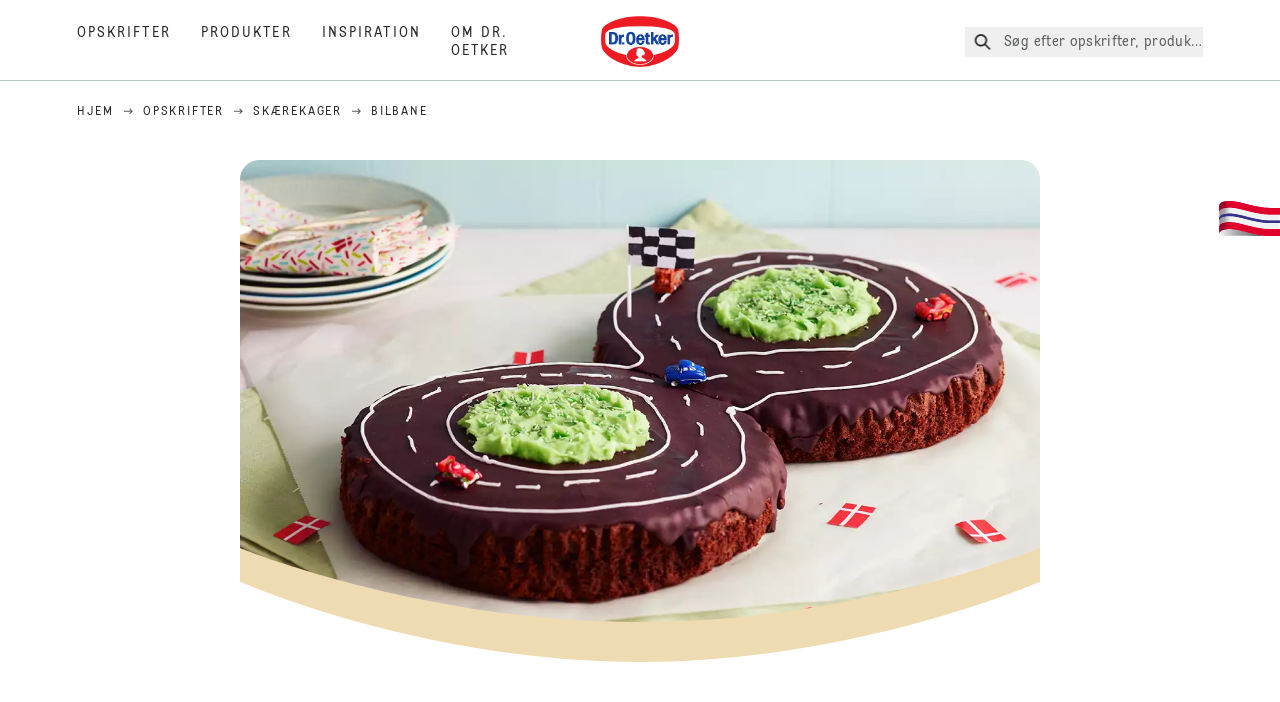

--- FILE ---
content_type: text/html; charset=utf-8
request_url: https://www.oetker.dk/opskrifter/r/bilbane
body_size: 77271
content:
<!DOCTYPE html><html lang="da"><head><meta charSet="utf-8" data-next-head=""/><meta name="viewport" content="width=device-width" data-next-head=""/><title data-next-head="">Bilbane opskrift  | Dr. Oetker</title><meta name="robots" content="index,follow" data-next-head=""/><meta name="description" content="Bilbane opskrift:
  Skal du snart holde børnefødselsdag? Så prøv denne opskrift på hjemmelavet chokoladekage dekoreret som en racerbane. - Se de lækre opskrifter fra Dr. Oetker." data-next-head=""/><meta property="og:title" content="Bilbane opskrift  | Dr. Oetker" data-next-head=""/><meta property="og:description" content="Bilbane opskrift:
  Skal du snart holde børnefødselsdag? Så prøv denne opskrift på hjemmelavet chokoladekage dekoreret som en racerbane. - Se de lækre opskrifter fra Dr. Oetker." data-next-head=""/><meta property="og:url" content="https://www.oetker.dk/opskrifter/r/bilbane" data-next-head=""/><meta property="og:type" content="website" data-next-head=""/><meta property="og:image" content="https://recipesblob.oetker.dk/assets/ceb6457c17a54b19a94e06e6619ac57f/1272x764/bilbanen-ny-webjpg.jpg" data-next-head=""/><meta property="og:image:width" content="1272" data-next-head=""/><meta property="og:image:height" content="764" data-next-head=""/><meta property="og:locale" content="da_DK" data-next-head=""/><meta property="og:site_name" content="Dr. Oetker" data-next-head=""/><link rel="canonical" href="https://www.oetker.dk/opskrifter/r/bilbane" data-next-head=""/><link rel="icon" href="https://eu-central-1-droetker.graphassets.com/AVtdz8Pl3QxerK0kYX32fz/nMK9tQKiRECSGk6ioNRW" data-next-head=""/><link rel="apple-touch-icon" href="https://eu-central-1-droetker.graphassets.com/AVtdz8Pl3QxerK0kYX32fz/YhYgw7B4SqarLUQFRLHG" data-next-head=""/><link rel="preload" href="/assets/hygraph/AVtdz8Pl3QxerK0kYX32fz/2A6BCFSQn2gbCfXHZ75U" as="image" data-next-head=""/><meta name="google-site-verification" content="4jh4-kHf-aQLTsK_N3BBlTOLAYSyzjp09T4FC8MEAUw"/><link rel="preload" href="/_next/static/css/85d7eb65b36e73d8.css" as="style"/><link rel="preload" href="/_next/static/css/5a1ad3a6193b5da2.css" as="style"/><link rel="preload" as="image" imageSrcSet="/assets/hygraph/AVtdz8Pl3QxerK0kYX32fz/compress=metadata:true/quality=value:75/output=format:webp/resize=width:320/cmdemzkz4fhc507w0gymbiulu?opt 640w, /assets/hygraph/AVtdz8Pl3QxerK0kYX32fz/compress=metadata:true/quality=value:75/output=format:webp/resize=width:320/cmdemzkz4fhc507w0gymbiulu?opt 1024w, /assets/hygraph/AVtdz8Pl3QxerK0kYX32fz/compress=metadata:true/quality=value:75/output=format:webp/resize=width:320/cmdemzkz4fhc507w0gymbiulu?opt 1920w" imageSizes="(max-width: 768px) 33vw, (max-width: 1200px) 50vw, 100vw" data-next-head=""/><link rel="preload" as="image" imageSrcSet="/assets/hygraph/AVtdz8Pl3QxerK0kYX32fz/compress=metadata:true/quality=value:75/output=format:webp/resize=width:320/cmdemzpl0fifc07uqp50y5gzt?opt 640w, /assets/hygraph/AVtdz8Pl3QxerK0kYX32fz/compress=metadata:true/quality=value:75/output=format:webp/resize=width:320/cmdemzpl0fifc07uqp50y5gzt?opt 1024w, /assets/hygraph/AVtdz8Pl3QxerK0kYX32fz/compress=metadata:true/quality=value:75/output=format:webp/resize=width:320/cmdemzpl0fifc07uqp50y5gzt?opt 1920w" imageSizes="(max-width: 768px) 33vw, (max-width: 1200px) 50vw, 100vw" data-next-head=""/><link rel="preload" as="image" imageSrcSet="/assets/hygraph/AVtdz8Pl3QxerK0kYX32fz/compress=metadata:true/quality=value:75/output=format:webp/resize=width:320/cmk1qu51oygvo07w5afnbl3y8?opt 640w, /assets/hygraph/AVtdz8Pl3QxerK0kYX32fz/compress=metadata:true/quality=value:75/output=format:webp/resize=width:320/cmk1qu51oygvo07w5afnbl3y8?opt 1024w, /assets/hygraph/AVtdz8Pl3QxerK0kYX32fz/compress=metadata:true/quality=value:75/output=format:webp/resize=width:320/cmk1qu51oygvo07w5afnbl3y8?opt 1920w" imageSizes="(max-width: 768px) 33vw, (max-width: 1200px) 50vw, 100vw" data-next-head=""/><link rel="preload" as="image" imageSrcSet="/assets/hygraph/AVtdz8Pl3QxerK0kYX32fz/compress=metadata:true/quality=value:75/output=format:webp/resize=width:320/cmhxz42ijj63k07uogy91x51g?opt 640w, /assets/hygraph/AVtdz8Pl3QxerK0kYX32fz/compress=metadata:true/quality=value:75/output=format:webp/resize=width:320/cmhxz42ijj63k07uogy91x51g?opt 1024w, /assets/hygraph/AVtdz8Pl3QxerK0kYX32fz/compress=metadata:true/quality=value:75/output=format:webp/resize=width:320/cmhxz42ijj63k07uogy91x51g?opt 1920w" imageSizes="(max-width: 768px) 33vw, (max-width: 1200px) 50vw, 100vw" data-next-head=""/><link rel="preload" as="image" imageSrcSet="/assets/hygraph/AVtdz8Pl3QxerK0kYX32fz/compress=metadata:true/quality=value:75/output=format:webp/resize=width:320/cmhjopiwgp85707w0fda14a8x?opt 640w, /assets/hygraph/AVtdz8Pl3QxerK0kYX32fz/compress=metadata:true/quality=value:75/output=format:webp/resize=width:320/cmhjopiwgp85707w0fda14a8x?opt 1024w, /assets/hygraph/AVtdz8Pl3QxerK0kYX32fz/compress=metadata:true/quality=value:75/output=format:webp/resize=width:320/cmhjopiwgp85707w0fda14a8x?opt 1920w" imageSizes="(max-width: 768px) 33vw, (max-width: 1200px) 50vw, 100vw" data-next-head=""/><link rel="preload" as="image" imageSrcSet="/assets/hygraph/AVtdz8Pl3QxerK0kYX32fz/compress=metadata:true/quality=value:75/output=format:webp/resize=width:320/cmdemwnndf9xc07uqkqj6ldbg?opt 640w, /assets/hygraph/AVtdz8Pl3QxerK0kYX32fz/compress=metadata:true/quality=value:75/output=format:webp/resize=width:320/cmdemwnndf9xc07uqkqj6ldbg?opt 1024w, /assets/hygraph/AVtdz8Pl3QxerK0kYX32fz/compress=metadata:true/quality=value:75/output=format:webp/resize=width:320/cmdemwnndf9xc07uqkqj6ldbg?opt 1920w" imageSizes="(max-width: 768px) 33vw, (max-width: 1200px) 50vw, 100vw" data-next-head=""/><link rel="preload" as="image" imageSrcSet="/assets/recipes/assets/ceb6457c17a54b19a94e06e6619ac57f/1272x764/bilbanen-ny-webjpg.webp 640w, /assets/recipes/assets/ceb6457c17a54b19a94e06e6619ac57f/1272x764/bilbanen-ny-webjpg.webp 1024w, /assets/recipes/assets/ceb6457c17a54b19a94e06e6619ac57f/1272x764/bilbanen-ny-webjpg.webp 1920w" imageSizes="(max-width: 768px) 33vw, (max-width: 1200px) 50vw, 100vw" data-next-head=""/><link rel="stylesheet" href="/_next/static/css/85d7eb65b36e73d8.css" data-n-g=""/><link rel="stylesheet" href="/_next/static/css/5a1ad3a6193b5da2.css"/><noscript data-n-css=""></noscript><script defer="" noModule="" src="/_next/static/chunks/polyfills-42372ed130431b0a.js"></script><script defer="" src="/_next/static/chunks/2548.292e3cea20d5c8bd.js"></script><script defer="" src="/_next/static/chunks/1654.310fcfc606810e9f.js"></script><script defer="" src="/_next/static/chunks/1241.a341af0a4a90fcef.js"></script><script defer="" src="/_next/static/chunks/1116.3e0cc1793eeef726.js"></script><script defer="" src="/_next/static/chunks/9040.2c2e3ede26296554.js"></script><script defer="" src="/_next/static/chunks/5970.8b7e1367dd32741c.js"></script><script defer="" src="/_next/static/chunks/7957.709ef91b132c674e.js"></script><script defer="" src="/_next/static/chunks/8614.677268dc856b7bf4.js"></script><script defer="" src="/_next/static/chunks/7013.9eb828aa1b1c45e5.js"></script><script defer="" src="/_next/static/chunks/3556.64e7b34f6a0a36b7.js"></script><script defer="" src="/_next/static/chunks/6700.0b0d8ebb5c9f8092.js"></script><script defer="" src="/_next/static/chunks/8939.5283a781fab5f069.js"></script><script defer="" src="/_next/static/chunks/7930.90167c301d970248.js"></script><script defer="" src="/_next/static/chunks/7191.ae0d1fca68e85ae2.js"></script><script defer="" src="/_next/static/chunks/9572.1d0559c361ef1359.js"></script><script defer="" src="/_next/static/chunks/6221-d374e2d465136e8b.js"></script><script defer="" src="/_next/static/chunks/4627.938d8f0e296f90c7.js"></script><script defer="" src="/_next/static/chunks/3266-2dea26e18201b2b2.js"></script><script defer="" src="/_next/static/chunks/6564-635fd42934697eae.js"></script><script defer="" src="/_next/static/chunks/4784.89ce8446c7b7e4aa.js"></script><script src="/_next/static/chunks/webpack-6d4dc97efc319005.js" defer=""></script><script src="/_next/static/chunks/framework-02167c0e55378b6a.js" defer=""></script><script src="/_next/static/chunks/main-6f0d6e183936e091.js" defer=""></script><script src="/_next/static/chunks/pages/_app-bda7e5c459113c77.js" defer=""></script><script src="/_next/static/chunks/5028-f9104b787d304abb.js" defer=""></script><script src="/_next/static/chunks/6823-08868ba76a28bcb6.js" defer=""></script><script src="/_next/static/chunks/1186-41496cb623c1ffea.js" defer=""></script><script src="/_next/static/chunks/1716-606d374ff0149a8b.js" defer=""></script><script src="/_next/static/chunks/1040-6d99cb29dd20cc23.js" defer=""></script><script src="/_next/static/chunks/8823-1b1f5d42a0c825d3.js" defer=""></script><script src="/_next/static/chunks/7110-2e5808047ced3f14.js" defer=""></script><script src="/_next/static/chunks/8851-714de3639355ce9f.js" defer=""></script><script src="/_next/static/chunks/2326-74c3af5f9245f293.js" defer=""></script><script src="/_next/static/chunks/2238-0ea63580e1c2f254.js" defer=""></script><script src="/_next/static/chunks/7517-ddc234517cb2e636.js" defer=""></script><script src="/_next/static/chunks/1461-c682d87b6791a896.js" defer=""></script><script src="/_next/static/chunks/8522-f55975a68249b79a.js" defer=""></script><script src="/_next/static/chunks/pages/recipes/r/%5Bslug%5D-95d0a70215ee5720.js" defer=""></script><script src="/_next/static/local/_buildManifest.js" defer=""></script><script src="/_next/static/local/_ssgManifest.js" defer=""></script><style id="__jsx-364258379">:root{--font-neutral:'MomentsText', 'MomentsText Fallback';--font-primary:'MomentsDisplay', 'MomentsDisplay Fallback';--font-secondary:'AugustScript', 'AugustScript Fallback'}</style></head><body class="relative"><link rel="preload" as="image" imageSrcSet="/assets/recipes/assets/ceb6457c17a54b19a94e06e6619ac57f/1272x764/bilbanen-ny-webjpg.webp 640w, /assets/recipes/assets/ceb6457c17a54b19a94e06e6619ac57f/1272x764/bilbanen-ny-webjpg.webp 1024w, /assets/recipes/assets/ceb6457c17a54b19a94e06e6619ac57f/1272x764/bilbanen-ny-webjpg.webp 1920w" imageSizes="(max-width: 768px) 33vw, (max-width: 1200px) 50vw, 100vw"/><link rel="preload" as="image" imageSrcSet="/assets/hygraph/AVtdz8Pl3QxerK0kYX32fz/compress=metadata:true/quality=value:75/output=format:webp/resize=width:320/cmdemzkz4fhc507w0gymbiulu?opt 640w, /assets/hygraph/AVtdz8Pl3QxerK0kYX32fz/compress=metadata:true/quality=value:75/output=format:webp/resize=width:320/cmdemzkz4fhc507w0gymbiulu?opt 1024w, /assets/hygraph/AVtdz8Pl3QxerK0kYX32fz/compress=metadata:true/quality=value:75/output=format:webp/resize=width:320/cmdemzkz4fhc507w0gymbiulu?opt 1920w" imageSizes="(max-width: 768px) 33vw, (max-width: 1200px) 50vw, 100vw"/><link rel="preload" as="image" imageSrcSet="/assets/hygraph/AVtdz8Pl3QxerK0kYX32fz/compress=metadata:true/quality=value:75/output=format:webp/resize=width:320/cmdemzpl0fifc07uqp50y5gzt?opt 640w, /assets/hygraph/AVtdz8Pl3QxerK0kYX32fz/compress=metadata:true/quality=value:75/output=format:webp/resize=width:320/cmdemzpl0fifc07uqp50y5gzt?opt 1024w, /assets/hygraph/AVtdz8Pl3QxerK0kYX32fz/compress=metadata:true/quality=value:75/output=format:webp/resize=width:320/cmdemzpl0fifc07uqp50y5gzt?opt 1920w" imageSizes="(max-width: 768px) 33vw, (max-width: 1200px) 50vw, 100vw"/><link rel="preload" as="image" imageSrcSet="/assets/hygraph/AVtdz8Pl3QxerK0kYX32fz/compress=metadata:true/quality=value:75/output=format:webp/resize=width:320/cmk1qu51oygvo07w5afnbl3y8?opt 640w, /assets/hygraph/AVtdz8Pl3QxerK0kYX32fz/compress=metadata:true/quality=value:75/output=format:webp/resize=width:320/cmk1qu51oygvo07w5afnbl3y8?opt 1024w, /assets/hygraph/AVtdz8Pl3QxerK0kYX32fz/compress=metadata:true/quality=value:75/output=format:webp/resize=width:320/cmk1qu51oygvo07w5afnbl3y8?opt 1920w" imageSizes="(max-width: 768px) 33vw, (max-width: 1200px) 50vw, 100vw"/><link rel="preload" as="image" imageSrcSet="/assets/hygraph/AVtdz8Pl3QxerK0kYX32fz/compress=metadata:true/quality=value:75/output=format:webp/resize=width:320/cmhxz42ijj63k07uogy91x51g?opt 640w, /assets/hygraph/AVtdz8Pl3QxerK0kYX32fz/compress=metadata:true/quality=value:75/output=format:webp/resize=width:320/cmhxz42ijj63k07uogy91x51g?opt 1024w, /assets/hygraph/AVtdz8Pl3QxerK0kYX32fz/compress=metadata:true/quality=value:75/output=format:webp/resize=width:320/cmhxz42ijj63k07uogy91x51g?opt 1920w" imageSizes="(max-width: 768px) 33vw, (max-width: 1200px) 50vw, 100vw"/><link rel="preload" as="image" imageSrcSet="/assets/hygraph/AVtdz8Pl3QxerK0kYX32fz/compress=metadata:true/quality=value:75/output=format:webp/resize=width:320/cmhjopiwgp85707w0fda14a8x?opt 640w, /assets/hygraph/AVtdz8Pl3QxerK0kYX32fz/compress=metadata:true/quality=value:75/output=format:webp/resize=width:320/cmhjopiwgp85707w0fda14a8x?opt 1024w, /assets/hygraph/AVtdz8Pl3QxerK0kYX32fz/compress=metadata:true/quality=value:75/output=format:webp/resize=width:320/cmhjopiwgp85707w0fda14a8x?opt 1920w" imageSizes="(max-width: 768px) 33vw, (max-width: 1200px) 50vw, 100vw"/><link rel="preload" as="image" imageSrcSet="/assets/hygraph/AVtdz8Pl3QxerK0kYX32fz/compress=metadata:true/quality=value:75/output=format:webp/resize=width:320/cmdemwnndf9xc07uqkqj6ldbg?opt 640w, /assets/hygraph/AVtdz8Pl3QxerK0kYX32fz/compress=metadata:true/quality=value:75/output=format:webp/resize=width:320/cmdemwnndf9xc07uqkqj6ldbg?opt 1024w, /assets/hygraph/AVtdz8Pl3QxerK0kYX32fz/compress=metadata:true/quality=value:75/output=format:webp/resize=width:320/cmdemwnndf9xc07uqkqj6ldbg?opt 1920w" imageSizes="(max-width: 768px) 33vw, (max-width: 1200px) 50vw, 100vw"/><link rel="preload" as="image" href="/assets/hygraph/AVtdz8Pl3QxerK0kYX32fz/2A6BCFSQn2gbCfXHZ75U"/><div id="__next"><div class=""><style>
    #nprogress {
      pointer-events: none;
    }
    #nprogress .bar {
      background: #29D;
      position: fixed;
      z-index: 9999;
      top: 0;
      left: 0;
      width: 100%;
      height: 3px;
    }
    #nprogress .peg {
      display: block;
      position: absolute;
      right: 0px;
      width: 100px;
      height: 100%;
      box-shadow: 0 0 10px #29D, 0 0 5px #29D;
      opacity: 1;
      -webkit-transform: rotate(3deg) translate(0px, -4px);
      -ms-transform: rotate(3deg) translate(0px, -4px);
      transform: rotate(3deg) translate(0px, -4px);
    }
    #nprogress .spinner {
      display: block;
      position: fixed;
      z-index: 1031;
      top: 15px;
      right: 15px;
    }
    #nprogress .spinner-icon {
      width: 18px;
      height: 18px;
      box-sizing: border-box;
      border: solid 2px transparent;
      border-top-color: #29D;
      border-left-color: #29D;
      border-radius: 50%;
      -webkit-animation: nprogresss-spinner 400ms linear infinite;
      animation: nprogress-spinner 400ms linear infinite;
    }
    .nprogress-custom-parent {
      overflow: hidden;
      position: relative;
    }
    .nprogress-custom-parent #nprogress .spinner,
    .nprogress-custom-parent #nprogress .bar {
      position: absolute;
    }
    @-webkit-keyframes nprogress-spinner {
      0% {
        -webkit-transform: rotate(0deg);
      }
      100% {
        -webkit-transform: rotate(360deg);
      }
    }
    @keyframes nprogress-spinner {
      0% {
        transform: rotate(0deg);
      }
      100% {
        transform: rotate(360deg);
      }
    }
  </style><a href="https://www.oetker.dk/support/kontakt-os"><div class="cursor-pointer fixed top-[38px] right-[8px] z-21 -rotate-90 w-[51px] h-[30px] md:w-[61px] md:h-[36px] md:right-0 md:top-[200px] md:rotate-0 transform print:hidden"><img alt="Flag" loading="lazy" width="61" height="36" decoding="async" data-nimg="1" style="color:transparent" srcSet="/_next/static/media/tab.f43c6126.svg?w=64&amp;q=75 1x, /_next/static/media/tab.f43c6126.svg?w=128&amp;q=75 2x" src="/_next/static/media/tab.f43c6126.svg?w=128&amp;q=75"/></div></a><div class="sc-65d476a3-0 eyXIwc sticky top-0 z-50 bg-white h-header print:hidden"></div><div class="max-w-6xl mx-auto"><div itemScope="" itemType="https://schema.org/Recipe" class="max-w-6xl mx-auto print:hidden"><meta itemProp="author" content="Dr. Oetker"/><meta itemProp="image" content="/assets/recipes/assets/ceb6457c17a54b19a94e06e6619ac57f/1272x764/bilbanen-ny-webjpg.webp"/><div class="relative"><nav itemScope="" itemType="https://schema.org/BreadcrumbList" data-print="hide" role="navigation" aria-label="Breadcrumb"><ol class="z-45 w-full bg-none md:pt-6 pt-22px pl-20px flex justify-start items-center md:px-small md:flex-wrap md:items-start md:content-start md:h-14 md:flex md:mb-22px bg-breadcrumbs-light absolute"><li itemProp="itemListElement" itemScope="" itemType="https://schema.org/ListItem" class="hidden md:flex ml-0 p-0 before:content-none"><a href="https://www.oetker.dk/"><div class="hover:after:w-[98%] hover:after:left-[1%] focus:after:w-[98%] focus:after:left-[1%] relative after:content-[&#x27;&#x27;] after:absolute after:block after:w-[0%] after:transition-all after:duration-[0.5s] after:border-b-white after:border-b after:border-solid after:left-2/4 after:-bottom-px text-darkgray after:border-b-black cursor-pointer" itemProp="item"><div class="m-0 p-0 block text-style-leadxs whitespace-no-wrap" itemProp="name">Hjem</div></div></a><meta itemProp="position" content="1"/></li><li itemProp="itemListElement" itemScope="" itemType="https://schema.org/ListItem" class="hidden md:flex ml-0 p-0 before:content-none"><div class="transform rotate-180 origin-center mx-2.5 flex items-start md:transform-none mt-1"><svg width="9" height="7" viewBox="0 0 9 7" fill="none" xmlns="http://www.w3.org/2000/svg"><path d="M5.76172 0.515625L5.37109 0.90625C5.29297 1.00391 5.29297 1.14062 5.39062 1.23828L6.95312 2.74219H0.234375C0.0976562 2.74219 0 2.85938 0 2.97656V3.52344C0 3.66016 0.0976562 3.75781 0.234375 3.75781H6.95312L5.39062 5.28125C5.29297 5.37891 5.29297 5.51562 5.37109 5.61328L5.76172 6.00391C5.85938 6.08203 5.99609 6.08203 6.09375 6.00391L8.67188 3.42578C8.75 3.32812 8.75 3.19141 8.67188 3.09375L6.09375 0.515625C5.99609 0.4375 5.85938 0.4375 5.76172 0.515625Z" fill="#5A5E5A"></path></svg></div><a href="https://www.oetker.dk/opskrifter"><div class="hover:after:w-[98%] hover:after:left-[1%] focus:after:w-[98%] focus:after:left-[1%] relative after:content-[&#x27;&#x27;] after:absolute after:block after:w-[0%] after:transition-all after:duration-[0.5s] after:border-b-white after:border-b after:border-solid after:left-2/4 after:-bottom-px text-darkgray after:border-b-black cursor-pointer" itemProp="item"><div class="m-0 p-0 block text-style-leadxs whitespace-no-wrap" itemProp="name">Opskrifter</div></div></a><meta itemProp="position" content="2"/></li><li itemProp="itemListElement" itemScope="" itemType="https://schema.org/ListItem" class="hidden md:flex ml-0 p-0 before:content-none"><div class="transform rotate-180 origin-center mx-2.5 flex items-start md:transform-none mt-1"><svg width="9" height="7" viewBox="0 0 9 7" fill="none" xmlns="http://www.w3.org/2000/svg"><path d="M5.76172 0.515625L5.37109 0.90625C5.29297 1.00391 5.29297 1.14062 5.39062 1.23828L6.95312 2.74219H0.234375C0.0976562 2.74219 0 2.85938 0 2.97656V3.52344C0 3.66016 0.0976562 3.75781 0.234375 3.75781H6.95312L5.39062 5.28125C5.29297 5.37891 5.29297 5.51562 5.37109 5.61328L5.76172 6.00391C5.85938 6.08203 5.99609 6.08203 6.09375 6.00391L8.67188 3.42578C8.75 3.32812 8.75 3.19141 8.67188 3.09375L6.09375 0.515625C5.99609 0.4375 5.85938 0.4375 5.76172 0.515625Z" fill="#5A5E5A"></path></svg></div><a href="https://www.oetker.dk/opskrifter/c/skaerekager"><div class="hover:after:w-[98%] hover:after:left-[1%] focus:after:w-[98%] focus:after:left-[1%] relative after:content-[&#x27;&#x27;] after:absolute after:block after:w-[0%] after:transition-all after:duration-[0.5s] after:border-b-white after:border-b after:border-solid after:left-2/4 after:-bottom-px text-darkgray after:border-b-black cursor-pointer" itemProp="item"><div class="m-0 p-0 block text-style-leadxs whitespace-no-wrap" itemProp="name">Skærekager</div></div></a><meta itemProp="position" content="3"/></li><li itemProp="itemListElement" itemScope="" itemType="https://schema.org/ListItem" class="hidden md:flex ml-0 p-0 before:content-none"><div class="transform rotate-180 origin-center mx-2.5 flex items-start md:transform-none mt-1"><svg width="9" height="7" viewBox="0 0 9 7" fill="none" xmlns="http://www.w3.org/2000/svg"><path d="M5.76172 0.515625L5.37109 0.90625C5.29297 1.00391 5.29297 1.14062 5.39062 1.23828L6.95312 2.74219H0.234375C0.0976562 2.74219 0 2.85938 0 2.97656V3.52344C0 3.66016 0.0976562 3.75781 0.234375 3.75781H6.95312L5.39062 5.28125C5.29297 5.37891 5.29297 5.51562 5.37109 5.61328L5.76172 6.00391C5.85938 6.08203 5.99609 6.08203 6.09375 6.00391L8.67188 3.42578C8.75 3.32812 8.75 3.19141 8.67188 3.09375L6.09375 0.515625C5.99609 0.4375 5.85938 0.4375 5.76172 0.515625Z" fill="#5A5E5A"></path></svg></div><div class="hover:after:w-[98%] hover:after:left-[1%] focus:after:w-[98%] focus:after:left-[1%] relative after:content-[&#x27;&#x27;] after:absolute after:block after:w-[0%] after:transition-all after:duration-[0.5s] after:border-b-white after:border-b after:border-solid after:left-2/4 after:-bottom-px text-darkgray after:border-b-black after:hidden cursor-default" itemProp="item"><div class="m-0 p-0 block text-style-leadxs whitespace-no-wrap font-medium mb-4" itemProp="name">Bilbane</div></div><meta itemProp="position" content="4"/></li><li itemProp="itemListElement" itemScope="" itemType="https://schema.org/ListItem" class="flex md:hidden ml-0 p-0 before:content-none"><div class="transform rotate-180 origin-center mx-2.5 flex items-start md:transform-none mt-1"><svg width="9" height="7" viewBox="0 0 9 7" fill="none" xmlns="http://www.w3.org/2000/svg"><path d="M5.76172 0.515625L5.37109 0.90625C5.29297 1.00391 5.29297 1.14062 5.39062 1.23828L6.95312 2.74219H0.234375C0.0976562 2.74219 0 2.85938 0 2.97656V3.52344C0 3.66016 0.0976562 3.75781 0.234375 3.75781H6.95312L5.39062 5.28125C5.29297 5.37891 5.29297 5.51562 5.37109 5.61328L5.76172 6.00391C5.85938 6.08203 5.99609 6.08203 6.09375 6.00391L8.67188 3.42578C8.75 3.32812 8.75 3.19141 8.67188 3.09375L6.09375 0.515625C5.99609 0.4375 5.85938 0.4375 5.76172 0.515625Z" fill="#5A5E5A"></path></svg></div><a href="https://www.oetker.dk/opskrifter/c/skaerekager"><div class="hover:after:w-[98%] hover:after:left-[1%] focus:after:w-[98%] focus:after:left-[1%] relative after:content-[&#x27;&#x27;] after:absolute after:block after:w-[0%] after:transition-all after:duration-[0.5s] after:border-b-white after:border-b after:border-solid after:left-2/4 after:-bottom-px text-darkgray after:border-b-black cursor-pointer" itemProp="item"><div class="m-0 p-0 block text-style-leadxs whitespace-no-wrap font-medium mb-4" itemProp="name">Skærekager</div></div></a><meta itemProp="position" content="4"/></li></ol></nav></div><div class="absolute z-10 right-5 hidden md:block top-20 md:top-11" data-print="hide"><div id="social-sharing" class="w-min"><div class="p-b-1.5 w-[200px] flex flex-row-reverse select-none"><div class="iconShare inline-block cursor-pointer" role="button" tabindex="0" aria-label="Share"><svg xmlns="http://www.w3.org/2000/svg" fill="none" height="40" viewBox="0 0 40 40" width="40"><ellipse cx="20" cy="20" fill="#fff" rx="20" ry="20" transform="matrix(0 -1 1 0 0 40)"></ellipse><circle cx="20" cy="20" r="14.5" stroke="#292b29"></circle><path d="m23.0458 22.1367c-.6289 0-1.2031.2188-1.6406.5742l-2.8164-1.75c.0273-.1367.082-.4101.082-.5742 0-.1367-.0547-.4101-.082-.5469l2.8164-1.75c.4375.3555 1.0117.5469 1.6406.5469 1.4492 0 2.625-1.1484 2.625-2.625 0-1.4492-1.1758-2.625-2.625-2.625-1.4766 0-2.625 1.1758-2.625 2.625 0 .2188 0 .4102.0547.5742l-2.8164 1.75c-.4375-.3554-1.0117-.5742-1.6133-.5742-1.4766 0-2.625 1.1758-2.625 2.625 0 1.4766 1.1484 2.625 2.625 2.625.6016 0 1.1758-.1914 1.6133-.5469l2.8164 1.75c-.0273.1368-.0547.4102-.0547.5469 0 1.4766 1.1484 2.625 2.625 2.625 1.4492 0 2.625-1.1484 2.625-2.625 0-1.4492-1.1758-2.625-2.625-2.625z" fill="#292b29"></path></svg></div></div></div></div><div role="presentation" class="grid grid-cols-16 relative"><div class="md:mb-20 sc-76d7acd8-0 eeDmzR curve-mask-bottom"><div class="curve-mask-bottom"><div class="bg-center bg-cover w-full overflow-hidden items-center flex-col relative"><div class="relative w-full h-0 pb-[calc(50%+62px)]"><div class="w-full h-full absolute left-0 [&amp;_img]:h-full"><div class="relative w-full h-full "><img alt="Chokoladekage formet som en bilbane med mørk glasur, hvide striber og grønne græsområder, pyntet med små biler og flag" width="1920" height="800" decoding="async" data-nimg="1" class="bg-cover  [@media(min-width:768px)]:block " style="color:transparent" sizes="(max-width: 768px) 33vw, (max-width: 1200px) 50vw, 100vw" srcSet="/assets/recipes/assets/ceb6457c17a54b19a94e06e6619ac57f/1272x764/bilbanen-ny-webjpg.webp 640w, /assets/recipes/assets/ceb6457c17a54b19a94e06e6619ac57f/1272x764/bilbanen-ny-webjpg.webp 1024w, /assets/recipes/assets/ceb6457c17a54b19a94e06e6619ac57f/1272x764/bilbanen-ny-webjpg.webp 1920w" src="/assets/recipes/assets/ceb6457c17a54b19a94e06e6619ac57f/1272x764/bilbanen-ny-webjpg.webp"/></div></div></div></div></div></div></div><div style="cursor:url(&quot;data:image/svg+xml,%3Csvg width=&#x27;60&#x27; height=&#x27;60&#x27; viewBox=&#x27;0 0 60 60&#x27; fill=&#x27;none&#x27; xmlns=&#x27;http://www.w3.org/2000/svg&#x27;%3E%3Ccircle cx=&#x27;30&#x27; cy=&#x27;30&#x27; r=&#x27;30&#x27; fill=&#x27;%23A45A2A&#x27;/%3E%3Cpath d=&#x27;M29.6883 21.3281C29.6883 21.3281 29.6883 32.0081 29.6883 37.8281M29.6883 37.8281C29.6883 35.1668 32.1755 31.9733 34.9385 31.9733M29.6883 37.8281C29.6883 35.1668 27.2016 31.9733 24.4385 31.9733&#x27; stroke=&#x27;%23FFFFFF&#x27; stroke-linecap=&#x27;square&#x27;/%3E%3Cpath d=&#x27;M31.9249 7.11629L34.253 8.64937C35.0631 9.18282 36.0238 9.44025 36.9921 9.38331L39.7748 9.21966C41.1709 9.13755 42.4819 9.89445 43.1089 11.1446L44.3585 13.6363C44.7933 14.5033 45.4967 15.2067 46.3637 15.6415L48.8554 16.8911C50.1055 17.5181 50.8625 18.8291 50.7803 20.2252L50.6167 23.0079C50.5597 23.9762 50.8172 24.9369 51.3506 25.747L52.8837 28.0751C53.6529 29.2431 53.6529 30.7569 52.8837 31.9249L51.3506 34.253C50.8172 35.0631 50.5597 36.0238 50.6167 36.9921L50.7803 39.7748C50.8625 41.1709 50.1056 42.4819 48.8554 43.1089L46.3637 44.3585C45.4967 44.7933 44.7933 45.4967 44.3585 46.3637L43.1089 48.8554C42.4819 50.1055 41.1709 50.8625 39.7748 50.7803L36.9921 50.6167C36.0238 50.5597 35.0631 50.8172 34.253 51.3506L31.9249 52.8837C30.7569 53.6529 29.2431 53.6529 28.0751 52.8837L25.747 51.3506C24.9369 50.8172 23.9762 50.5597 23.0079 50.6167L20.2252 50.7803C18.8291 50.8625 17.5181 50.1055 16.8911 48.8554L15.6415 46.3637C15.2067 45.4967 14.5033 44.7933 13.6363 44.3585L11.1446 43.1089C9.89445 42.4819 9.13755 41.1709 9.21966 39.7748L9.38331 36.9921C9.44025 36.0238 9.18282 35.0631 8.64937 34.253L7.11629 31.9249C6.34711 30.7569 6.34711 29.2431 7.11629 28.0751L8.64937 25.747C9.18282 24.9369 9.44025 23.9762 9.38331 23.0079L9.21966 20.2252C9.13755 18.8291 9.89445 17.5181 11.1446 16.8911L13.6363 15.6415C14.5033 15.2067 15.2067 14.5033 15.6415 13.6363L16.8911 11.1446C17.5181 9.89445 18.8291 9.13755 20.2252 9.21966L23.0079 9.38331C23.9762 9.44025 24.9369 9.18282 25.747 8.64937L28.0751 7.11629C29.2431 6.34711 30.7569 6.34711 31.9249 7.11629Z&#x27; stroke=&#x27;%23FFFFFF&#x27; stroke-linejoin=&#x27;round&#x27;/%3E%3C/svg%3E%0A&quot;)      32 32,   pointer" class="pt-2.5 md:pt-11 w-auto flex justify-center text-center uppercase text-dark-brown" role="button" tabindex="0" aria-label="Scroll down"><svg class="relative -mt-11 md:hidden print:hidden" width="40" height="40" viewBox="0 0 40 40" fill="none" xmlns="http://www.w3.org/2000/svg"><circle cx="20" cy="20" r="20" fill="#A45A2A"></circle><path d="M19.7929 14.2188C19.7929 14.2188 19.7929 21.3387 19.7929 25.2188M19.7929 25.2188C19.7929 23.4446 21.451 21.3155 23.293 21.3155M19.7929 25.2188C19.7929 23.4446 18.1351 21.3155 16.293 21.3155" stroke="#ffffff" stroke-linecap="square"></path><path d="M34.338 17.626L34.7556 17.351L34.338 17.626L34.6337 18.0751C35.4029 19.2431 35.4029 20.7569 34.6337 21.9249L34.338 22.374C33.8046 23.1841 33.5471 24.1448 33.6041 25.1131L33.6356 25.6498C33.7177 27.0459 32.9608 28.3569 31.7107 28.9839L31.2301 29.2249C30.3631 29.6597 29.6597 30.3631 29.2249 31.2301L28.9839 31.7107C28.3569 32.9608 27.0459 33.7177 25.6498 33.6356L25.1131 33.6041C24.1448 33.5471 23.1841 33.8046 22.374 34.338L21.9249 34.6337C20.7569 35.4029 19.2431 35.4029 18.0751 34.6337L17.626 34.338L17.351 34.7556L17.626 34.338C16.8159 33.8046 15.8552 33.5471 14.8869 33.6041L14.3502 33.6356C12.9541 33.7177 11.6431 32.9608 11.0161 31.7107L10.7751 31.2301C10.3403 30.3631 9.63693 29.6597 8.7699 29.2249L8.2893 28.9839C7.03916 28.3569 6.28226 27.0459 6.36436 25.6498L6.39593 25.1131C6.45288 24.1448 6.19544 23.1841 5.66199 22.374L5.36629 21.9249C4.59711 20.7569 4.59711 19.2431 5.36629 18.0751L5.66199 17.626C6.19544 16.8159 6.45288 15.8552 6.39593 14.8869L6.36436 14.3502C6.28226 12.9541 7.03916 11.6431 8.2893 11.0161L8.7699 10.7751C9.63693 10.3403 10.3403 9.63693 10.7751 8.7699L11.0161 8.2893C11.6431 7.03916 12.9541 6.28226 14.3502 6.36436L14.8869 6.39593C15.8552 6.45288 16.8159 6.19544 17.626 5.66199L18.0751 5.36629C19.2431 4.59711 20.7569 4.59711 21.9249 5.36629L22.374 5.66199C23.1841 6.19544 24.1448 6.45288 25.1131 6.39593L25.6498 6.36436C27.0459 6.28226 28.3569 7.03916 28.9839 8.2893L29.2249 8.7699C29.6597 9.63693 30.3631 10.3403 31.2301 10.7751L31.7107 11.0161C32.9608 11.6431 33.7177 12.9541 33.6356 14.3502L33.6041 14.8869C33.5471 15.8552 33.8046 16.8159 34.338 17.626Z" stroke="#ffffff" stroke-linejoin="round"></path></svg></div><div class="px-small  2xl:px-medium 3xl:px-xlarge w-full"><div class="z-10 relative"><div data-print="margin-1-rem" class="mb-16 relative"><div data-print="hide" class="flex justify-center align-center leading-none mb-1 z-auto relative"><div class="align-center"><button class="block w-full" type="button"><span class="sr-only">Current rating 5.0. Click to rate.</span><div class="m-0 p-0 block text-style-leadxs flex justify-center align-center leading-4.5 md:mb-1 m-px items-center"><span aria-hidden="true" class="Star"><div class="p-1"><svg width="15" height="14" viewBox="0 0 15 14" fill="none" xmlns="http://www.w3.org/2000/svg"><path d="M6.52861 0.481803L4.75195 4.11713L0.733966 4.69112C0.0233017 4.80046 -0.250031 5.67512 0.269301 6.19445L3.13929 9.00978L2.45596 12.9731C2.34663 13.6838 3.11196 14.2304 3.74062 13.9024L7.32128 12.0164L10.8746 13.9024C11.5033 14.2304 12.2686 13.6838 12.1593 12.9731L11.4759 9.00978L14.3459 6.19445C14.8653 5.67512 14.5919 4.80046 13.8813 4.69112L9.8906 4.11713L8.08661 0.481803C7.78594 -0.146862 6.85661 -0.174195 6.52861 0.481803Z" fill="#5A5E5A"></path></svg></div></span><span aria-hidden="true" class="Star"><div class="p-1"><svg width="15" height="14" viewBox="0 0 15 14" fill="none" xmlns="http://www.w3.org/2000/svg"><path d="M6.52861 0.481803L4.75195 4.11713L0.733966 4.69112C0.0233017 4.80046 -0.250031 5.67512 0.269301 6.19445L3.13929 9.00978L2.45596 12.9731C2.34663 13.6838 3.11196 14.2304 3.74062 13.9024L7.32128 12.0164L10.8746 13.9024C11.5033 14.2304 12.2686 13.6838 12.1593 12.9731L11.4759 9.00978L14.3459 6.19445C14.8653 5.67512 14.5919 4.80046 13.8813 4.69112L9.8906 4.11713L8.08661 0.481803C7.78594 -0.146862 6.85661 -0.174195 6.52861 0.481803Z" fill="#5A5E5A"></path></svg></div></span><span aria-hidden="true" class="Star"><div class="p-1"><svg width="15" height="14" viewBox="0 0 15 14" fill="none" xmlns="http://www.w3.org/2000/svg"><path d="M6.52861 0.481803L4.75195 4.11713L0.733966 4.69112C0.0233017 4.80046 -0.250031 5.67512 0.269301 6.19445L3.13929 9.00978L2.45596 12.9731C2.34663 13.6838 3.11196 14.2304 3.74062 13.9024L7.32128 12.0164L10.8746 13.9024C11.5033 14.2304 12.2686 13.6838 12.1593 12.9731L11.4759 9.00978L14.3459 6.19445C14.8653 5.67512 14.5919 4.80046 13.8813 4.69112L9.8906 4.11713L8.08661 0.481803C7.78594 -0.146862 6.85661 -0.174195 6.52861 0.481803Z" fill="#5A5E5A"></path></svg></div></span><span aria-hidden="true" class="Star"><div class="p-1"><svg width="15" height="14" viewBox="0 0 15 14" fill="none" xmlns="http://www.w3.org/2000/svg"><path d="M6.52861 0.481803L4.75195 4.11713L0.733966 4.69112C0.0233017 4.80046 -0.250031 5.67512 0.269301 6.19445L3.13929 9.00978L2.45596 12.9731C2.34663 13.6838 3.11196 14.2304 3.74062 13.9024L7.32128 12.0164L10.8746 13.9024C11.5033 14.2304 12.2686 13.6838 12.1593 12.9731L11.4759 9.00978L14.3459 6.19445C14.8653 5.67512 14.5919 4.80046 13.8813 4.69112L9.8906 4.11713L8.08661 0.481803C7.78594 -0.146862 6.85661 -0.174195 6.52861 0.481803Z" fill="#5A5E5A"></path></svg></div></span><span aria-hidden="true" class="Star"><div class="p-1"><svg width="15" height="14" viewBox="0 0 15 14" fill="none" xmlns="http://www.w3.org/2000/svg"><path d="M6.52861 0.481803L4.75195 4.11713L0.733966 4.69112C0.0233017 4.80046 -0.250031 5.67512 0.269301 6.19445L3.13929 9.00978L2.45596 12.9731C2.34663 13.6838 3.11196 14.2304 3.74062 13.9024L7.32128 12.0164L10.8746 13.9024C11.5033 14.2304 12.2686 13.6838 12.1593 12.9731L11.4759 9.00978L14.3459 6.19445C14.8653 5.67512 14.5919 4.80046 13.8813 4.69112L9.8906 4.11713L8.08661 0.481803C7.78594 -0.146862 6.85661 -0.174195 6.52861 0.481803Z" fill="#5A5E5A"></path></svg></div></span><div class="mx-1.5 md:text-sm md:leading-4.5 md:ml-2.5 md:py-0.5 float-left">5.0</div></div><div class="m-0 p-0 block text-style-lead text-center md:mb-5 mb-3 text-gray-dark">3<!-- --> <!-- -->Bedømmelser</div></button></div><div itemProp="aggregateRating" itemScope="" itemType="http://schema.org/AggregateRating"><span class="hidden" itemProp="ratingValue">5</span><span class="hidden" itemProp="ratingCount">3</span><span class="hidden" itemProp="bestRating">5</span></div></div><h1 class="main-text-style-lg mb-5 text-center md:mb-8" itemProp="name">Bilbane</h1><div data-print="margin-1-rem" class="flex flex-wrap justify-center align-center md:mb-8 items-center"><div class="m-0 p-0 block text-style-lead whitespace-nowrap mx-1.5 flex" itemProp="recipeYield"><svg width="18" height="18" viewBox="0 0 24 24" fill="none" xmlns="http://www.w3.org/2000/svg"><path d="M20.8889 11.5C20.6458 11.5 20.5069 11.4688 20.3681 11.4062C19.1528 8.28125 15.8889 6 12 6C8.07639 6 4.8125 8.28125 3.59722 11.4062C3.45833 11.4688 3.31944 11.5 3.11111 11.5C2.48611 11.5 2 11.9688 2 12.5C2 13.0625 2.48611 13.5 3.11111 13.5C4.22222 13.5 4.84722 13.0938 5.22917 12.8125C5.57639 12.5938 5.68056 12.5 6.0625 12.5C6.44444 12.5 6.54861 12.5938 6.89583 12.8125C7.27778 13.0938 7.90278 13.5 9.01389 13.5C10.125 13.5 10.75 13.0938 11.1667 12.8125C11.4792 12.5938 11.6181 12.5 12 12.5C12.3472 12.5 12.4861 12.5938 12.7986 12.8125C13.2153 13.0938 13.8403 13.5 14.9514 13.5C16.0625 13.5 16.6875 13.0938 17.1042 12.8125C17.4167 12.5938 17.5556 12.5 17.9028 12.5C18.2847 12.5 18.4236 12.5938 18.7361 12.8125C19.1528 13.0938 19.7778 13.5 20.8889 13.5C21.4792 13.5 22 13.0625 22 12.5C22 11.9688 21.4792 11.5 20.8889 11.5ZM9.15278 8.75L8.59722 9.75C8.49306 9.90625 8.28472 10 8.11111 10H8.07639C7.79861 10 7.52083 9.78125 7.52083 9.5C7.52083 9.4375 7.55556 9.34375 7.59028 9.28125L8.14583 8.28125C8.25 8.125 8.45833 8 8.63194 8C8.94444 8 9.22222 8.25 9.22222 8.5C9.22222 8.59375 9.1875 8.6875 9.15278 8.75ZM12.5556 9.5C12.5556 9.78125 12.2778 10 12 10C11.6875 10 11.4444 9.78125 11.4444 9.5V8.5C11.4444 8.25 11.6875 8 12 8C12.2778 8 12.5556 8.25 12.5556 8.5V9.5ZM16.1319 9.96875C16.0625 10 15.9583 10.0312 15.8542 10.0312C15.6806 10.0312 15.4722 9.90625 15.3681 9.75L14.8125 8.75C14.7778 8.6875 14.7778 8.59375 14.7778 8.53125C14.7778 8.25 15.0208 8.03125 15.3333 8.03125C15.5069 8.03125 15.7153 8.125 15.8194 8.28125L16.375 9.28125C16.4097 9.34375 16.4444 9.4375 16.4444 9.5C16.4444 9.6875 16.3056 9.875 16.1319 9.96875ZM17.4514 16.5H6.51389L5.54167 13.8438C5.125 14.0938 4.46528 14.3438 3.97917 14.4375L5.05556 17.3438C5.19444 17.7188 5.68056 18 6.13194 18H17.8333C18.2847 18 18.7708 17.7188 18.9097 17.3438L19.9861 14.4375C19.5347 14.3438 18.8403 14.0938 18.4236 13.8438L17.4514 16.5Z" fill="#292B29"></path></svg><span class="inline-block pl-1">25 - 30 portioner</span></div><span class="sc-b240f23c-2 dwXnCb inline-block"></span><div class="m-0 p-0 block text-style-lead whitespace-nowrap mx-1.5 flex"><svg width="13" height="13" viewBox="0 0 13 13" class="inline mx-px my-0 align-baseline" fill="none" xmlns="http://www.w3.org/2000/svg"><path d="M10.25 1.25C9.82812 1.27344 9.21875 1.46094 8.89062 1.71875C8.32812 0.992188 7.48438 0.5 6.5 0.5C5.51562 0.5 4.64844 0.992188 4.08594 1.71875C3.75781 1.46094 3.14844 1.25 2.72656 1.25C1.48438 1.25 0.476562 2.25781 0.476562 3.5C0.476562 3.5 0.476562 3.5 0.5 3.5C0.5 4.48438 2 8.75 2 8.75V11.75C2 12.1719 2.32812 12.5 2.75 12.5H10.25C10.6484 12.5 11 12.1719 11 11.75V8.75C11 8.75 12.5 4.48438 12.5 3.5C12.5 2.28125 11.4688 1.25 10.25 1.25ZM3.125 11.375V9.5H9.875V11.375H3.125ZM9.92188 8.375H9.24219L9.5 5.23438V5.21094C9.5 5.11719 9.40625 5.02344 9.3125 5.02344L8.9375 5H8.91406C8.82031 5 8.75 5.07031 8.75 5.16406L8.49219 8.39844H6.85156V5.1875C6.85156 5.09375 6.75781 5 6.66406 5H6.28906C6.17188 5 6.10156 5.09375 6.10156 5.1875V8.375H4.48438L4.22656 5.16406C4.22656 5.07031 4.15625 5 4.03906 5L3.66406 5.02344C3.57031 5.02344 3.47656 5.11719 3.47656 5.21094V5.23438L3.73438 8.375H3.05469C2.375 6.42969 1.625 4.01562 1.625 3.5C1.60156 3.5 1.60156 3.5 1.60156 3.5C1.60156 2.89062 2.11719 2.39844 2.72656 2.39844C2.9375 2.39844 3.24219 2.49219 3.40625 2.60938L4.32031 3.3125L5 2.39844C5.35156 1.90625 5.89062 1.625 6.5 1.625C7.08594 1.625 7.625 1.90625 7.97656 2.39844L8.65625 3.3125L9.57031 2.60938C9.73438 2.49219 10.0391 2.39844 10.25 2.39844C10.8594 2.39844 11.375 2.89062 11.375 3.5C11.3516 4.01562 10.625 6.42969 9.92188 8.375Z" fill="#292B29"></path></svg><span class="inline-block pl-1">Middelsvær</span></div><span class="sc-b240f23c-2 dwXnCb inline-block"></span><div class="m-0 p-0 block text-style-lead whitespace-nowrap mx-1.5 flex"><svg width="11" height="13" viewBox="0 0 11 13" class="inline mx-px my-0 align-baseline" xmlns="http://www.w3.org/2000/svg"><path d="M9.71094 4.8125L10.25 4.29688C10.3672 4.17969 10.3672 4.01562 10.25 3.89844L9.85156 3.5C9.73438 3.38281 9.57031 3.38281 9.45312 3.5L8.96094 3.99219C8.23438 3.33594 7.32031 2.91406 6.3125 2.79688V1.625H6.96875C7.10938 1.625 7.25 1.50781 7.25 1.34375V0.78125C7.25 0.640625 7.10938 0.5 6.96875 0.5H4.53125C4.36719 0.5 4.25 0.640625 4.25 0.78125V1.34375C4.25 1.50781 4.36719 1.625 4.53125 1.625H5.1875V2.79688C2.75 3.07812 0.875 5.14062 0.875 7.625C0.875 10.3203 3.05469 12.5 5.75 12.5C8.42188 12.5 10.625 10.3203 10.625 7.625C10.625 6.59375 10.2734 5.60938 9.71094 4.8125ZM5.75 11.375C3.66406 11.375 2 9.71094 2 7.625C2 5.5625 3.66406 3.875 5.75 3.875C7.8125 3.875 9.5 5.5625 9.5 7.625C9.5 9.71094 7.8125 11.375 5.75 11.375ZM6.03125 8.75C6.17188 8.75 6.3125 8.63281 6.3125 8.46875V5.28125C6.3125 5.14062 6.17188 5 6.03125 5H5.46875C5.30469 5 5.1875 5.14062 5.1875 5.28125V8.46875C5.1875 8.63281 5.30469 8.75 5.46875 8.75H6.03125Z" fill="#292B29"></path></svg><span class="inline-block pl-1">160 minutter</span></div></div><div data-print="hide" class="flex flex-wrap justify-center mx-5 md:mb-3"></div><div class="grid  lg:grid-cols-16 md:grid-cols-16 sm:grid-cols-4 gap-20 mb-5"><div class="col-span-1 col-span-2 lg:col-span-2 md:col-span-1 sm:col-span-1  "></div><div class="col-span-1 lg:col-span-12 md:col-span-12 sm:col-span-4  "><div class="m-0 p-0 block text-style-lg text-center mb-2 tracking-sm" id="recipe-details" itemProp="description" data-print="show">Skal du snart holde børnefødselsdag? Så prøv denne opskrift på hjemmelavet chokoladekage dekoreret som en racerbane.</div><div class="m-0 p-0 block text-style-lg text-center mb-2 tracking-sm" id="recipe-details" itemProp="description" data-print="hide">Der skal ikke meget til for at lave en festlig kage til børnefødselsdagen. Glasur og krymmel og lidt fantasi og du kan trylle en klassisk chokoladekage om til en sej bil kage.</div><div data-print="hide" class="flex flex-wrap justify-center align-center my-8 items-center"><div class="h-px flex-grow bg-brown md:mr-5 hidden mmd:block"></div><span class="mr-3 mb-2 mmd:mb-0"><button id="plain-button" class="bg-white bg-opacity-0 border h-button rounded-full px-7 flex flex-row items-center flex-nowrap hover:shadow-md disabled:shadow-none disabled:border-0 disabled:cursor-not-allowed disabled:bg-opacity-100 focus:border-2 active:border-2 active:bg-opacity-100 active:bg-white" type="button"><div class="sm:pr-1 md:pr-2.5 flex text-black"><svg width="24" height="24" viewBox="0 0 24 24" fill="none" xmlns="http://www.w3.org/2000/svg"><path d="M15.9375 11.9688C15.5547 11.9688 15.2812 12.2695 15.2812 12.625C15.2812 13.0078 15.5547 13.2812 15.9375 13.2812C16.293 13.2812 16.5938 13.0078 16.5938 12.625C16.5938 12.2695 16.293 11.9688 15.9375 11.9688ZM16.8125 9.5625V7.48438C16.8125 7.15625 16.6484 6.80078 16.4023 6.55469L15.0078 5.16016C14.7617 4.91406 14.4062 4.75 14.0781 4.75H8.00781C7.54297 4.75 7.1875 5.16016 7.1875 5.625V9.5625C5.95703 9.5625 5 10.5469 5 11.75V15.25C5 15.4961 5.19141 15.6875 5.4375 15.6875H7.1875V18.3125C7.1875 18.5586 7.37891 18.75 7.625 18.75H16.375C16.5938 18.75 16.8125 18.5586 16.8125 18.3125V15.6875H18.5625C18.7812 15.6875 19 15.4961 19 15.25V11.75C19 10.5469 18.0156 9.5625 16.8125 9.5625ZM8.5 6.0625H13.75V7.375C13.75 7.62109 13.9414 7.8125 14.1875 7.8125H15.5V9.5625H8.5V6.0625ZM15.5 17.4375H8.5V15.6875H15.5V17.4375ZM17.6875 14.375H6.3125V11.75C6.3125 11.2852 6.69531 10.875 7.1875 10.875H16.8125C17.2773 10.875 17.6875 11.2852 17.6875 11.75V14.375Z" fill="#292B29"></path></svg></div><div class="m-0 p-0 block text-black">Udskriv</div></button></span><div class="relative" role="button" tabindex="0" aria-label="Share"><button id="plain-button" class="bg-white bg-opacity-0 border h-button rounded-full px-7 flex flex-row items-center flex-nowrap hover:shadow-md disabled:shadow-none disabled:border-0 disabled:cursor-not-allowed disabled:bg-opacity-100 focus:border-2 active:border-2 active:bg-opacity-100 active:bg-white" type="button"><div class="sm:pr-1 md:pr-2.5 flex text-black"><svg width="24" height="24" viewBox="0 0 24 24" fill="none" xmlns="http://www.w3.org/2000/svg"><path d="M16 14.625C15.1875 14.625 14.4688 14.957 13.9062 15.5215L10.8438 13.4629C11.0312 12.8652 11.0312 12.168 10.8438 11.5703L13.9062 9.51172C14.4688 10.043 15.1875 10.375 16 10.375C17.6562 10.375 19 8.94727 19 7.1875C19 5.42773 17.6562 4 16 4C14.3438 4 13 5.42773 13 7.1875C13 7.51953 13.0312 7.85156 13.125 8.15039L10.0625 10.209C9.5 9.64453 8.78125 9.3125 8 9.3125C6.34375 9.3125 5 10.7402 5 12.5C5 14.2598 6.34375 15.6875 8 15.6875C8.78125 15.6875 9.5 15.3555 10.0625 14.8242L13.125 16.8828C13.0312 17.1816 13 17.5137 13 17.8125C13 19.5723 14.3438 21 16 21C17.6562 21 19 19.5723 19 17.8125C19 16.0527 17.6562 14.625 16 14.625ZM16 5.59375C16.8125 5.59375 17.5 6.32422 17.5 7.1875C17.5 8.08398 16.8125 8.78125 16 8.78125C15.1562 8.78125 14.5 8.08398 14.5 7.1875C14.5 6.32422 15.1562 5.59375 16 5.59375ZM8 14.0938C7.15625 14.0938 6.5 13.3965 6.5 12.5C6.5 11.6367 7.15625 10.9062 8 10.9062C8.8125 10.9062 9.5 11.6367 9.5 12.5C9.5 13.3965 8.8125 14.0938 8 14.0938ZM16 19.4062C15.1562 19.4062 14.5 18.709 14.5 17.8125C14.5 16.9492 15.1562 16.2188 16 16.2188C16.8125 16.2188 17.5 16.9492 17.5 17.8125C17.5 18.709 16.8125 19.4062 16 19.4062Z" fill="#292B29"></path></svg></div><div class="m-0 p-0 block text-black">Del</div></button></div><div class="h-px flex-grow bg-brown md:mr-5 hidden mmd:block md:ml-5"></div></div></div><div class="col-span-1 col-span-2 lg:col-span-2 md:col-span-1 sm:col-span-1  "></div></div></div></div></div><div class="relative inline-block w-full bg-light-yellow md:mt-14" data-print="hide-child"><svg xmlns="http://www.w3.org/2000/svg" viewBox="0 0 624 28" data-print="hide" class="sc-91ead4a0-7 isYbHJ"><path fill="#FDF9F4" d="M16 203C7.16344 203 0 195.837 0 187V21.351C0 21.351 143.433 -1.4836e-05 313.3 0C483.167 1.48361e-05 624 21.3511 624 21.3511V187C624 195.837 616.836 203 608 203H16Z"></path></svg><div class="sc-91ead4a0-4 eBTzSr mb-40"><div id="inner-ingredients-tab-container"><div data-print="hide" class="sc-91ead4a0-12 chDWMM"><div class="sc-91ead4a0-13 bxFubp"><div class="main-text-style-xxxs sc-91ead4a0-14 eBLKeH" role="button">Ingredienser</div><div class="text-green-500 leading-6" data-print="hide-child"><svg width="4" height="5" viewBox="0 0 4 5" fill="none" xmlns="http://www.w3.org/2000/svg"><path d="M2 0.5625C0.929688 0.5625 0.0625 1.42969 0.0625 2.5C0.0625 3.57031 0.929688 4.4375 2 4.4375C3.07031 4.4375 3.9375 3.57031 3.9375 2.5C3.9375 1.42969 3.07031 0.5625 2 0.5625Z" fill="#E1B87F"></path></svg></div><div class="main-text-style-xxxs sc-91ead4a0-14 bBhrNc">Tilberedning</div></div><div class="sc-91ead4a0-15 cYXuKP"><div class="sc-91ead4a0-16 nrHB"></div></div></div><div class="px-small  2xl:px-medium 3xl:px-xlarge w-full"><div class="grid print-columns-16 lg:grid-cols-16 md:grid-cols-16 sm:grid-cols-4 gap-20 mb-5"><div class="col-span-1 lg:col-span-8 md:col-span-8 sm:col-span-4  print-col-span-8"><div data-print="show" class="sc-91ead4a0-9 gwTVDJ"><div data-print="show" class="sc-91ead4a0-10 fgCuUa"><div class="py-4 mb-4"><div><div class="main-text-style-md mb-6 md:mb-10">Redskaber</div><div class="mb-6 md:my-3"><div class="m-0 p-0 block text-style-md relative text-black pl-12"><div class="absolute h-0.5 w-6.5 left-0 top-3 bg-light-brown"></div><div>håndmixer</div></div></div><div class="mb-6 md:my-3"><div class="m-0 p-0 block text-style-md relative text-black pl-12"><div class="absolute h-0.5 w-6.5 left-0 top-3 bg-light-brown"></div><div>springform; ø 22 cm</div></div></div></div><div class="ingredientWrapper mb-12 block"><h2 class="main-text-style-md mb-9 print:block print:overflow-visible print:h-auto print:max-h-none hidden md:block">Ingredienser</h2><div><div class="m-0 p-0 block text-style-lead ingredientText mb-2 mt-10 text-gray-500 print:break-inside-avoid print:relative">Redskaber</div></div><div><div class="m-0 p-0 block text-style-lead ingredientText mb-2 mt-10 text-gray-500 print:break-inside-avoid print:relative">Chokoladekage</div><div itemProp="ingredients" class="ingredientText flex flex-col mmd:flex-row justify-start mb-3 print:break-inside-avoid print:relative"><div class="main-text-style-xxxs pr-2 whitespace-nowrap mmd:text-right min-w-[25%] mdd:w-2/6 lg:w-26pc llg:w-2/12 md:text-sm llg:text-lg print:break-inside-avoid print:relative">250 g</div><div class="m-0 p-0 block text-style-md flex items-end mdd:w-4/6 lg:w-10/12 print:break-inside-avoid print:relative break-all"> <!-- -->smør</div></div><div itemProp="ingredients" class="ingredientText flex flex-col mmd:flex-row justify-start mb-3 print:break-inside-avoid print:relative"><div class="main-text-style-xxxs pr-2 whitespace-nowrap mmd:text-right min-w-[25%] mdd:w-2/6 lg:w-26pc llg:w-2/12 md:text-sm llg:text-lg print:break-inside-avoid print:relative">4 spsk.</div><div class="m-0 p-0 block text-style-md flex items-end mdd:w-4/6 lg:w-10/12 print:break-inside-avoid print:relative break-all"> <!-- -->kakao</div></div><div itemProp="ingredients" class="ingredientText flex flex-col mmd:flex-row justify-start mb-3 print:break-inside-avoid print:relative"><div class="main-text-style-xxxs pr-2 whitespace-nowrap mmd:text-right min-w-[25%] mdd:w-2/6 lg:w-26pc llg:w-2/12 md:text-sm llg:text-lg print:break-inside-avoid print:relative">300 g</div><div class="m-0 p-0 block text-style-md flex items-end mdd:w-4/6 lg:w-10/12 print:break-inside-avoid print:relative break-all"> <!-- -->sukker</div></div><div itemProp="ingredients" class="ingredientText flex flex-col mmd:flex-row justify-start mb-3 print:break-inside-avoid print:relative"><div class="main-text-style-xxxs pr-2 whitespace-nowrap mmd:text-right min-w-[25%] mdd:w-2/6 lg:w-26pc llg:w-2/12 md:text-sm llg:text-lg print:break-inside-avoid print:relative">4</div><div class="m-0 p-0 block text-style-md flex items-end mdd:w-4/6 lg:w-10/12 print:break-inside-avoid print:relative break-all"> <!-- -->æg str. M/L</div></div><div itemProp="ingredients" class="ingredientText flex flex-col mmd:flex-row justify-start mb-3 print:break-inside-avoid print:relative"><div class="main-text-style-xxxs pr-2 whitespace-nowrap mmd:text-right min-w-[25%] mdd:w-2/6 lg:w-26pc llg:w-2/12 md:text-sm llg:text-lg print:break-inside-avoid print:relative">2 spsk.</div><div class="m-0 p-0 block text-style-md flex items-end mdd:w-4/6 lg:w-10/12 print:break-inside-avoid print:relative break-all"><a href="/produkter/p/vaniljesukker-med-bourbon-vanilje" rel="noopener noreferrer" class="print:break-inside-avoid print:relative underline" target="_blank"> <!-- -->Dr. Oetker Vaniljesukker med Bourbon vanilje</a></div></div><div itemProp="ingredients" class="ingredientText flex flex-col mmd:flex-row justify-start mb-3 print:break-inside-avoid print:relative"><div class="main-text-style-xxxs pr-2 whitespace-nowrap mmd:text-right min-w-[25%] mdd:w-2/6 lg:w-26pc llg:w-2/12 md:text-sm llg:text-lg print:break-inside-avoid print:relative">250 g</div><div class="m-0 p-0 block text-style-md flex items-end mdd:w-4/6 lg:w-10/12 print:break-inside-avoid print:relative break-all"> <!-- -->hvedemel</div></div><div itemProp="ingredients" class="ingredientText flex flex-col mmd:flex-row justify-start mb-3 print:break-inside-avoid print:relative"><div class="main-text-style-xxxs pr-2 whitespace-nowrap mmd:text-right min-w-[25%] mdd:w-2/6 lg:w-26pc llg:w-2/12 md:text-sm llg:text-lg print:break-inside-avoid print:relative">2 tsk.</div><div class="m-0 p-0 block text-style-md flex items-end mdd:w-4/6 lg:w-10/12 print:break-inside-avoid print:relative break-all"><a href="/produkter/p/bagepulver" rel="noopener noreferrer" class="print:break-inside-avoid print:relative underline" target="_blank"> <!-- -->Dr. Oetker Bagepulver</a></div></div><div itemProp="ingredients" class="ingredientText flex flex-col mmd:flex-row justify-start mb-3 print:break-inside-avoid print:relative"><div class="main-text-style-xxxs pr-2 whitespace-nowrap mmd:text-right min-w-[25%] mdd:w-2/6 lg:w-26pc llg:w-2/12 md:text-sm llg:text-lg print:break-inside-avoid print:relative">1 dl</div><div class="m-0 p-0 block text-style-md flex items-end mdd:w-4/6 lg:w-10/12 print:break-inside-avoid print:relative break-all"> <!-- -->mælk</div></div></div><div><div class="m-0 p-0 block text-style-lead ingredientText mb-2 mt-10 text-gray-500 print:break-inside-avoid print:relative">Chokoladeglasur</div><div itemProp="ingredients" class="ingredientText flex flex-col mmd:flex-row justify-start mb-3 print:break-inside-avoid print:relative"><div class="main-text-style-xxxs pr-2 whitespace-nowrap mmd:text-right min-w-[25%] mdd:w-2/6 lg:w-26pc llg:w-2/12 md:text-sm llg:text-lg print:break-inside-avoid print:relative">200 g</div><div class="m-0 p-0 block text-style-md flex items-end mdd:w-4/6 lg:w-10/12 print:break-inside-avoid print:relative break-all"> <!-- -->flormelis </div></div><div itemProp="ingredients" class="ingredientText flex flex-col mmd:flex-row justify-start mb-3 print:break-inside-avoid print:relative"><div class="main-text-style-xxxs pr-2 whitespace-nowrap mmd:text-right min-w-[25%] mdd:w-2/6 lg:w-26pc llg:w-2/12 md:text-sm llg:text-lg print:break-inside-avoid print:relative">2 spsk.</div><div class="m-0 p-0 block text-style-md flex items-end mdd:w-4/6 lg:w-10/12 print:break-inside-avoid print:relative break-all"> <!-- -->kakao</div></div><div itemProp="ingredients" class="ingredientText flex flex-col mmd:flex-row justify-start mb-3 print:break-inside-avoid print:relative"><div class="main-text-style-xxxs pr-2 whitespace-nowrap mmd:text-right min-w-[25%] mdd:w-2/6 lg:w-26pc llg:w-2/12 md:text-sm llg:text-lg print:break-inside-avoid print:relative">2 - 3 spsk.</div><div class="m-0 p-0 block text-style-md flex items-end mdd:w-4/6 lg:w-10/12 print:break-inside-avoid print:relative break-all"> <!-- -->kogende vand</div></div><div itemProp="ingredients" class="ingredientText flex flex-col mmd:flex-row justify-start mb-3 print:break-inside-avoid print:relative"><div class="main-text-style-xxxs pr-2 whitespace-nowrap mmd:text-right min-w-[25%] mdd:w-2/6 lg:w-26pc llg:w-2/12 md:text-sm llg:text-lg print:break-inside-avoid print:relative"></div><div class="m-0 p-0 block text-style-md flex items-end mdd:w-4/6 lg:w-10/12 print:break-inside-avoid print:relative break-all"><a href="/produkter/p/writing-icing-decor" rel="noopener noreferrer" class="print:break-inside-avoid print:relative underline" target="_blank"> <!-- -->Dr. Oetker Writing Icing Decór</a></div></div></div><div><div class="m-0 p-0 block text-style-lead ingredientText mb-2 mt-10 text-gray-500 print:break-inside-avoid print:relative">Græspynt</div><div itemProp="ingredients" class="ingredientText flex flex-col mmd:flex-row justify-start mb-3 print:break-inside-avoid print:relative"><div class="main-text-style-xxxs pr-2 whitespace-nowrap mmd:text-right min-w-[25%] mdd:w-2/6 lg:w-26pc llg:w-2/12 md:text-sm llg:text-lg print:break-inside-avoid print:relative">½ pose</div><div class="m-0 p-0 block text-style-md flex items-end mdd:w-4/6 lg:w-10/12 print:break-inside-avoid print:relative break-all"><a href="/produkter/p/base-for-buttercream" rel="noopener noreferrer" class="print:break-inside-avoid print:relative underline" target="_blank"> <!-- -->Dr. Oetker Base for Buttercream</a></div></div><div itemProp="ingredients" class="ingredientText flex flex-col mmd:flex-row justify-start mb-3 print:break-inside-avoid print:relative"><div class="main-text-style-xxxs pr-2 whitespace-nowrap mmd:text-right min-w-[25%] mdd:w-2/6 lg:w-26pc llg:w-2/12 md:text-sm llg:text-lg print:break-inside-avoid print:relative">100 g</div><div class="m-0 p-0 block text-style-md flex items-end mdd:w-4/6 lg:w-10/12 print:break-inside-avoid print:relative break-all"> <!-- -->blødt smør</div></div><div itemProp="ingredients" class="ingredientText flex flex-col mmd:flex-row justify-start mb-3 print:break-inside-avoid print:relative"><div class="main-text-style-xxxs pr-2 whitespace-nowrap mmd:text-right min-w-[25%] mdd:w-2/6 lg:w-26pc llg:w-2/12 md:text-sm llg:text-lg print:break-inside-avoid print:relative">1 - 2 spsk.</div><div class="m-0 p-0 block text-style-md flex items-end mdd:w-4/6 lg:w-10/12 print:break-inside-avoid print:relative break-all"> <!-- -->sødmælk</div></div><div itemProp="ingredients" class="ingredientText flex flex-col mmd:flex-row justify-start mb-3 print:break-inside-avoid print:relative"><div class="main-text-style-xxxs pr-2 whitespace-nowrap mmd:text-right min-w-[25%] mdd:w-2/6 lg:w-26pc llg:w-2/12 md:text-sm llg:text-lg print:break-inside-avoid print:relative">½ - 1 tsk.</div><div class="m-0 p-0 block text-style-md flex items-end mdd:w-4/6 lg:w-10/12 print:break-inside-avoid print:relative break-all"><a href="/produkter/p/gron-konditorfarve" rel="noopener noreferrer" class="print:break-inside-avoid print:relative underline" target="_blank"> <!-- -->Dr. Oetker Grøn Konditorfarve</a></div></div><div itemProp="ingredients" class="ingredientText flex flex-col mmd:flex-row justify-start mb-3 print:break-inside-avoid print:relative"><div class="main-text-style-xxxs pr-2 whitespace-nowrap mmd:text-right min-w-[25%] mdd:w-2/6 lg:w-26pc llg:w-2/12 md:text-sm llg:text-lg print:break-inside-avoid print:relative"></div><div class="m-0 p-0 block text-style-md flex items-end mdd:w-4/6 lg:w-10/12 print:break-inside-avoid print:relative break-all"><a href="/produkter/p/neon-mix" rel="noopener noreferrer" class="print:break-inside-avoid print:relative underline" target="_blank"> <!-- -->Dr. Oetker Neon krymmel - kun den grønne krymmel</a></div></div><div itemProp="ingredients" class="ingredientText flex flex-col mmd:flex-row justify-start mb-3 print:break-inside-avoid print:relative"><div class="main-text-style-xxxs pr-2 whitespace-nowrap mmd:text-right min-w-[25%] mdd:w-2/6 lg:w-26pc llg:w-2/12 md:text-sm llg:text-lg print:break-inside-avoid print:relative"></div><div class="m-0 p-0 block text-style-md flex items-end mdd:w-4/6 lg:w-10/12 print:break-inside-avoid print:relative break-all"> <!-- -->Målflag af papir og tandstik</div></div><div itemProp="ingredients" class="ingredientText flex flex-col mmd:flex-row justify-start mb-3 print:break-inside-avoid print:relative"><div class="main-text-style-xxxs pr-2 whitespace-nowrap mmd:text-right min-w-[25%] mdd:w-2/6 lg:w-26pc llg:w-2/12 md:text-sm llg:text-lg print:break-inside-avoid print:relative"></div><div class="m-0 p-0 block text-style-md flex items-end mdd:w-4/6 lg:w-10/12 print:break-inside-avoid print:relative break-all"> <!-- -->Små biler</div></div></div></div><div class="block"><h2 class="main-text-style-md sc-b2a95a0-0 caWIZy">Se produkter</h2><div class="sc-b2a95a0-1 NgtKZ"><span class="sc-9e9297d0-0 bRYQvG md:inline-block cursor-pointer"><a href="/produkter/p/vaniljesukker-med-bourbon-vanilje" rel="noopener noreferrer" target="_blank"><div class="sc-b2a95a0-2 JMsfr"><div class="relative w-full h-full "><img alt="Dr. Oetker Vaniljesukker med Bourbon vanilje" decoding="async" data-nimg="fill" class=" hidden [@media(max-width:767px)]:block " style="position:absolute;height:100%;width:100%;left:0;top:0;right:0;bottom:0;color:transparent" sizes="(max-width: 768px) 33vw, (max-width: 1200px) 50vw, 100vw" srcSet="/assets/hygraph/AVtdz8Pl3QxerK0kYX32fz/compress=metadata:true/quality=value:75/output=format:webp/resize=width:320/cmdemzkz4fhc507w0gymbiulu?opt 640w, /assets/hygraph/AVtdz8Pl3QxerK0kYX32fz/compress=metadata:true/quality=value:75/output=format:webp/resize=width:320/cmdemzkz4fhc507w0gymbiulu?opt 1024w, /assets/hygraph/AVtdz8Pl3QxerK0kYX32fz/compress=metadata:true/quality=value:75/output=format:webp/resize=width:320/cmdemzkz4fhc507w0gymbiulu?opt 1920w" src="/assets/hygraph/AVtdz8Pl3QxerK0kYX32fz/compress=metadata:true/quality=value:75/output=format:webp/resize=width:320/cmdemzkz4fhc507w0gymbiulu?opt"/><img alt="Dr. Oetker Vaniljesukker med Bourbon vanilje" loading="lazy" decoding="async" data-nimg="fill" class=" hidden [@media(min-width:768px)]:block " style="position:absolute;height:100%;width:100%;left:0;top:0;right:0;bottom:0;color:transparent" sizes="(max-width: 768px) 33vw, (max-width: 1200px) 50vw, 100vw" srcSet="/assets/hygraph/AVtdz8Pl3QxerK0kYX32fz/compress=metadata:true/quality=value:75/output=format:webp/resize=width:443/cmdemzkz4fhc507w0gymbiulu?opt 640w, /assets/hygraph/AVtdz8Pl3QxerK0kYX32fz/compress=metadata:true/quality=value:75/output=format:webp/resize=width:443/cmdemzkz4fhc507w0gymbiulu?opt 1024w, /assets/hygraph/AVtdz8Pl3QxerK0kYX32fz/compress=metadata:true/quality=value:75/output=format:webp/resize=width:443/cmdemzkz4fhc507w0gymbiulu?opt 1920w" src="/assets/hygraph/AVtdz8Pl3QxerK0kYX32fz/compress=metadata:true/quality=value:75/output=format:webp/resize=width:443/cmdemzkz4fhc507w0gymbiulu?opt"/></div></div><span>Dr. Oetker Vaniljesukker med Bourbon vanilje</span></a></span></div><div class="sc-b2a95a0-1 NgtKZ"><span class="sc-9e9297d0-0 bRYQvG md:inline-block cursor-pointer"><a href="/produkter/p/bagepulver" rel="noopener noreferrer" target="_blank"><div class="sc-b2a95a0-2 JMsfr"><div class="relative w-full h-full "><img alt="Dr. Oetker Bagepulver" decoding="async" data-nimg="fill" class=" hidden [@media(max-width:767px)]:block " style="position:absolute;height:100%;width:100%;left:0;top:0;right:0;bottom:0;color:transparent" sizes="(max-width: 768px) 33vw, (max-width: 1200px) 50vw, 100vw" srcSet="/assets/hygraph/AVtdz8Pl3QxerK0kYX32fz/compress=metadata:true/quality=value:75/output=format:webp/resize=width:320/cmdemzpl0fifc07uqp50y5gzt?opt 640w, /assets/hygraph/AVtdz8Pl3QxerK0kYX32fz/compress=metadata:true/quality=value:75/output=format:webp/resize=width:320/cmdemzpl0fifc07uqp50y5gzt?opt 1024w, /assets/hygraph/AVtdz8Pl3QxerK0kYX32fz/compress=metadata:true/quality=value:75/output=format:webp/resize=width:320/cmdemzpl0fifc07uqp50y5gzt?opt 1920w" src="/assets/hygraph/AVtdz8Pl3QxerK0kYX32fz/compress=metadata:true/quality=value:75/output=format:webp/resize=width:320/cmdemzpl0fifc07uqp50y5gzt?opt"/><img alt="Dr. Oetker Bagepulver" loading="lazy" decoding="async" data-nimg="fill" class=" hidden [@media(min-width:768px)]:block " style="position:absolute;height:100%;width:100%;left:0;top:0;right:0;bottom:0;color:transparent" sizes="(max-width: 768px) 33vw, (max-width: 1200px) 50vw, 100vw" srcSet="/assets/hygraph/AVtdz8Pl3QxerK0kYX32fz/compress=metadata:true/quality=value:75/output=format:webp/resize=width:443/cmdemzpl0fifc07uqp50y5gzt?opt 640w, /assets/hygraph/AVtdz8Pl3QxerK0kYX32fz/compress=metadata:true/quality=value:75/output=format:webp/resize=width:443/cmdemzpl0fifc07uqp50y5gzt?opt 1024w, /assets/hygraph/AVtdz8Pl3QxerK0kYX32fz/compress=metadata:true/quality=value:75/output=format:webp/resize=width:443/cmdemzpl0fifc07uqp50y5gzt?opt 1920w" src="/assets/hygraph/AVtdz8Pl3QxerK0kYX32fz/compress=metadata:true/quality=value:75/output=format:webp/resize=width:443/cmdemzpl0fifc07uqp50y5gzt?opt"/></div></div><span>Dr. Oetker Bagepulver</span></a></span></div><div class="sc-b2a95a0-1 NgtKZ"><span class="sc-9e9297d0-0 bRYQvG md:inline-block cursor-pointer"><a href="/produkter/p/writing-icing-decor" rel="noopener noreferrer" target="_blank"><div class="sc-b2a95a0-2 JMsfr"><div class="relative w-full h-full "><img alt="Dr. Oetker Writing Icing Decór" decoding="async" data-nimg="fill" class=" hidden [@media(max-width:767px)]:block " style="position:absolute;height:100%;width:100%;left:0;top:0;right:0;bottom:0;color:transparent" sizes="(max-width: 768px) 33vw, (max-width: 1200px) 50vw, 100vw" srcSet="/assets/hygraph/AVtdz8Pl3QxerK0kYX32fz/compress=metadata:true/quality=value:75/output=format:webp/resize=width:320/cmk1qu51oygvo07w5afnbl3y8?opt 640w, /assets/hygraph/AVtdz8Pl3QxerK0kYX32fz/compress=metadata:true/quality=value:75/output=format:webp/resize=width:320/cmk1qu51oygvo07w5afnbl3y8?opt 1024w, /assets/hygraph/AVtdz8Pl3QxerK0kYX32fz/compress=metadata:true/quality=value:75/output=format:webp/resize=width:320/cmk1qu51oygvo07w5afnbl3y8?opt 1920w" src="/assets/hygraph/AVtdz8Pl3QxerK0kYX32fz/compress=metadata:true/quality=value:75/output=format:webp/resize=width:320/cmk1qu51oygvo07w5afnbl3y8?opt"/><img alt="Dr. Oetker Writing Icing Decór" loading="lazy" decoding="async" data-nimg="fill" class=" hidden [@media(min-width:768px)]:block " style="position:absolute;height:100%;width:100%;left:0;top:0;right:0;bottom:0;color:transparent" sizes="(max-width: 768px) 33vw, (max-width: 1200px) 50vw, 100vw" srcSet="/assets/hygraph/AVtdz8Pl3QxerK0kYX32fz/compress=metadata:true/quality=value:75/output=format:webp/resize=width:443/cmk1qu51oygvo07w5afnbl3y8?opt 640w, /assets/hygraph/AVtdz8Pl3QxerK0kYX32fz/compress=metadata:true/quality=value:75/output=format:webp/resize=width:443/cmk1qu51oygvo07w5afnbl3y8?opt 1024w, /assets/hygraph/AVtdz8Pl3QxerK0kYX32fz/compress=metadata:true/quality=value:75/output=format:webp/resize=width:443/cmk1qu51oygvo07w5afnbl3y8?opt 1920w" src="/assets/hygraph/AVtdz8Pl3QxerK0kYX32fz/compress=metadata:true/quality=value:75/output=format:webp/resize=width:443/cmk1qu51oygvo07w5afnbl3y8?opt"/></div></div><span>Dr. Oetker Writing Icing Decór</span></a></span></div><div class="sc-b2a95a0-1 NgtKZ"><span class="sc-9e9297d0-0 bRYQvG md:inline-block cursor-pointer"><a href="/produkter/p/base-for-buttercream" rel="noopener noreferrer" target="_blank"><div class="sc-b2a95a0-2 JMsfr"><div class="relative w-full h-full "><img alt="Dr. Oetker Base for Buttercream" decoding="async" data-nimg="fill" class=" hidden [@media(max-width:767px)]:block " style="position:absolute;height:100%;width:100%;left:0;top:0;right:0;bottom:0;color:transparent" sizes="(max-width: 768px) 33vw, (max-width: 1200px) 50vw, 100vw" srcSet="/assets/hygraph/AVtdz8Pl3QxerK0kYX32fz/compress=metadata:true/quality=value:75/output=format:webp/resize=width:320/cmhxz42ijj63k07uogy91x51g?opt 640w, /assets/hygraph/AVtdz8Pl3QxerK0kYX32fz/compress=metadata:true/quality=value:75/output=format:webp/resize=width:320/cmhxz42ijj63k07uogy91x51g?opt 1024w, /assets/hygraph/AVtdz8Pl3QxerK0kYX32fz/compress=metadata:true/quality=value:75/output=format:webp/resize=width:320/cmhxz42ijj63k07uogy91x51g?opt 1920w" src="/assets/hygraph/AVtdz8Pl3QxerK0kYX32fz/compress=metadata:true/quality=value:75/output=format:webp/resize=width:320/cmhxz42ijj63k07uogy91x51g?opt"/><img alt="Dr. Oetker Base for Buttercream" loading="lazy" decoding="async" data-nimg="fill" class=" hidden [@media(min-width:768px)]:block " style="position:absolute;height:100%;width:100%;left:0;top:0;right:0;bottom:0;color:transparent" sizes="(max-width: 768px) 33vw, (max-width: 1200px) 50vw, 100vw" srcSet="/assets/hygraph/AVtdz8Pl3QxerK0kYX32fz/compress=metadata:true/quality=value:75/output=format:webp/resize=width:443/cmhxz42ijj63k07uogy91x51g?opt 640w, /assets/hygraph/AVtdz8Pl3QxerK0kYX32fz/compress=metadata:true/quality=value:75/output=format:webp/resize=width:443/cmhxz42ijj63k07uogy91x51g?opt 1024w, /assets/hygraph/AVtdz8Pl3QxerK0kYX32fz/compress=metadata:true/quality=value:75/output=format:webp/resize=width:443/cmhxz42ijj63k07uogy91x51g?opt 1920w" src="/assets/hygraph/AVtdz8Pl3QxerK0kYX32fz/compress=metadata:true/quality=value:75/output=format:webp/resize=width:443/cmhxz42ijj63k07uogy91x51g?opt"/></div></div><span>Dr. Oetker Base for Buttercream</span></a></span></div><div class="sc-b2a95a0-1 NgtKZ"><span class="sc-9e9297d0-0 bRYQvG md:inline-block cursor-pointer"><a href="/produkter/p/gron-konditorfarve" rel="noopener noreferrer" target="_blank"><div class="sc-b2a95a0-2 JMsfr"><div class="relative w-full h-full "><img alt="Dr. Oetker Grøn Konditorfarve" decoding="async" data-nimg="fill" class=" hidden [@media(max-width:767px)]:block " style="position:absolute;height:100%;width:100%;left:0;top:0;right:0;bottom:0;color:transparent" sizes="(max-width: 768px) 33vw, (max-width: 1200px) 50vw, 100vw" srcSet="/assets/hygraph/AVtdz8Pl3QxerK0kYX32fz/compress=metadata:true/quality=value:75/output=format:webp/resize=width:320/cmhjopiwgp85707w0fda14a8x?opt 640w, /assets/hygraph/AVtdz8Pl3QxerK0kYX32fz/compress=metadata:true/quality=value:75/output=format:webp/resize=width:320/cmhjopiwgp85707w0fda14a8x?opt 1024w, /assets/hygraph/AVtdz8Pl3QxerK0kYX32fz/compress=metadata:true/quality=value:75/output=format:webp/resize=width:320/cmhjopiwgp85707w0fda14a8x?opt 1920w" src="/assets/hygraph/AVtdz8Pl3QxerK0kYX32fz/compress=metadata:true/quality=value:75/output=format:webp/resize=width:320/cmhjopiwgp85707w0fda14a8x?opt"/><img alt="Dr. Oetker Grøn Konditorfarve" loading="lazy" decoding="async" data-nimg="fill" class=" hidden [@media(min-width:768px)]:block " style="position:absolute;height:100%;width:100%;left:0;top:0;right:0;bottom:0;color:transparent" sizes="(max-width: 768px) 33vw, (max-width: 1200px) 50vw, 100vw" srcSet="/assets/hygraph/AVtdz8Pl3QxerK0kYX32fz/compress=metadata:true/quality=value:75/output=format:webp/resize=width:443/cmhjopiwgp85707w0fda14a8x?opt 640w, /assets/hygraph/AVtdz8Pl3QxerK0kYX32fz/compress=metadata:true/quality=value:75/output=format:webp/resize=width:443/cmhjopiwgp85707w0fda14a8x?opt 1024w, /assets/hygraph/AVtdz8Pl3QxerK0kYX32fz/compress=metadata:true/quality=value:75/output=format:webp/resize=width:443/cmhjopiwgp85707w0fda14a8x?opt 1920w" src="/assets/hygraph/AVtdz8Pl3QxerK0kYX32fz/compress=metadata:true/quality=value:75/output=format:webp/resize=width:443/cmhjopiwgp85707w0fda14a8x?opt"/></div></div><span>Dr. Oetker Grøn Konditorfarve</span></a></span></div><div class="sc-b2a95a0-1 NgtKZ"><span class="sc-9e9297d0-0 bRYQvG md:inline-block cursor-pointer"><a href="/produkter/p/neon-mix" rel="noopener noreferrer" target="_blank"><div class="sc-b2a95a0-2 JMsfr"><div class="relative w-full h-full "><img alt="Dr. Oetker Neon krymmel - kun den grønne krymmel" decoding="async" data-nimg="fill" class=" hidden [@media(max-width:767px)]:block " style="position:absolute;height:100%;width:100%;left:0;top:0;right:0;bottom:0;color:transparent" sizes="(max-width: 768px) 33vw, (max-width: 1200px) 50vw, 100vw" srcSet="/assets/hygraph/AVtdz8Pl3QxerK0kYX32fz/compress=metadata:true/quality=value:75/output=format:webp/resize=width:320/cmdemwnndf9xc07uqkqj6ldbg?opt 640w, /assets/hygraph/AVtdz8Pl3QxerK0kYX32fz/compress=metadata:true/quality=value:75/output=format:webp/resize=width:320/cmdemwnndf9xc07uqkqj6ldbg?opt 1024w, /assets/hygraph/AVtdz8Pl3QxerK0kYX32fz/compress=metadata:true/quality=value:75/output=format:webp/resize=width:320/cmdemwnndf9xc07uqkqj6ldbg?opt 1920w" src="/assets/hygraph/AVtdz8Pl3QxerK0kYX32fz/compress=metadata:true/quality=value:75/output=format:webp/resize=width:320/cmdemwnndf9xc07uqkqj6ldbg?opt"/><img alt="Dr. Oetker Neon krymmel - kun den grønne krymmel" loading="lazy" decoding="async" data-nimg="fill" class=" hidden [@media(min-width:768px)]:block " style="position:absolute;height:100%;width:100%;left:0;top:0;right:0;bottom:0;color:transparent" sizes="(max-width: 768px) 33vw, (max-width: 1200px) 50vw, 100vw" srcSet="/assets/hygraph/AVtdz8Pl3QxerK0kYX32fz/compress=metadata:true/quality=value:75/output=format:webp/resize=width:443/cmdemwnndf9xc07uqkqj6ldbg?opt 640w, /assets/hygraph/AVtdz8Pl3QxerK0kYX32fz/compress=metadata:true/quality=value:75/output=format:webp/resize=width:443/cmdemwnndf9xc07uqkqj6ldbg?opt 1024w, /assets/hygraph/AVtdz8Pl3QxerK0kYX32fz/compress=metadata:true/quality=value:75/output=format:webp/resize=width:443/cmdemwnndf9xc07uqkqj6ldbg?opt 1920w" src="/assets/hygraph/AVtdz8Pl3QxerK0kYX32fz/compress=metadata:true/quality=value:75/output=format:webp/resize=width:443/cmdemwnndf9xc07uqkqj6ldbg?opt"/></div></div><span>Dr. Oetker Neon krymmel - kun den grønne krymmel</span></a></span></div></div></div><div class="mt-10"></div></div></div></div><div class="col-span-1 lg:col-span-8 md:col-span-8 sm:col-span-4  print-col-span-8"><div itemProp="recipeInstructions" data-print="show" class="sc-91ead4a0-11 bbAQhH recipeInstructions" tabindex="0"><div class="hidden md:block" data-print="show"><h2 class="main-text-style-md">Tilberedning<!-- -->:</h2></div><div class="flex my-10"><div class="mr-3 md:mr-8"><svg width="24" height="24" viewBox="0 0 24 24" fill="none" xmlns="http://www.w3.org/2000/svg"><path d="M18.2539 9.46875L19.0625 8.69531C19.2383 8.51953 19.2383 8.27344 19.0625 8.09766L18.4648 7.5C18.2891 7.32422 18.043 7.32422 17.8672 7.5L17.1289 8.23828C16.0391 7.25391 14.668 6.62109 13.1562 6.44531V4.6875H14.1406C14.3516 4.6875 14.5625 4.51172 14.5625 4.26562V3.42188C14.5625 3.21094 14.3516 3 14.1406 3H10.4844C10.2383 3 10.0625 3.21094 10.0625 3.42188V4.26562C10.0625 4.51172 10.2383 4.6875 10.4844 4.6875H11.4688V6.44531C7.8125 6.86719 5 9.96094 5 13.6875C5 17.7305 8.26953 21 12.3125 21C16.3203 21 19.625 17.7305 19.625 13.6875C19.625 12.1406 19.0977 10.6641 18.2539 9.46875ZM12.3125 19.3125C9.18359 19.3125 6.6875 16.8164 6.6875 13.6875C6.6875 10.5938 9.18359 8.0625 12.3125 8.0625C15.4062 8.0625 17.9375 10.5938 17.9375 13.6875C17.9375 16.8164 15.4062 19.3125 12.3125 19.3125ZM12.7344 15.375C12.9453 15.375 13.1562 15.1992 13.1562 14.9531V10.1719C13.1562 9.96094 12.9453 9.75 12.7344 9.75H11.8906C11.6445 9.75 11.4688 9.96094 11.4688 10.1719V14.9531C11.4688 15.1992 11.6445 15.375 11.8906 15.375H12.7344Z" fill="#292B29"></path></svg></div><div class="mt-1 md:mt-0.5"><div class="whitespace-nowrap flex mb-2.5 items-center"><div class="m-0 p-0 block text-style-lead whitespace-nowrap mr-1">I alt <!-- -->:</div><meta itemProp="totalTime" content="PT160M"/><div class="m-0 p-0 block text-style-link whitespace-nowrap">160<!-- --> <!-- -->minutter</div></div><div class="whitespace-nowrap flex mb-2.5 items-center"><div class="m-0 p-0 block text-style-lead whitespace-nowrap mr-1">Forb. <!-- -->:</div><meta itemProp="totalTime" content="PT60M"/><div class="m-0 p-0 block text-style-link whitespace-nowrap">60<!-- --> <!-- -->minutter</div><div class="text-xxs leading-none relative ml-2 mr-3"><svg width="8.5" height="8.5" xmlns="http://www.w3.org/2000/svg" viewBox="0 0 512 512"><path fill="currentColor" d="M256 8C119 8 8 119 8 256s111 248 248 248 248-111 248-248S393 8 256 8z"></path></svg></div><div class="m-0 p-0 block text-style-lead whitespace-nowrap mr-1">Bagning<!-- -->:</div><div class="m-0 p-0 block text-style-link whitespace-nowrap">30<!-- --> <!-- -->minutter</div></div></div></div><div class="preparation-blocks"><div><div class="flex border-b border-b-[#e1b87f] pt-[21px] preparation-blocks-steps break-inside-auto"><div><div class="mb-5 sm:mr-10 mt-2"><div><div class="w-full"><p class="text-base mb-5 step-links">Tænd ovnen på 160 °C varmluft eller 175 °C traditionel varme.</p></div></div></div></div></div><div class="flex border-b border-b-[#e1b87f] pt-[21px] preparation-blocks-steps break-inside-auto"><div class="w-20 break-inside-auto" data-index="1"><div class="relative mr-3 w-11 h-11 md:mr-10 break-inside-auto"><svg width="44" height="44" viewBox="0 0 40 40" fill="none" xmlns="http://www.w3.org/2000/svg" class="w-full h-auto"><circle cx="20" cy="20" r="20"></circle><path d="M34.338 17.626L34.7556 17.351L34.338 17.626L34.6337 18.0751C35.4029 19.2431 35.4029 20.7569 34.6337 21.9249L34.338 22.374C33.8046 23.1841 33.5471 24.1448 33.6041 25.1131L33.6356 25.6498C33.7177 27.0459 32.9608 28.3569 31.7107 28.9839L31.2301 29.2249C30.3631 29.6597 29.6597 30.3631 29.2249 31.2301L28.9839 31.7107C28.3569 32.9608 27.0459 33.7177 25.6498 33.6356L25.1131 33.6041C24.1448 33.5471 23.1841 33.8046 22.374 34.338L21.9249 34.6337C20.7569 35.4029 19.2431 35.4029 18.0751 34.6337L17.626 34.338L17.351 34.7556L17.626 34.338C16.8159 33.8046 15.8552 33.5471 14.8869 33.6041L14.3502 33.6356C12.9541 33.7177 11.6431 32.9608 11.0161 31.7107L10.7751 31.2301C10.3403 30.3631 9.63693 29.6597 8.7699 29.2249L8.2893 28.9839C7.03916 28.3569 6.28226 27.0459 6.36436 25.6498L6.39593 25.1131C6.45288 24.1448 6.19544 23.1841 5.66199 22.374L5.36629 21.9249C4.59711 20.7569 4.59711 19.2431 5.36629 18.0751L5.66199 17.626C6.19544 16.8159 6.45288 15.8552 6.39593 14.8869L6.36436 14.3502C6.28226 12.9541 7.03916 11.6431 8.2893 11.0161L8.7699 10.7751C9.63693 10.3403 10.3403 9.63693 10.7751 8.7699L11.0161 8.2893C11.6431 7.03916 12.9541 6.28226 14.3502 6.36436L14.8869 6.39593C15.8552 6.45288 16.8159 6.19544 17.626 5.66199L18.0751 5.36629C19.2431 4.59711 20.7569 4.59711 21.9249 5.36629L22.374 5.66199C23.1841 6.19544 24.1448 6.45288 25.1131 6.39593L25.6498 6.36436C27.0459 6.28226 28.3569 7.03916 28.9839 8.2893L29.2249 8.7699C29.6597 9.63693 30.3631 10.3403 31.2301 10.7751L31.7107 11.0161C32.9608 11.6431 33.7177 12.9541 33.6356 14.3502L33.6041 14.8869C33.5471 15.8552 33.8046 16.8159 34.338 17.626Z" stroke="#5A5E5A" stroke-linejoin="round"></path></svg><div class="main-text-style-xxxs absolute -inset-0 mt-px flex items-center justify-center">1</div></div></div><div><div class="main-text-style-sm mt-2 mb-4 md:mt-0">Chokoladekage</div><div class="mb-5 sm:mr-10 mt-2"><div><div class="w-full md:mb-5 mt-0.5"><div class="sc-fe8e1577-0 dfHff"><span class="text-lg pr-1.5 leading-6 font-primary">250 g</span><span class="md:text-base sm:text-sm  sm:leading-6 md:leading-relaxed font-primary">smør</span></div><div class="sc-fe8e1577-0 dfHff"><span class="text-lg pr-1.5 leading-6 font-primary">4 spsk.</span><span class="md:text-base sm:text-sm  sm:leading-6 md:leading-relaxed font-primary">kakao</span></div><div class="sc-fe8e1577-0 dfHff"><span class="text-lg pr-1.5 leading-6 font-primary">300 g</span><span class="md:text-base sm:text-sm  sm:leading-6 md:leading-relaxed font-primary">sukker</span></div><div class="sc-fe8e1577-0 dfHff"><span class="text-lg pr-1.5 leading-6 font-primary">4</span><span class="md:text-base sm:text-sm  sm:leading-6 md:leading-relaxed font-primary">æg str. M/L</span></div><div class="sc-fe8e1577-0 dfHff"><span class="text-lg pr-1.5 leading-6 font-primary">2 spsk.</span><span class="md:text-base sm:text-sm  sm:leading-6 md:leading-relaxed font-primary">Dr. Oetker Vaniljesukker med Bourbon vanilje</span></div><div class="sc-fe8e1577-0 dfHff"><span class="text-lg pr-1.5 leading-6 font-primary">250 g</span><span class="md:text-base sm:text-sm  sm:leading-6 md:leading-relaxed font-primary">hvedemel</span></div><div class="sc-fe8e1577-0 dfHff"><span class="text-lg pr-1.5 leading-6 font-primary">2 tsk.</span><span class="md:text-base sm:text-sm  sm:leading-6 md:leading-relaxed font-primary">Dr. Oetker Bagepulver</span></div><div class="sc-fe8e1577-0 dfHff"><span class="text-lg pr-1.5 leading-6 font-primary">1 dl</span><span class="md:text-base sm:text-sm  sm:leading-6 md:leading-relaxed font-primary">mælk</span></div></div><div class="sc-fe8e1577-1 hxYcPH"></div><div class="w-full"><p class="text-base mb-5 step-links">Smelt smørret i en gryde. Tilsæt kakao og rør indtil det er opløst i smørret. Tag det af varmen.<br /><br />Pisk sukker, æg og vaniljesukker cremet og luftigt. Sigt mel og bagepulver i æggemassen og rør det sammen. Rør derefter kakaosmør og mælk i dejen. Fordel dejen i to smurte springforme (ø 22 cm), gerne med bagepapir i bunden.&nbsp;<br /><br />Bag kagerne midt i ovnen i 30-35 minutter. Mærk efter med et træspyd om kagerne er færdigbagt. Der må ikke sidde dej på spyddet.&nbsp;Afkøl kagerne på en bagerist.</p><p class="font-primary text-sm md:text-base tracking-wide font-bold">Bagetid: 30 - 35 Minutes</p></div></div></div></div></div><div class="flex border-b border-b-[#e1b87f] pt-[21px] preparation-blocks-steps break-inside-auto"><div class="w-20 break-inside-auto" data-index="2"><div class="relative mr-3 w-11 h-11 md:mr-10 break-inside-auto"><svg width="44" height="44" viewBox="0 0 40 40" fill="none" xmlns="http://www.w3.org/2000/svg" class="w-full h-auto"><circle cx="20" cy="20" r="20"></circle><path d="M34.338 17.626L34.7556 17.351L34.338 17.626L34.6337 18.0751C35.4029 19.2431 35.4029 20.7569 34.6337 21.9249L34.338 22.374C33.8046 23.1841 33.5471 24.1448 33.6041 25.1131L33.6356 25.6498C33.7177 27.0459 32.9608 28.3569 31.7107 28.9839L31.2301 29.2249C30.3631 29.6597 29.6597 30.3631 29.2249 31.2301L28.9839 31.7107C28.3569 32.9608 27.0459 33.7177 25.6498 33.6356L25.1131 33.6041C24.1448 33.5471 23.1841 33.8046 22.374 34.338L21.9249 34.6337C20.7569 35.4029 19.2431 35.4029 18.0751 34.6337L17.626 34.338L17.351 34.7556L17.626 34.338C16.8159 33.8046 15.8552 33.5471 14.8869 33.6041L14.3502 33.6356C12.9541 33.7177 11.6431 32.9608 11.0161 31.7107L10.7751 31.2301C10.3403 30.3631 9.63693 29.6597 8.7699 29.2249L8.2893 28.9839C7.03916 28.3569 6.28226 27.0459 6.36436 25.6498L6.39593 25.1131C6.45288 24.1448 6.19544 23.1841 5.66199 22.374L5.36629 21.9249C4.59711 20.7569 4.59711 19.2431 5.36629 18.0751L5.66199 17.626C6.19544 16.8159 6.45288 15.8552 6.39593 14.8869L6.36436 14.3502C6.28226 12.9541 7.03916 11.6431 8.2893 11.0161L8.7699 10.7751C9.63693 10.3403 10.3403 9.63693 10.7751 8.7699L11.0161 8.2893C11.6431 7.03916 12.9541 6.28226 14.3502 6.36436L14.8869 6.39593C15.8552 6.45288 16.8159 6.19544 17.626 5.66199L18.0751 5.36629C19.2431 4.59711 20.7569 4.59711 21.9249 5.36629L22.374 5.66199C23.1841 6.19544 24.1448 6.45288 25.1131 6.39593L25.6498 6.36436C27.0459 6.28226 28.3569 7.03916 28.9839 8.2893L29.2249 8.7699C29.6597 9.63693 30.3631 10.3403 31.2301 10.7751L31.7107 11.0161C32.9608 11.6431 33.7177 12.9541 33.6356 14.3502L33.6041 14.8869C33.5471 15.8552 33.8046 16.8159 34.338 17.626Z" stroke="#5A5E5A" stroke-linejoin="round"></path></svg><div class="main-text-style-xxxs absolute -inset-0 mt-px flex items-center justify-center">2</div></div></div><div><div class="main-text-style-sm mt-2 mb-4 md:mt-0">Chokoladeglasur</div><div class="mb-5 sm:mr-10 mt-2"><div><div class="w-full md:mb-5 mt-0.5"><div class="sc-fe8e1577-0 dfHff"><span class="text-lg pr-1.5 leading-6 font-primary">200 g</span><span class="md:text-base sm:text-sm  sm:leading-6 md:leading-relaxed font-primary">flormelis </span></div><div class="sc-fe8e1577-0 dfHff"><span class="text-lg pr-1.5 leading-6 font-primary">2 spsk.</span><span class="md:text-base sm:text-sm  sm:leading-6 md:leading-relaxed font-primary">kakao</span></div><div class="sc-fe8e1577-0 dfHff"><span class="text-lg pr-1.5 leading-6 font-primary">2 - 3 spsk.</span><span class="md:text-base sm:text-sm  sm:leading-6 md:leading-relaxed font-primary">kogende vand</span></div><div class="sc-fe8e1577-0 dfHff"><span class="text-lg pr-1.5 leading-6 font-primary"></span><span class="md:text-base sm:text-sm  sm:leading-6 md:leading-relaxed font-primary">Dr. Oetker Writing Icing Decór</span></div></div><div class="sc-fe8e1577-1 hxYcPH"></div><div class="w-full"><p class="text-base mb-5 step-links">Skær et lille buet stykke af den ene kage, så de to kager kan passe sammen som et 8-tal. Læg de to kager sammen på et serveringsfad.<br /><br />Rør flormelis og kakao sammen. Tilsæt kogende vand og rør til glasuren har en passende konsistens.&nbsp;Rør et øjeblik og hæld straks glasuren på den afkølede kage og&nbsp;lad den tørre let.<br /><br />Tegn vejstriber på kakaoglasuren med hvid Writing Icing Decór.</p></div></div></div></div></div><div class="flex border-b border-b-[#e1b87f] pt-[21px] preparation-blocks-steps break-inside-auto"><div class="w-20 break-inside-auto" data-index="3"><div class="relative mr-3 w-11 h-11 md:mr-10 break-inside-auto"><svg width="44" height="44" viewBox="0 0 40 40" fill="none" xmlns="http://www.w3.org/2000/svg" class="w-full h-auto"><circle cx="20" cy="20" r="20"></circle><path d="M34.338 17.626L34.7556 17.351L34.338 17.626L34.6337 18.0751C35.4029 19.2431 35.4029 20.7569 34.6337 21.9249L34.338 22.374C33.8046 23.1841 33.5471 24.1448 33.6041 25.1131L33.6356 25.6498C33.7177 27.0459 32.9608 28.3569 31.7107 28.9839L31.2301 29.2249C30.3631 29.6597 29.6597 30.3631 29.2249 31.2301L28.9839 31.7107C28.3569 32.9608 27.0459 33.7177 25.6498 33.6356L25.1131 33.6041C24.1448 33.5471 23.1841 33.8046 22.374 34.338L21.9249 34.6337C20.7569 35.4029 19.2431 35.4029 18.0751 34.6337L17.626 34.338L17.351 34.7556L17.626 34.338C16.8159 33.8046 15.8552 33.5471 14.8869 33.6041L14.3502 33.6356C12.9541 33.7177 11.6431 32.9608 11.0161 31.7107L10.7751 31.2301C10.3403 30.3631 9.63693 29.6597 8.7699 29.2249L8.2893 28.9839C7.03916 28.3569 6.28226 27.0459 6.36436 25.6498L6.39593 25.1131C6.45288 24.1448 6.19544 23.1841 5.66199 22.374L5.36629 21.9249C4.59711 20.7569 4.59711 19.2431 5.36629 18.0751L5.66199 17.626C6.19544 16.8159 6.45288 15.8552 6.39593 14.8869L6.36436 14.3502C6.28226 12.9541 7.03916 11.6431 8.2893 11.0161L8.7699 10.7751C9.63693 10.3403 10.3403 9.63693 10.7751 8.7699L11.0161 8.2893C11.6431 7.03916 12.9541 6.28226 14.3502 6.36436L14.8869 6.39593C15.8552 6.45288 16.8159 6.19544 17.626 5.66199L18.0751 5.36629C19.2431 4.59711 20.7569 4.59711 21.9249 5.36629L22.374 5.66199C23.1841 6.19544 24.1448 6.45288 25.1131 6.39593L25.6498 6.36436C27.0459 6.28226 28.3569 7.03916 28.9839 8.2893L29.2249 8.7699C29.6597 9.63693 30.3631 10.3403 31.2301 10.7751L31.7107 11.0161C32.9608 11.6431 33.7177 12.9541 33.6356 14.3502L33.6041 14.8869C33.5471 15.8552 33.8046 16.8159 34.338 17.626Z" stroke="#5A5E5A" stroke-linejoin="round"></path></svg><div class="main-text-style-xxxs absolute -inset-0 mt-px flex items-center justify-center">3</div></div></div><div><div class="main-text-style-sm mt-2 mb-4 md:mt-0">Græspynt</div><div class="mb-5 sm:mr-10 mt-2"><div><div class="w-full md:mb-5 mt-0.5"><div class="sc-fe8e1577-0 dfHff"><span class="text-lg pr-1.5 leading-6 font-primary">100 g</span><span class="md:text-base sm:text-sm  sm:leading-6 md:leading-relaxed font-primary">blødt smør</span></div><div class="sc-fe8e1577-0 dfHff"><span class="text-lg pr-1.5 leading-6 font-primary">½ pose</span><span class="md:text-base sm:text-sm  sm:leading-6 md:leading-relaxed font-primary">Dr. Oetker Base for Buttercream</span></div><div class="sc-fe8e1577-0 dfHff"><span class="text-lg pr-1.5 leading-6 font-primary">1 - 2 spsk.</span><span class="md:text-base sm:text-sm  sm:leading-6 md:leading-relaxed font-primary">sødmælk</span></div><div class="sc-fe8e1577-0 dfHff"><span class="text-lg pr-1.5 leading-6 font-primary">½ - 1 tsk.</span><span class="md:text-base sm:text-sm  sm:leading-6 md:leading-relaxed font-primary">Dr. Oetker Grøn Konditorfarve</span></div><div class="sc-fe8e1577-0 dfHff"><span class="text-lg pr-1.5 leading-6 font-primary"></span><span class="md:text-base sm:text-sm  sm:leading-6 md:leading-relaxed font-primary">Dr. Oetker Neon krymmel - kun den grønne krymmel</span></div><div class="sc-fe8e1577-0 dfHff"><span class="text-lg pr-1.5 leading-6 font-primary"></span><span class="md:text-base sm:text-sm  sm:leading-6 md:leading-relaxed font-primary">Målflag af papir og tandstik</span></div><div class="sc-fe8e1577-0 dfHff"><span class="text-lg pr-1.5 leading-6 font-primary"></span><span class="md:text-base sm:text-sm  sm:leading-6 md:leading-relaxed font-primary">Små biler</span></div></div><div class="sc-fe8e1577-1 hxYcPH"></div><div class="w-full"><p class="text-base mb-5 step-links">Kom stuetempereret smør, indholdet af en halv pose med Base for Buttercream, sødmælk og Grøn Konditorfarve i en skål og pisk med en håndmixer i 4-5 minutter, til smørcremen er let og luftig.&nbsp;<br /><br />Kom smørcreme på midten af hver kage som græsplæne (se billedet). Hvis der er mere smørcreme tilbage, kan der også sættes lidt "græs" rundt omkring i vejkanten.&nbsp;Drys med grøn krymmel fra Neon Mix.&nbsp;<br /><br />Tegn et målflag på et lille stykke papir og sæt det fast med tape på en tændstik, dekorer kagen med flaget og små biler.</p></div></div></div></div></div></div></div></div></div></div></div></div></div><div data-print="hide" class="sc-91ead4a0-4 eBTzSr"><svg xmlns="http://www.w3.org/2000/svg" viewBox="0 0 624 28" class="sc-91ead4a0-8 jxAKSp"><path fill="#ffffff" d="M16 203C7.16344 203 0 195.837 0 187V21.351C0 21.351 143.433 -1.4836e-05 313.3 0C483.167 1.48361e-05 624 21.3511 624 21.3511V187C624 195.837 616.836 203 608 203H16Z"></path></svg></div></div><div data-print="hide"><div class="px-0  2xl:px-medium 3xl:px-xlarge w-full"><div class="grid  lg:grid-cols-1 gap-20 mb-5"><div class="mt-5 mb-15"><div class="overflow-hidden md:pt-20 md:pb-20"><section class="print:hidden relative min-w-full overflow-hidden meta-ball-container" id="metaball-container"><div class="absolute md:w-metaBall md:h-metaBall sm:w-metaBallMobile sm:h-metaBallMobile top-2 md:-right-32 sm:-right-10 md:w-metaBall"><div class="relative"><div class="z-10 absolute md:h-metaBall md:w-metaBall sm:w-metaBallMobile sm:h-metaBallMobile" id="higher-blob"><div class="hidden md:flex"><svg fill="none" height="310" viewBox="0 0 361 310" width="361" xmlns="http://www.w3.org/2000/svg"><path d="m314.672 256.593c0 29.496-23.855 53.407-53.281 53.407-13.457 0-25.749-5.001-35.127-13.249-13.255-11.658-33.812-21.936-50.845-17.361-74.551 20.023-150.9033-23.291-170.53891-96.744-7.26889-27.192-5.746249-54.702 2.837-79.584 6.15311-17.8373-.81993-40.2597-3.51917-58.9383-.26302-1.8202-.39918-3.6815-.39917-5.5746 0-21.2901 17.21855-38.54910675 38.45875-38.5491 5.6905.00000057 11.0924 1.23882 15.9518 3.46207 14.0764 6.44012 31.1567 13.94533 46.1027 9.93113 50.853-13.65807 102.545 2.1544 136.501 36.9007 9.126 9.3378 22.076 14.1961 35.108 14.691 6.17.2343 12.418 1.123 18.656 2.7166 46.356 11.8428 74.605 58.1315 63.097 103.3895-4.293 16.883-13.513 31.238-25.793 41.986-11.605 10.159-17.209 28.072-17.209 43.516z" fill="#EFDBB2"></path></svg></div><div class="flex md:hidden"><svg fill="none" height="143" viewBox="0 0 130 143" width="130" xmlns="http://www.w3.org/2000/svg"><path d="m158.088 117.698c0 13.529-11.993 24.497-26.788 24.497-6.766 0-12.946-2.294-17.661-6.078-6.664-5.347-17.0002-10.061-25.5641-7.963-37.4822 9.184-75.8707-10.683-85.74307-44.3757-3.65463-12.4726-2.889082-25.0912 1.42638-36.5045 3.09366-8.1819-.41224-18.4668-1.76936-27.0346-.13224-.8349-.20069-1.6886-.20069-2.557 0-9.76562 8.65714-17.68220309 19.33624-17.6822 2.861.00000026 5.577.568236 8.0202 1.58803 7.0773 2.95403 15.6649 6.3966 23.1795 4.55531 25.5677-6.264834 51.5569.98823 68.6299 16.92616 4.588 4.2831 11.099 6.5116 17.651 6.7386 3.102.1074 6.244.5151 9.38 1.2461 23.307 5.4322 37.51 26.6646 31.724 47.4238-2.159 7.7443-6.794 14.3287-12.968 19.2589-5.835 4.6601-8.653 12.8761-8.653 19.9611z" fill="#EFDBB2"></path></svg></div></div><div class="z-20 absolute"><img alt="" loading="lazy" width="260" height="260" decoding="async" data-nimg="1" class="z-20 relative p-5" style="color:transparent" src="/assets/hygraph/AVtdz8Pl3QxerK0kYX32fz/resize=fit:max,width:250/8kC6E6ajS7ebThBR456w"/></div></div></div><div class="absolute md:w-metaBall md:h-metaBall sm:w-metaBallMobile sm:h-metaBallMobile bottom-10 md:bottom-0 md:-left-32 sm:-left-10 "><div class="relative"><div class="z-10 absolute md:h-metaBall md:w-metaBall sm:w-metaBallMobile sm:h-metaBallMobile" id="lower-blob"><div class="hidden md:flex"><svg fill="none" height="310" viewBox="0 0 361 310" width="361" xmlns="http://www.w3.org/2000/svg"><path d="m314.672 256.593c0 29.496-23.855 53.407-53.281 53.407-13.457 0-25.749-5.001-35.127-13.249-13.255-11.658-33.812-21.936-50.845-17.361-74.551 20.023-150.9033-23.291-170.53891-96.744-7.26889-27.192-5.746249-54.702 2.837-79.584 6.15311-17.8373-.81993-40.2597-3.51917-58.9383-.26302-1.8202-.39918-3.6815-.39917-5.5746 0-21.2901 17.21855-38.54910675 38.45875-38.5491 5.6905.00000057 11.0924 1.23882 15.9518 3.46207 14.0764 6.44012 31.1567 13.94533 46.1027 9.93113 50.853-13.65807 102.545 2.1544 136.501 36.9007 9.126 9.3378 22.076 14.1961 35.108 14.691 6.17.2343 12.418 1.123 18.656 2.7166 46.356 11.8428 74.605 58.1315 63.097 103.3895-4.293 16.883-13.513 31.238-25.793 41.986-11.605 10.159-17.209 28.072-17.209 43.516z" fill="#EFDBB2"></path></svg></div><div class="flex md:hidden"><svg fill="none" height="143" viewBox="0 0 130 143" width="130" xmlns="http://www.w3.org/2000/svg"><path d="m158.088 117.698c0 13.529-11.993 24.497-26.788 24.497-6.766 0-12.946-2.294-17.661-6.078-6.664-5.347-17.0002-10.061-25.5641-7.963-37.4822 9.184-75.8707-10.683-85.74307-44.3757-3.65463-12.4726-2.889082-25.0912 1.42638-36.5045 3.09366-8.1819-.41224-18.4668-1.76936-27.0346-.13224-.8349-.20069-1.6886-.20069-2.557 0-9.76562 8.65714-17.68220309 19.33624-17.6822 2.861.00000026 5.577.568236 8.0202 1.58803 7.0773 2.95403 15.6649 6.3966 23.1795 4.55531 25.5677-6.264834 51.5569.98823 68.6299 16.92616 4.588 4.2831 11.099 6.5116 17.651 6.7386 3.102.1074 6.244.5151 9.38 1.2461 23.307 5.4322 37.51 26.6646 31.724 47.4238-2.159 7.7443-6.794 14.3287-12.968 19.2589-5.835 4.6601-8.653 12.8761-8.653 19.9611z" fill="#EFDBB2"></path></svg></div></div><div class="z-20 absolute"><img alt="" loading="lazy" width="260" height="260" decoding="async" data-nimg="1" class="z-20 relative left-10" style="color:transparent" src="/assets/hygraph/AVtdz8Pl3QxerK0kYX32fz/resize=fit:max,width:250/WZLpAsbTpK5v06w4uGzA"/></div></div></div><div class="px-small  2xl:px-medium 3xl:px-xlarge w-full"><div class="grid  lg:grid-cols-16 md:grid-cols-16 sm:grid-cols-4 gap-20 mb-5"><div class="col-span-1 lg:col-span-12 md:col-span-12 sm:col-span-4 lg:col-start-3 md:col-start-3 "><div class="relative text-center rounded-b-2xl w-full lg:w-100/72 m-auto mt-20 sm:px-22 md:px-0"><div class="hidden md:block absolute right-[-22%] z-[-1] top-[-35%]"><div class="sc-b3be00e4-0 ihwcFg"><svg fill="none" height="310" viewBox="0 0 361 310" width="361" xmlns="http://www.w3.org/2000/svg"><path d="m314.672 256.593c0 29.496-23.855 53.407-53.281 53.407-13.457 0-25.749-5.001-35.127-13.249-13.255-11.658-33.812-21.936-50.845-17.361-74.551 20.023-150.9033-23.291-170.53891-96.744-7.26889-27.192-5.746249-54.702 2.837-79.584 6.15311-17.8373-.81993-40.2597-3.51917-58.9383-.26302-1.8202-.39918-3.6815-.39917-5.5746 0-21.2901 17.21855-38.54910675 38.45875-38.5491 5.6905.00000057 11.0924 1.23882 15.9518 3.46207 14.0764 6.44012 31.1567 13.94533 46.1027 9.93113 50.853-13.65807 102.545 2.1544 136.501 36.9007 9.126 9.3378 22.076 14.1961 35.108 14.691 6.17.2343 12.418 1.123 18.656 2.7166 46.356 11.8428 74.605 58.1315 63.097 103.3895-4.293 16.883-13.513 31.238-25.793 41.986-11.605 10.159-17.209 28.072-17.209 43.516z" fill="#EFDBB2"></path></svg></div></div><div class="absolute hidden md:block right-[-17%] w-[290px] top-[-24%] z-[11] md:right-[-20%] md:top-[-20%] md:w-[220px] max-lg:right-[-20%] max-lg:top-[-20%] max-lg:w-[220px]"><div class="sc-b3be00e4-0 iLCCIr"><img alt="" loading="lazy" width="300" height="300" decoding="async" data-nimg="1" style="color:transparent" src="/assets/hygraph/AVtdz8Pl3QxerK0kYX32fz/resize=fit:max,width:250/8kC6E6ajS7ebThBR456w"/></div></div><div class="hidden md:block absolute left-[-15%] bottom-[-16%] z-[-1]"><div class="sc-b3be00e4-0 kTuOHF"><svg fill="none" height="249" viewBox="0 0 326 249" width="326" xmlns="http://www.w3.org/2000/svg"><path d="m170.421 47.1279c-24.774 7.3928-37.614-1.6974-51.93-4.9251-30.3951-6.8529-75.7596 2.3128-96.5814 28.4749-36.2679 45.5693-26.49792 113.6863 21.8219 152.1433 48.3199 38.457 116.8915 32.691 153.1595-12.879 11.274-14.165 26.181-34.999 45.252-43.481 19.071-8.483 43.702-18.614 60.545-37.289 23.923-26.527 29.181-53.9873 15.136-83.5071-14.045-29.5197-53.703-56.4149-89.294-40.59055s-33.335 34.66065-58.109 42.05355z" fill="#EFDBB2"></path></svg></div></div><div class="hidden md:block absolute left-[-14%] bottom-[-22%] z-[11] w-[286px] md:left-[-17%] md:bottom-[-10$] md:w-[220px] max-lg:left-[-17%] max-lg:bottom-[-10$] max-lg:w-[220px]"><div class="sc-b3be00e4-0 iLCCIr"><img alt="" loading="lazy" width="300" height="300" decoding="async" data-nimg="1" style="color:transparent" src="/assets/hygraph/AVtdz8Pl3QxerK0kYX32fz/resize=fit:max,width:250/WZLpAsbTpK5v06w4uGzA"/></div></div><div class="bg-no-repeat bg-cover print:hide relative text-center sm:w-full rounded-b-2xl w-full lg:w-100/72 m-auto mt-20 sm:px-22 md:px-0 bg-top z-10 w-full h-[405px] p-8.5 pt-[82px]"><div class="max-w-480 flex flex-col mx-auto mb-2.5"><div class="m-0 p-0 block text-style-lead text-center opacity-70 mb-2.5 md:mb-2.5">BEDØM DENNE OPSKRIFT</div><div class="main-text-style-sm text-center mb-2.5 md:mb-2.5">Hvad synes du om denne opskrift?</div></div><button class="w-max m-auto block" type="button"><span class="sr-only">BEDØM DENNE OPSKRIFT</span><span class="md:block sm:hidden mb-2.5"><div class="m-0 p-0 block text-style-leadxs flex justify-center align-center leading-4.5 m-px"> <span aria-hidden="true" class="Star hidden md:block"><div class="py-[11px] px-2.5"> <svg xmlns="http://www.w3.org/2000/svg" fill="none" height="38" viewBox="0 0 40 38" width="40"><path d="m37.9912 12.5655-10.9219-1.5375-4.9373-9.73746c-.8229-1.68392-3.3663-1.757134-4.264 0l-4.8625 9.73746-10.99673 1.5375c-1.9449964.2929-2.693072 2.6357-1.271728 4.0268l7.854798 7.541-1.87019 10.6161c-.29923 1.9035 1.79538 3.3678 3.51595 2.4893l9.7998-5.0518 9.725 5.0518c1.7206.8785 3.8152-.5858 3.516-2.4893l-1.8702-10.6161 7.8548-7.541c1.4213-1.3911.6732-3.7339-1.2718-4.0268zm-10.473 10.3232 1.7953 10.1035-9.2761-4.7589-9.3509 4.7589 1.7953-10.1035-7.55553-7.175 10.39823-1.4643 4.7129-9.22494 4.6381 9.22494 10.3982 1.4643z" fill="#292b29"></path></svg> </div></span><span aria-hidden="true" class="Star hidden md:block"><div class="py-[11px] px-2.5"> <svg xmlns="http://www.w3.org/2000/svg" fill="none" height="38" viewBox="0 0 40 38" width="40"><path d="m37.9912 12.5655-10.9219-1.5375-4.9373-9.73746c-.8229-1.68392-3.3663-1.757134-4.264 0l-4.8625 9.73746-10.99673 1.5375c-1.9449964.2929-2.693072 2.6357-1.271728 4.0268l7.854798 7.541-1.87019 10.6161c-.29923 1.9035 1.79538 3.3678 3.51595 2.4893l9.7998-5.0518 9.725 5.0518c1.7206.8785 3.8152-.5858 3.516-2.4893l-1.8702-10.6161 7.8548-7.541c1.4213-1.3911.6732-3.7339-1.2718-4.0268zm-10.473 10.3232 1.7953 10.1035-9.2761-4.7589-9.3509 4.7589 1.7953-10.1035-7.55553-7.175 10.39823-1.4643 4.7129-9.22494 4.6381 9.22494 10.3982 1.4643z" fill="#292b29"></path></svg> </div></span><span aria-hidden="true" class="Star hidden md:block"><div class="py-[11px] px-2.5"> <svg xmlns="http://www.w3.org/2000/svg" fill="none" height="38" viewBox="0 0 40 38" width="40"><path d="m37.9912 12.5655-10.9219-1.5375-4.9373-9.73746c-.8229-1.68392-3.3663-1.757134-4.264 0l-4.8625 9.73746-10.99673 1.5375c-1.9449964.2929-2.693072 2.6357-1.271728 4.0268l7.854798 7.541-1.87019 10.6161c-.29923 1.9035 1.79538 3.3678 3.51595 2.4893l9.7998-5.0518 9.725 5.0518c1.7206.8785 3.8152-.5858 3.516-2.4893l-1.8702-10.6161 7.8548-7.541c1.4213-1.3911.6732-3.7339-1.2718-4.0268zm-10.473 10.3232 1.7953 10.1035-9.2761-4.7589-9.3509 4.7589 1.7953-10.1035-7.55553-7.175 10.39823-1.4643 4.7129-9.22494 4.6381 9.22494 10.3982 1.4643z" fill="#292b29"></path></svg> </div></span><span aria-hidden="true" class="Star hidden md:block"><div class="py-[11px] px-2.5"> <svg xmlns="http://www.w3.org/2000/svg" fill="none" height="38" viewBox="0 0 40 38" width="40"><path d="m37.9912 12.5655-10.9219-1.5375-4.9373-9.73746c-.8229-1.68392-3.3663-1.757134-4.264 0l-4.8625 9.73746-10.99673 1.5375c-1.9449964.2929-2.693072 2.6357-1.271728 4.0268l7.854798 7.541-1.87019 10.6161c-.29923 1.9035 1.79538 3.3678 3.51595 2.4893l9.7998-5.0518 9.725 5.0518c1.7206.8785 3.8152-.5858 3.516-2.4893l-1.8702-10.6161 7.8548-7.541c1.4213-1.3911.6732-3.7339-1.2718-4.0268zm-10.473 10.3232 1.7953 10.1035-9.2761-4.7589-9.3509 4.7589 1.7953-10.1035-7.55553-7.175 10.39823-1.4643 4.7129-9.22494 4.6381 9.22494 10.3982 1.4643z" fill="#292b29"></path></svg> </div></span><span aria-hidden="true" class="Star hidden md:block"><div class="py-[11px] px-2.5"> <svg xmlns="http://www.w3.org/2000/svg" fill="none" height="38" viewBox="0 0 40 38" width="40"><path d="m37.9912 12.5655-10.9219-1.5375-4.9373-9.73746c-.8229-1.68392-3.3663-1.757134-4.264 0l-4.8625 9.73746-10.99673 1.5375c-1.9449964.2929-2.693072 2.6357-1.271728 4.0268l7.854798 7.541-1.87019 10.6161c-.29923 1.9035 1.79538 3.3678 3.51595 2.4893l9.7998-5.0518 9.725 5.0518c1.7206.8785 3.8152-.5858 3.516-2.4893l-1.8702-10.6161 7.8548-7.541c1.4213-1.3911.6732-3.7339-1.2718-4.0268zm-10.473 10.3232 1.7953 10.1035-9.2761-4.7589-9.3509 4.7589 1.7953-10.1035-7.55553-7.175 10.39823-1.4643 4.7129-9.22494 4.6381 9.22494 10.3982 1.4643z" fill="#292b29"></path></svg> </div></span> </div></span><span class="md:hidden sm:block mb-2.5"><div class="m-0 p-0 block text-style-leadxs flex justify-center align-center leading-4.5 m-px"> <span aria-hidden="true" class="Star block md:hidden"><div class="pt-[7px] px-[7px] pb-2"> <svg xmlns="http://www.w3.org/2000/svg" fill="none" height="26" viewBox="0 0 28 26" width="28"><path d="m25.9935 9.04376-7.2813-1.025-3.2915-6.49165c-.5486-1.122615-2.2442-1.171424-2.8427 0l-3.24166 6.49165-7.33114 1.025c-1.296669.19523-1.795386 1.75714-.84782 2.68454l5.23653 5.0273-1.24679 7.0774c-.19949 1.269 1.19692 2.2452 2.34397 1.6595l6.53321-3.3678 6.4833 3.3678c1.1471.5857 2.5435-.3905 2.344-1.6595l-1.2468-7.0774 5.2365-5.0273c.9476-.9274.4489-2.48931-.8478-2.68454zm-6.982 6.88214 1.1969 6.7357-6.1841-3.1726-6.23398 3.1726 1.19692-6.7357-5.03705-4.7833 6.93221-.9762 3.1419-6.15001 3.092 6.15001 6.9322.9762z" fill="#292b29"></path></svg> </div></span><span aria-hidden="true" class="Star block md:hidden"><div class="pt-[7px] px-[7px] pb-2"> <svg xmlns="http://www.w3.org/2000/svg" fill="none" height="26" viewBox="0 0 28 26" width="28"><path d="m25.9935 9.04376-7.2813-1.025-3.2915-6.49165c-.5486-1.122615-2.2442-1.171424-2.8427 0l-3.24166 6.49165-7.33114 1.025c-1.296669.19523-1.795386 1.75714-.84782 2.68454l5.23653 5.0273-1.24679 7.0774c-.19949 1.269 1.19692 2.2452 2.34397 1.6595l6.53321-3.3678 6.4833 3.3678c1.1471.5857 2.5435-.3905 2.344-1.6595l-1.2468-7.0774 5.2365-5.0273c.9476-.9274.4489-2.48931-.8478-2.68454zm-6.982 6.88214 1.1969 6.7357-6.1841-3.1726-6.23398 3.1726 1.19692-6.7357-5.03705-4.7833 6.93221-.9762 3.1419-6.15001 3.092 6.15001 6.9322.9762z" fill="#292b29"></path></svg> </div></span><span aria-hidden="true" class="Star block md:hidden"><div class="pt-[7px] px-[7px] pb-2"> <svg xmlns="http://www.w3.org/2000/svg" fill="none" height="26" viewBox="0 0 28 26" width="28"><path d="m25.9935 9.04376-7.2813-1.025-3.2915-6.49165c-.5486-1.122615-2.2442-1.171424-2.8427 0l-3.24166 6.49165-7.33114 1.025c-1.296669.19523-1.795386 1.75714-.84782 2.68454l5.23653 5.0273-1.24679 7.0774c-.19949 1.269 1.19692 2.2452 2.34397 1.6595l6.53321-3.3678 6.4833 3.3678c1.1471.5857 2.5435-.3905 2.344-1.6595l-1.2468-7.0774 5.2365-5.0273c.9476-.9274.4489-2.48931-.8478-2.68454zm-6.982 6.88214 1.1969 6.7357-6.1841-3.1726-6.23398 3.1726 1.19692-6.7357-5.03705-4.7833 6.93221-.9762 3.1419-6.15001 3.092 6.15001 6.9322.9762z" fill="#292b29"></path></svg> </div></span><span aria-hidden="true" class="Star block md:hidden"><div class="pt-[7px] px-[7px] pb-2"> <svg xmlns="http://www.w3.org/2000/svg" fill="none" height="26" viewBox="0 0 28 26" width="28"><path d="m25.9935 9.04376-7.2813-1.025-3.2915-6.49165c-.5486-1.122615-2.2442-1.171424-2.8427 0l-3.24166 6.49165-7.33114 1.025c-1.296669.19523-1.795386 1.75714-.84782 2.68454l5.23653 5.0273-1.24679 7.0774c-.19949 1.269 1.19692 2.2452 2.34397 1.6595l6.53321-3.3678 6.4833 3.3678c1.1471.5857 2.5435-.3905 2.344-1.6595l-1.2468-7.0774 5.2365-5.0273c.9476-.9274.4489-2.48931-.8478-2.68454zm-6.982 6.88214 1.1969 6.7357-6.1841-3.1726-6.23398 3.1726 1.19692-6.7357-5.03705-4.7833 6.93221-.9762 3.1419-6.15001 3.092 6.15001 6.9322.9762z" fill="#292b29"></path></svg> </div></span><span aria-hidden="true" class="Star block md:hidden"><div class="pt-[7px] px-[7px] pb-2"> <svg xmlns="http://www.w3.org/2000/svg" fill="none" height="26" viewBox="0 0 28 26" width="28"><path d="m25.9935 9.04376-7.2813-1.025-3.2915-6.49165c-.5486-1.122615-2.2442-1.171424-2.8427 0l-3.24166 6.49165-7.33114 1.025c-1.296669.19523-1.795386 1.75714-.84782 2.68454l5.23653 5.0273-1.24679 7.0774c-.19949 1.269 1.19692 2.2452 2.34397 1.6595l6.53321-3.3678 6.4833 3.3678c1.1471.5857 2.5435-.3905 2.344-1.6595l-1.2468-7.0774 5.2365-5.0273c.9476-.9274.4489-2.48931-.8478-2.68454zm-6.982 6.88214 1.1969 6.7357-6.1841-3.1726-6.23398 3.1726 1.19692-6.7357-5.03705-4.7833 6.93221-.9762 3.1419-6.15001 3.092 6.15001 6.9322.9762z" fill="#292b29"></path></svg> </div></span> </div></span></button><button type="button" class="pb-6"><div type="button"><div width="200" height="50" class="sc-da93d04b-0 fRoaEU"><div width="200" height="50" class="sc-da93d04b-1 eOzIkB"></div><div width="200" height="50" class="sc-da93d04b-2 gJFvWa">Bedøm opskriften</div></div></div></button></div></div></div></div></div></section></div></div></div></div></div><div class="px-small  2xl:px-medium 3xl:px-xlarge w-full"></div><div class="overflow-hidden" data-print="hide"><div class="sc-19ca2e92-0 cOZcmA"><div class="sc-19ca2e92-1 hnIcql"><p class="m-0 p-0 block text-style-lead">Relaterede opskrifter</p></div><div class="sc-19ca2e92-2 fQGjBc"></div></div><div class="px-small  2xl:px-medium 3xl:px-xlarge w-full"><div class="grid  lg:grid-cols-16 md:grid-cols-16 sm:grid-cols-4 gap-20 mb-5"><div class="col-span-1 lg:col-span-8 md:col-span-8 sm:col-span-4  "><div class="grid  lg:grid-cols-16 md:grid-cols-16 sm:grid-cols-4 gap-20 mb-5"><div class="col-span-1 lg:col-span-8 md:col-span-8 sm:col-span-4  "><div class="link-wrapper"><div id="card-link-gooey-react«R5m8mj6»" class="card-link-component group relative" data-grid="regular"><a class="absolute top-0 right-0 bottom-0 left-0 bg-transparent overflow-hidden indent-[200%] whitespace-nowrap z-10" area-label="Bedstefar med skæg" href="https://www.oetker.dk/opskrifter/r/bedstefar-med-skaeg">Bedstefar med skæg</a><div class="cursor-pointer" style="height:500px"><div class="h-full"><div class="card-container relative flex flex-col items-stretch justify-items-stretch h-full overflow-hidden rounded-2xl"><div class="h-[88%] rounded-t-2xl overflow-hidden w-full relative"><img alt="Logo Image" loading="lazy" decoding="async" data-nimg="fill" class="object-cover" style="position:absolute;height:100%;width:100%;left:0;top:0;right:0;bottom:0;color:transparent;background-size:cover;background-position:50% 50%;background-repeat:no-repeat;background-image:url(&quot;data:image/svg+xml;charset=utf-8,%3Csvg xmlns=&#x27;http://www.w3.org/2000/svg&#x27; viewBox=&#x27;0 0 320 160&#x27;%3E%3Cfilter id=&#x27;b&#x27; color-interpolation-filters=&#x27;sRGB&#x27;%3E%3CfeGaussianBlur stdDeviation=&#x27;20&#x27;/%3E%3CfeColorMatrix values=&#x27;1 0 0 0 0 0 1 0 0 0 0 0 1 0 0 0 0 0 100 -1&#x27; result=&#x27;s&#x27;/%3E%3CfeFlood x=&#x27;0&#x27; y=&#x27;0&#x27; width=&#x27;100%25&#x27; height=&#x27;100%25&#x27;/%3E%3CfeComposite operator=&#x27;out&#x27; in=&#x27;s&#x27;/%3E%3CfeComposite in2=&#x27;SourceGraphic&#x27;/%3E%3CfeGaussianBlur stdDeviation=&#x27;20&#x27;/%3E%3C/filter%3E%3Cimage width=&#x27;100%25&#x27; height=&#x27;100%25&#x27; x=&#x27;0&#x27; y=&#x27;0&#x27; preserveAspectRatio=&#x27;none&#x27; style=&#x27;filter: url(%23b);&#x27; href=&#x27;[data-uri]&#x27;/%3E%3C/svg%3E&quot;)" sizes="(max-width: 768px) 33vw, (max-width: 1200px) 50vw, 100vw" srcSet="/_next/image?url=%2F_next%2Fstatic%2Fmedia%2Ffallback_image.12dc97e0.webp&amp;w=640&amp;q=75 640w, /_next/image?url=%2F_next%2Fstatic%2Fmedia%2Ffallback_image.12dc97e0.webp&amp;w=1024&amp;q=75 1024w, /_next/image?url=%2F_next%2Fstatic%2Fmedia%2Ffallback_image.12dc97e0.webp&amp;w=1920&amp;q=75 1920w" src="/_next/image?url=%2F_next%2Fstatic%2Fmedia%2Ffallback_image.12dc97e0.webp&amp;w=1920&amp;q=75"/></div><div class="card-content-wrapper w-full px-[19px] rounded-b-2xl pt-0 absolute bottom-0 border-0 pb-[30px]" style="background-color:#E1B87F"><div class="relative card-content-big"><svg xmlns="http://www.w3.org/2000/svg" viewBox="0 0 624 28" class="curve-svg [&amp;&gt;path]:fill-cake -left-[50px] w-[calc(100%+100px)] absolute bottom-[calc(100%+12px)]"><path style="fill:#E1B87F" stroke="none" d="M16 203C7.16344 203 0 195.837 0 187V21.351C0 21.351 143.433 -1.4836e-05 313.3 0C483.167 1.48361e-05 624 21.3511 624 21.3511V187C624 195.837 616.836 203 608 203H16Z"></path></svg><div class=""><div class="mmmd:max-h-0 mmmd:text-inherit mmmd:opacity-0 mmmd:pb-0 mmmd:transition-max-h-200 mmmd:transition-opacity group-hover:max-h-[100px] group-hover:opacity-100 transition-max-h transition-opacity duration-[800ms]"><div class="text-darkgray tracking-xl text-opacity-75 text-sm mt-3.5 pb-2.5 leading-4 font-neutral uppercase text-center"><p class="m-0 p-0 block text-style-sm inline-block">Skærekager</p></div></div><div class="uppercase text-center text-opacity-75 tracking-widest mb-5"><div><span><svg width="10" height="10" xmlns="http://www.w3.org/2000/svg" class="align-baseline mx-px my-0 inline" viewBox="0 0 55.87 55.87"><path d="M55.82 21.58a1 1 0 00-.81-.68l-18.09-2.63-8.09-16.4a1 1 0 00-1.8 0l-8.08 16.4L.85 20.9a1 1 0 00-.55 1.7l13.1 12.76-3.1 18.02a1 1 0 001.45 1.06l16.18-8.51 16.18 8.5a1 1 0 001.45-1.05l-3.09-18.02 13.1-12.76a1 1 0 00.25-1.02z"></path></svg><span class="m-0 p-0 block text-style-sm inline-block ml-1">3.7</span></span><span class="inline-block w-1 h-1 bg-black rounded my-[3px] mx-2.5"></span><span><svg width="11" height="13" viewBox="0 0 11 13" class="inline mx-px my-0 align-baseline" xmlns="http://www.w3.org/2000/svg"><path d="M9.71094 4.8125L10.25 4.29688C10.3672 4.17969 10.3672 4.01562 10.25 3.89844L9.85156 3.5C9.73438 3.38281 9.57031 3.38281 9.45312 3.5L8.96094 3.99219C8.23438 3.33594 7.32031 2.91406 6.3125 2.79688V1.625H6.96875C7.10938 1.625 7.25 1.50781 7.25 1.34375V0.78125C7.25 0.640625 7.10938 0.5 6.96875 0.5H4.53125C4.36719 0.5 4.25 0.640625 4.25 0.78125V1.34375C4.25 1.50781 4.36719 1.625 4.53125 1.625H5.1875V2.79688C2.75 3.07812 0.875 5.14062 0.875 7.625C0.875 10.3203 3.05469 12.5 5.75 12.5C8.42188 12.5 10.625 10.3203 10.625 7.625C10.625 6.59375 10.2734 5.60938 9.71094 4.8125ZM5.75 11.375C3.66406 11.375 2 9.71094 2 7.625C2 5.5625 3.66406 3.875 5.75 3.875C7.8125 3.875 9.5 5.5625 9.5 7.625C9.5 9.71094 7.8125 11.375 5.75 11.375ZM6.03125 8.75C6.17188 8.75 6.3125 8.63281 6.3125 8.46875V5.28125C6.3125 5.14062 6.17188 5 6.03125 5H5.46875C5.30469 5 5.1875 5.14062 5.1875 5.28125V8.46875C5.1875 8.63281 5.30469 8.75 5.46875 8.75H6.03125Z" fill="#292B29"></path></svg><span class="m-0 p-0 block text-style-sm inline-block ml-1">105 Min</span></span></div><span><svg width="13" height="13" viewBox="0 0 13 13" class="inline mx-px my-0 align-baseline" fill="none" xmlns="http://www.w3.org/2000/svg"><path d="M10.25 1.25C9.82812 1.27344 9.21875 1.46094 8.89062 1.71875C8.32812 0.992188 7.48438 0.5 6.5 0.5C5.51562 0.5 4.64844 0.992188 4.08594 1.71875C3.75781 1.46094 3.14844 1.25 2.72656 1.25C1.48438 1.25 0.476562 2.25781 0.476562 3.5C0.476562 3.5 0.476562 3.5 0.5 3.5C0.5 4.48438 2 8.75 2 8.75V11.75C2 12.1719 2.32812 12.5 2.75 12.5H10.25C10.6484 12.5 11 12.1719 11 11.75V8.75C11 8.75 12.5 4.48438 12.5 3.5C12.5 2.28125 11.4688 1.25 10.25 1.25ZM3.125 11.375V9.5H9.875V11.375H3.125ZM9.92188 8.375H9.24219L9.5 5.23438V5.21094C9.5 5.11719 9.40625 5.02344 9.3125 5.02344L8.9375 5H8.91406C8.82031 5 8.75 5.07031 8.75 5.16406L8.49219 8.39844H6.85156V5.1875C6.85156 5.09375 6.75781 5 6.66406 5H6.28906C6.17188 5 6.10156 5.09375 6.10156 5.1875V8.375H4.48438L4.22656 5.16406C4.22656 5.07031 4.15625 5 4.03906 5L3.66406 5.02344C3.57031 5.02344 3.47656 5.11719 3.47656 5.21094V5.23438L3.73438 8.375H3.05469C2.375 6.42969 1.625 4.01562 1.625 3.5C1.60156 3.5 1.60156 3.5 1.60156 3.5C1.60156 2.89062 2.11719 2.39844 2.72656 2.39844C2.9375 2.39844 3.24219 2.49219 3.40625 2.60938L4.32031 3.3125L5 2.39844C5.35156 1.90625 5.89062 1.625 6.5 1.625C7.08594 1.625 7.625 1.90625 7.97656 2.39844L8.65625 3.3125L9.57031 2.60938C9.73438 2.49219 10.0391 2.39844 10.25 2.39844C10.8594 2.39844 11.375 2.89062 11.375 3.5C11.3516 4.01562 10.625 6.42969 9.92188 8.375Z" fill="#292B29"></path></svg><span class="m-0 p-0 block text-style-sm inline-block ml-1">Middelsvær</span></span></div><p class="main-text-style-xxs text-center tracking-xs font-medium">Bedstefar med skæg</p><div class="mmmd:max-h-0 mmmd:text-inherit mmmd:opacity-0 mmmd:pb-0 mmmd:transition-max-h-200 mmmd:transition-opacity group-hover:max-h-[100px] group-hover:opacity-100 transition-max-h duration-[800ms] transition-opacity"><div class="text-center h-fit"><div class="m-0 p-0 block text-style-lead pt-6 inline text-base font-medium tracking-widest text-center">Se opskriftsdetaljer</div><span aria-hidden="true" class="ml-18"><div class="inline align-middle text-inherit"><svg preserveAspectRatio="none" width="21" height="21" viewBox="0 0 24 24" fill="currentColor" aria-hidden="true" xmlns="http://www.w3.org/2000/svg" class="inline align-top"><path d="M16.5781 6.1875L16.2031 6.51562C16.0156 6.75 16.0156 7.07812 16.2031 7.3125L20.1406 11.2031H2.5625C2.23438 11.2031 2 11.4844 2 11.7656V12.2344C2 12.5625 2.23438 12.7969 2.5625 12.7969H20.1406L16.2031 16.7344C16.0156 16.9688 16.0156 17.2969 16.2031 17.5312L16.5781 17.8594C16.7656 18.0938 17.1406 18.0938 17.375 17.8594L22.8125 12.4219C23.0469 12.1875 23.0469 11.8594 22.8125 11.625L17.375 6.1875C17.1406 5.95312 16.7656 5.95312 16.5781 6.1875Z"></path></svg></div></span></div></div></div></div></div><div class="card-content-wrapper w-full px-[19px] rounded-b-2xl pt-0 hidden border-0 relative pb-[30px]" style="background-color:#E1B87F"><div class="relative card-content-big"><svg xmlns="http://www.w3.org/2000/svg" viewBox="0 0 624 28" class="curve-svg [&amp;&gt;path]:fill-cake -left-[50px] w-[calc(100%+100px)] absolute bottom-[calc(100%+12px)]"><path style="fill:#E1B87F" stroke="none" d="M16 203C7.16344 203 0 195.837 0 187V21.351C0 21.351 143.433 -1.4836e-05 313.3 0C483.167 1.48361e-05 624 21.3511 624 21.3511V187C624 195.837 616.836 203 608 203H16Z"></path></svg><div class=""><div class="uppercase text-center text-opacity-75 tracking-widest mb-5"><div><span><svg width="10" height="10" xmlns="http://www.w3.org/2000/svg" class="align-baseline mx-px my-0 inline" viewBox="0 0 55.87 55.87"><path d="M55.82 21.58a1 1 0 00-.81-.68l-18.09-2.63-8.09-16.4a1 1 0 00-1.8 0l-8.08 16.4L.85 20.9a1 1 0 00-.55 1.7l13.1 12.76-3.1 18.02a1 1 0 001.45 1.06l16.18-8.51 16.18 8.5a1 1 0 001.45-1.05l-3.09-18.02 13.1-12.76a1 1 0 00.25-1.02z"></path></svg><span class="m-0 p-0 block text-style-sm inline-block ml-1">3.7</span></span><span class="inline-block w-1 h-1 bg-black rounded my-[3px] mx-2.5"></span><span><svg width="11" height="13" viewBox="0 0 11 13" class="inline mx-px my-0 align-baseline" xmlns="http://www.w3.org/2000/svg"><path d="M9.71094 4.8125L10.25 4.29688C10.3672 4.17969 10.3672 4.01562 10.25 3.89844L9.85156 3.5C9.73438 3.38281 9.57031 3.38281 9.45312 3.5L8.96094 3.99219C8.23438 3.33594 7.32031 2.91406 6.3125 2.79688V1.625H6.96875C7.10938 1.625 7.25 1.50781 7.25 1.34375V0.78125C7.25 0.640625 7.10938 0.5 6.96875 0.5H4.53125C4.36719 0.5 4.25 0.640625 4.25 0.78125V1.34375C4.25 1.50781 4.36719 1.625 4.53125 1.625H5.1875V2.79688C2.75 3.07812 0.875 5.14062 0.875 7.625C0.875 10.3203 3.05469 12.5 5.75 12.5C8.42188 12.5 10.625 10.3203 10.625 7.625C10.625 6.59375 10.2734 5.60938 9.71094 4.8125ZM5.75 11.375C3.66406 11.375 2 9.71094 2 7.625C2 5.5625 3.66406 3.875 5.75 3.875C7.8125 3.875 9.5 5.5625 9.5 7.625C9.5 9.71094 7.8125 11.375 5.75 11.375ZM6.03125 8.75C6.17188 8.75 6.3125 8.63281 6.3125 8.46875V5.28125C6.3125 5.14062 6.17188 5 6.03125 5H5.46875C5.30469 5 5.1875 5.14062 5.1875 5.28125V8.46875C5.1875 8.63281 5.30469 8.75 5.46875 8.75H6.03125Z" fill="#292B29"></path></svg><span class="m-0 p-0 block text-style-sm inline-block ml-1">105 Min</span></span></div><span><svg width="13" height="13" viewBox="0 0 13 13" class="inline mx-px my-0 align-baseline" fill="none" xmlns="http://www.w3.org/2000/svg"><path d="M10.25 1.25C9.82812 1.27344 9.21875 1.46094 8.89062 1.71875C8.32812 0.992188 7.48438 0.5 6.5 0.5C5.51562 0.5 4.64844 0.992188 4.08594 1.71875C3.75781 1.46094 3.14844 1.25 2.72656 1.25C1.48438 1.25 0.476562 2.25781 0.476562 3.5C0.476562 3.5 0.476562 3.5 0.5 3.5C0.5 4.48438 2 8.75 2 8.75V11.75C2 12.1719 2.32812 12.5 2.75 12.5H10.25C10.6484 12.5 11 12.1719 11 11.75V8.75C11 8.75 12.5 4.48438 12.5 3.5C12.5 2.28125 11.4688 1.25 10.25 1.25ZM3.125 11.375V9.5H9.875V11.375H3.125ZM9.92188 8.375H9.24219L9.5 5.23438V5.21094C9.5 5.11719 9.40625 5.02344 9.3125 5.02344L8.9375 5H8.91406C8.82031 5 8.75 5.07031 8.75 5.16406L8.49219 8.39844H6.85156V5.1875C6.85156 5.09375 6.75781 5 6.66406 5H6.28906C6.17188 5 6.10156 5.09375 6.10156 5.1875V8.375H4.48438L4.22656 5.16406C4.22656 5.07031 4.15625 5 4.03906 5L3.66406 5.02344C3.57031 5.02344 3.47656 5.11719 3.47656 5.21094V5.23438L3.73438 8.375H3.05469C2.375 6.42969 1.625 4.01562 1.625 3.5C1.60156 3.5 1.60156 3.5 1.60156 3.5C1.60156 2.89062 2.11719 2.39844 2.72656 2.39844C2.9375 2.39844 3.24219 2.49219 3.40625 2.60938L4.32031 3.3125L5 2.39844C5.35156 1.90625 5.89062 1.625 6.5 1.625C7.08594 1.625 7.625 1.90625 7.97656 2.39844L8.65625 3.3125L9.57031 2.60938C9.73438 2.49219 10.0391 2.39844 10.25 2.39844C10.8594 2.39844 11.375 2.89062 11.375 3.5C11.3516 4.01562 10.625 6.42969 9.92188 8.375Z" fill="#292B29"></path></svg><span class="m-0 p-0 block text-style-sm inline-block ml-1">Middelsvær</span></span></div><div class="main-text-style-xxs text-center tracking-xs font-medium">Bedstefar med skæg</div></div></div></div></div></div></div></div></div></div><div class="col-span-1 lg:col-span-8 md:col-span-8 sm:col-span-4  "><div class="link-wrapper"><div id="card-link-gooey-react«R9m8mj6»" class="card-link-component group relative" data-grid="regular"><a class="absolute top-0 right-0 bottom-0 left-0 bg-transparent overflow-hidden indent-[200%] whitespace-nowrap z-10" area-label="Bistik" href="https://www.oetker.dk/opskrifter/r/bistik">Bistik</a><div class="cursor-pointer" style="height:500px"><div class="h-full"><div class="card-container relative flex flex-col items-stretch justify-items-stretch h-full overflow-hidden rounded-2xl"><div class="h-[88%] rounded-t-2xl overflow-hidden w-full relative"><img alt="Logo Image" loading="lazy" decoding="async" data-nimg="fill" class="object-cover" style="position:absolute;height:100%;width:100%;left:0;top:0;right:0;bottom:0;color:transparent;background-size:cover;background-position:50% 50%;background-repeat:no-repeat;background-image:url(&quot;data:image/svg+xml;charset=utf-8,%3Csvg xmlns=&#x27;http://www.w3.org/2000/svg&#x27; viewBox=&#x27;0 0 320 160&#x27;%3E%3Cfilter id=&#x27;b&#x27; color-interpolation-filters=&#x27;sRGB&#x27;%3E%3CfeGaussianBlur stdDeviation=&#x27;20&#x27;/%3E%3CfeColorMatrix values=&#x27;1 0 0 0 0 0 1 0 0 0 0 0 1 0 0 0 0 0 100 -1&#x27; result=&#x27;s&#x27;/%3E%3CfeFlood x=&#x27;0&#x27; y=&#x27;0&#x27; width=&#x27;100%25&#x27; height=&#x27;100%25&#x27;/%3E%3CfeComposite operator=&#x27;out&#x27; in=&#x27;s&#x27;/%3E%3CfeComposite in2=&#x27;SourceGraphic&#x27;/%3E%3CfeGaussianBlur stdDeviation=&#x27;20&#x27;/%3E%3C/filter%3E%3Cimage width=&#x27;100%25&#x27; height=&#x27;100%25&#x27; x=&#x27;0&#x27; y=&#x27;0&#x27; preserveAspectRatio=&#x27;none&#x27; style=&#x27;filter: url(%23b);&#x27; href=&#x27;[data-uri]&#x27;/%3E%3C/svg%3E&quot;)" sizes="(max-width: 768px) 33vw, (max-width: 1200px) 50vw, 100vw" srcSet="/_next/image?url=%2F_next%2Fstatic%2Fmedia%2Ffallback_image.12dc97e0.webp&amp;w=640&amp;q=75 640w, /_next/image?url=%2F_next%2Fstatic%2Fmedia%2Ffallback_image.12dc97e0.webp&amp;w=1024&amp;q=75 1024w, /_next/image?url=%2F_next%2Fstatic%2Fmedia%2Ffallback_image.12dc97e0.webp&amp;w=1920&amp;q=75 1920w" src="/_next/image?url=%2F_next%2Fstatic%2Fmedia%2Ffallback_image.12dc97e0.webp&amp;w=1920&amp;q=75"/></div><div class="card-content-wrapper w-full px-[19px] rounded-b-2xl pt-0 absolute bottom-0 border-0 pb-[30px]" style="background-color:#E1B87F"><div class="relative card-content-big"><svg xmlns="http://www.w3.org/2000/svg" viewBox="0 0 624 28" class="curve-svg [&amp;&gt;path]:fill-cake -left-[50px] w-[calc(100%+100px)] absolute bottom-[calc(100%+12px)]"><path style="fill:#E1B87F" stroke="none" d="M16 203C7.16344 203 0 195.837 0 187V21.351C0 21.351 143.433 -1.4836e-05 313.3 0C483.167 1.48361e-05 624 21.3511 624 21.3511V187C624 195.837 616.836 203 608 203H16Z"></path></svg><div class=""><div class="mmmd:max-h-0 mmmd:text-inherit mmmd:opacity-0 mmmd:pb-0 mmmd:transition-max-h-200 mmmd:transition-opacity group-hover:max-h-[100px] group-hover:opacity-100 transition-max-h transition-opacity duration-[800ms]"><div class="text-darkgray tracking-xl text-opacity-75 text-sm mt-3.5 pb-2.5 leading-4 font-neutral uppercase text-center"><p class="m-0 p-0 block text-style-sm inline-block">Skærekager</p></div></div><div class="uppercase text-center text-opacity-75 tracking-widest mb-5"><div><span><svg width="10" height="10" xmlns="http://www.w3.org/2000/svg" class="align-baseline mx-px my-0 inline" viewBox="0 0 55.87 55.87"><path d="M55.82 21.58a1 1 0 00-.81-.68l-18.09-2.63-8.09-16.4a1 1 0 00-1.8 0l-8.08 16.4L.85 20.9a1 1 0 00-.55 1.7l13.1 12.76-3.1 18.02a1 1 0 001.45 1.06l16.18-8.51 16.18 8.5a1 1 0 001.45-1.05l-3.09-18.02 13.1-12.76a1 1 0 00.25-1.02z"></path></svg><span class="m-0 p-0 block text-style-sm inline-block ml-1">4.4</span></span><span class="inline-block w-1 h-1 bg-black rounded my-[3px] mx-2.5"></span><span><svg width="11" height="13" viewBox="0 0 11 13" class="inline mx-px my-0 align-baseline" xmlns="http://www.w3.org/2000/svg"><path d="M9.71094 4.8125L10.25 4.29688C10.3672 4.17969 10.3672 4.01562 10.25 3.89844L9.85156 3.5C9.73438 3.38281 9.57031 3.38281 9.45312 3.5L8.96094 3.99219C8.23438 3.33594 7.32031 2.91406 6.3125 2.79688V1.625H6.96875C7.10938 1.625 7.25 1.50781 7.25 1.34375V0.78125C7.25 0.640625 7.10938 0.5 6.96875 0.5H4.53125C4.36719 0.5 4.25 0.640625 4.25 0.78125V1.34375C4.25 1.50781 4.36719 1.625 4.53125 1.625H5.1875V2.79688C2.75 3.07812 0.875 5.14062 0.875 7.625C0.875 10.3203 3.05469 12.5 5.75 12.5C8.42188 12.5 10.625 10.3203 10.625 7.625C10.625 6.59375 10.2734 5.60938 9.71094 4.8125ZM5.75 11.375C3.66406 11.375 2 9.71094 2 7.625C2 5.5625 3.66406 3.875 5.75 3.875C7.8125 3.875 9.5 5.5625 9.5 7.625C9.5 9.71094 7.8125 11.375 5.75 11.375ZM6.03125 8.75C6.17188 8.75 6.3125 8.63281 6.3125 8.46875V5.28125C6.3125 5.14062 6.17188 5 6.03125 5H5.46875C5.30469 5 5.1875 5.14062 5.1875 5.28125V8.46875C5.1875 8.63281 5.30469 8.75 5.46875 8.75H6.03125Z" fill="#292B29"></path></svg><span class="m-0 p-0 block text-style-sm inline-block ml-1">150 Min</span></span></div><span><svg width="13" height="13" viewBox="0 0 13 13" class="inline mx-px my-0 align-baseline" fill="none" xmlns="http://www.w3.org/2000/svg"><path d="M10.25 1.25C9.82812 1.27344 9.21875 1.46094 8.89062 1.71875C8.32812 0.992188 7.48438 0.5 6.5 0.5C5.51562 0.5 4.64844 0.992188 4.08594 1.71875C3.75781 1.46094 3.14844 1.25 2.72656 1.25C1.48438 1.25 0.476562 2.25781 0.476562 3.5C0.476562 3.5 0.476562 3.5 0.5 3.5C0.5 4.48438 2 8.75 2 8.75V11.75C2 12.1719 2.32812 12.5 2.75 12.5H10.25C10.6484 12.5 11 12.1719 11 11.75V8.75C11 8.75 12.5 4.48438 12.5 3.5C12.5 2.28125 11.4688 1.25 10.25 1.25ZM3.125 11.375V9.5H9.875V11.375H3.125ZM9.92188 8.375H9.24219L9.5 5.23438V5.21094C9.5 5.11719 9.40625 5.02344 9.3125 5.02344L8.9375 5H8.91406C8.82031 5 8.75 5.07031 8.75 5.16406L8.49219 8.39844H6.85156V5.1875C6.85156 5.09375 6.75781 5 6.66406 5H6.28906C6.17188 5 6.10156 5.09375 6.10156 5.1875V8.375H4.48438L4.22656 5.16406C4.22656 5.07031 4.15625 5 4.03906 5L3.66406 5.02344C3.57031 5.02344 3.47656 5.11719 3.47656 5.21094V5.23438L3.73438 8.375H3.05469C2.375 6.42969 1.625 4.01562 1.625 3.5C1.60156 3.5 1.60156 3.5 1.60156 3.5C1.60156 2.89062 2.11719 2.39844 2.72656 2.39844C2.9375 2.39844 3.24219 2.49219 3.40625 2.60938L4.32031 3.3125L5 2.39844C5.35156 1.90625 5.89062 1.625 6.5 1.625C7.08594 1.625 7.625 1.90625 7.97656 2.39844L8.65625 3.3125L9.57031 2.60938C9.73438 2.49219 10.0391 2.39844 10.25 2.39844C10.8594 2.39844 11.375 2.89062 11.375 3.5C11.3516 4.01562 10.625 6.42969 9.92188 8.375Z" fill="#292B29"></path></svg><span class="m-0 p-0 block text-style-sm inline-block ml-1">Middelsvær</span></span></div><p class="main-text-style-xxs text-center tracking-xs font-medium">Bistik</p><div class="mmmd:max-h-0 mmmd:text-inherit mmmd:opacity-0 mmmd:pb-0 mmmd:transition-max-h-200 mmmd:transition-opacity group-hover:max-h-[100px] group-hover:opacity-100 transition-max-h duration-[800ms] transition-opacity"><div class="text-center h-fit"><div class="m-0 p-0 block text-style-lead pt-6 inline text-base font-medium tracking-widest text-center">Se opskriftsdetaljer</div><span aria-hidden="true" class="ml-18"><div class="inline align-middle text-inherit"><svg preserveAspectRatio="none" width="21" height="21" viewBox="0 0 24 24" fill="currentColor" aria-hidden="true" xmlns="http://www.w3.org/2000/svg" class="inline align-top"><path d="M16.5781 6.1875L16.2031 6.51562C16.0156 6.75 16.0156 7.07812 16.2031 7.3125L20.1406 11.2031H2.5625C2.23438 11.2031 2 11.4844 2 11.7656V12.2344C2 12.5625 2.23438 12.7969 2.5625 12.7969H20.1406L16.2031 16.7344C16.0156 16.9688 16.0156 17.2969 16.2031 17.5312L16.5781 17.8594C16.7656 18.0938 17.1406 18.0938 17.375 17.8594L22.8125 12.4219C23.0469 12.1875 23.0469 11.8594 22.8125 11.625L17.375 6.1875C17.1406 5.95312 16.7656 5.95312 16.5781 6.1875Z"></path></svg></div></span></div></div></div></div></div><div class="card-content-wrapper w-full px-[19px] rounded-b-2xl pt-0 hidden border-0 relative pb-[30px]" style="background-color:#E1B87F"><div class="relative card-content-big"><svg xmlns="http://www.w3.org/2000/svg" viewBox="0 0 624 28" class="curve-svg [&amp;&gt;path]:fill-cake -left-[50px] w-[calc(100%+100px)] absolute bottom-[calc(100%+12px)]"><path style="fill:#E1B87F" stroke="none" d="M16 203C7.16344 203 0 195.837 0 187V21.351C0 21.351 143.433 -1.4836e-05 313.3 0C483.167 1.48361e-05 624 21.3511 624 21.3511V187C624 195.837 616.836 203 608 203H16Z"></path></svg><div class=""><div class="uppercase text-center text-opacity-75 tracking-widest mb-5"><div><span><svg width="10" height="10" xmlns="http://www.w3.org/2000/svg" class="align-baseline mx-px my-0 inline" viewBox="0 0 55.87 55.87"><path d="M55.82 21.58a1 1 0 00-.81-.68l-18.09-2.63-8.09-16.4a1 1 0 00-1.8 0l-8.08 16.4L.85 20.9a1 1 0 00-.55 1.7l13.1 12.76-3.1 18.02a1 1 0 001.45 1.06l16.18-8.51 16.18 8.5a1 1 0 001.45-1.05l-3.09-18.02 13.1-12.76a1 1 0 00.25-1.02z"></path></svg><span class="m-0 p-0 block text-style-sm inline-block ml-1">4.4</span></span><span class="inline-block w-1 h-1 bg-black rounded my-[3px] mx-2.5"></span><span><svg width="11" height="13" viewBox="0 0 11 13" class="inline mx-px my-0 align-baseline" xmlns="http://www.w3.org/2000/svg"><path d="M9.71094 4.8125L10.25 4.29688C10.3672 4.17969 10.3672 4.01562 10.25 3.89844L9.85156 3.5C9.73438 3.38281 9.57031 3.38281 9.45312 3.5L8.96094 3.99219C8.23438 3.33594 7.32031 2.91406 6.3125 2.79688V1.625H6.96875C7.10938 1.625 7.25 1.50781 7.25 1.34375V0.78125C7.25 0.640625 7.10938 0.5 6.96875 0.5H4.53125C4.36719 0.5 4.25 0.640625 4.25 0.78125V1.34375C4.25 1.50781 4.36719 1.625 4.53125 1.625H5.1875V2.79688C2.75 3.07812 0.875 5.14062 0.875 7.625C0.875 10.3203 3.05469 12.5 5.75 12.5C8.42188 12.5 10.625 10.3203 10.625 7.625C10.625 6.59375 10.2734 5.60938 9.71094 4.8125ZM5.75 11.375C3.66406 11.375 2 9.71094 2 7.625C2 5.5625 3.66406 3.875 5.75 3.875C7.8125 3.875 9.5 5.5625 9.5 7.625C9.5 9.71094 7.8125 11.375 5.75 11.375ZM6.03125 8.75C6.17188 8.75 6.3125 8.63281 6.3125 8.46875V5.28125C6.3125 5.14062 6.17188 5 6.03125 5H5.46875C5.30469 5 5.1875 5.14062 5.1875 5.28125V8.46875C5.1875 8.63281 5.30469 8.75 5.46875 8.75H6.03125Z" fill="#292B29"></path></svg><span class="m-0 p-0 block text-style-sm inline-block ml-1">150 Min</span></span></div><span><svg width="13" height="13" viewBox="0 0 13 13" class="inline mx-px my-0 align-baseline" fill="none" xmlns="http://www.w3.org/2000/svg"><path d="M10.25 1.25C9.82812 1.27344 9.21875 1.46094 8.89062 1.71875C8.32812 0.992188 7.48438 0.5 6.5 0.5C5.51562 0.5 4.64844 0.992188 4.08594 1.71875C3.75781 1.46094 3.14844 1.25 2.72656 1.25C1.48438 1.25 0.476562 2.25781 0.476562 3.5C0.476562 3.5 0.476562 3.5 0.5 3.5C0.5 4.48438 2 8.75 2 8.75V11.75C2 12.1719 2.32812 12.5 2.75 12.5H10.25C10.6484 12.5 11 12.1719 11 11.75V8.75C11 8.75 12.5 4.48438 12.5 3.5C12.5 2.28125 11.4688 1.25 10.25 1.25ZM3.125 11.375V9.5H9.875V11.375H3.125ZM9.92188 8.375H9.24219L9.5 5.23438V5.21094C9.5 5.11719 9.40625 5.02344 9.3125 5.02344L8.9375 5H8.91406C8.82031 5 8.75 5.07031 8.75 5.16406L8.49219 8.39844H6.85156V5.1875C6.85156 5.09375 6.75781 5 6.66406 5H6.28906C6.17188 5 6.10156 5.09375 6.10156 5.1875V8.375H4.48438L4.22656 5.16406C4.22656 5.07031 4.15625 5 4.03906 5L3.66406 5.02344C3.57031 5.02344 3.47656 5.11719 3.47656 5.21094V5.23438L3.73438 8.375H3.05469C2.375 6.42969 1.625 4.01562 1.625 3.5C1.60156 3.5 1.60156 3.5 1.60156 3.5C1.60156 2.89062 2.11719 2.39844 2.72656 2.39844C2.9375 2.39844 3.24219 2.49219 3.40625 2.60938L4.32031 3.3125L5 2.39844C5.35156 1.90625 5.89062 1.625 6.5 1.625C7.08594 1.625 7.625 1.90625 7.97656 2.39844L8.65625 3.3125L9.57031 2.60938C9.73438 2.49219 10.0391 2.39844 10.25 2.39844C10.8594 2.39844 11.375 2.89062 11.375 3.5C11.3516 4.01562 10.625 6.42969 9.92188 8.375Z" fill="#292B29"></path></svg><span class="m-0 p-0 block text-style-sm inline-block ml-1">Middelsvær</span></span></div><div class="main-text-style-xxs text-center tracking-xs font-medium">Bistik</div></div></div></div></div></div></div></div></div></div></div></div><div class="col-span-1 lg:col-span-8 md:col-span-8 sm:col-span-4  "><div class="link-wrapper"><div id="card-link-gooey-react«R6m8mj6»" class="card-link-component group relative" data-grid="regular"><a class="absolute top-0 right-0 bottom-0 left-0 bg-transparent overflow-hidden indent-[200%] whitespace-nowrap z-10" area-label="Hvid chokoladekage med bærglasur" href="https://www.oetker.dk/opskrifter/r/hvid-chokoladekage-med-baerglasur">Hvid chokoladekage med bærglasur</a><div class="cursor-pointer" style="height:500px"><div class="h-full"><div class="card-container relative flex flex-col items-stretch justify-items-stretch h-full overflow-hidden rounded-2xl"><div class="h-[88%] rounded-t-2xl overflow-hidden w-full relative"><img alt="Logo Image" loading="lazy" decoding="async" data-nimg="fill" class="object-cover" style="position:absolute;height:100%;width:100%;left:0;top:0;right:0;bottom:0;color:transparent;background-size:cover;background-position:50% 50%;background-repeat:no-repeat;background-image:url(&quot;data:image/svg+xml;charset=utf-8,%3Csvg xmlns=&#x27;http://www.w3.org/2000/svg&#x27; viewBox=&#x27;0 0 320 160&#x27;%3E%3Cfilter id=&#x27;b&#x27; color-interpolation-filters=&#x27;sRGB&#x27;%3E%3CfeGaussianBlur stdDeviation=&#x27;20&#x27;/%3E%3CfeColorMatrix values=&#x27;1 0 0 0 0 0 1 0 0 0 0 0 1 0 0 0 0 0 100 -1&#x27; result=&#x27;s&#x27;/%3E%3CfeFlood x=&#x27;0&#x27; y=&#x27;0&#x27; width=&#x27;100%25&#x27; height=&#x27;100%25&#x27;/%3E%3CfeComposite operator=&#x27;out&#x27; in=&#x27;s&#x27;/%3E%3CfeComposite in2=&#x27;SourceGraphic&#x27;/%3E%3CfeGaussianBlur stdDeviation=&#x27;20&#x27;/%3E%3C/filter%3E%3Cimage width=&#x27;100%25&#x27; height=&#x27;100%25&#x27; x=&#x27;0&#x27; y=&#x27;0&#x27; preserveAspectRatio=&#x27;none&#x27; style=&#x27;filter: url(%23b);&#x27; href=&#x27;[data-uri]&#x27;/%3E%3C/svg%3E&quot;)" sizes="(max-width: 768px) 33vw, (max-width: 1200px) 50vw, 100vw" srcSet="/_next/image?url=%2F_next%2Fstatic%2Fmedia%2Ffallback_image.12dc97e0.webp&amp;w=640&amp;q=75 640w, /_next/image?url=%2F_next%2Fstatic%2Fmedia%2Ffallback_image.12dc97e0.webp&amp;w=1024&amp;q=75 1024w, /_next/image?url=%2F_next%2Fstatic%2Fmedia%2Ffallback_image.12dc97e0.webp&amp;w=1920&amp;q=75 1920w" src="/_next/image?url=%2F_next%2Fstatic%2Fmedia%2Ffallback_image.12dc97e0.webp&amp;w=1920&amp;q=75"/></div><div class="card-content-wrapper w-full px-[19px] rounded-b-2xl pt-0 absolute bottom-0 border-0 pb-[30px]" style="background-color:#E1B87F"><div class="relative card-content-big"><svg xmlns="http://www.w3.org/2000/svg" viewBox="0 0 624 28" class="curve-svg [&amp;&gt;path]:fill-cake -left-[50px] w-[calc(100%+100px)] absolute bottom-[calc(100%+12px)]"><path style="fill:#E1B87F" stroke="none" d="M16 203C7.16344 203 0 195.837 0 187V21.351C0 21.351 143.433 -1.4836e-05 313.3 0C483.167 1.48361e-05 624 21.3511 624 21.3511V187C624 195.837 616.836 203 608 203H16Z"></path></svg><div class=""><div class="mmmd:max-h-0 mmmd:text-inherit mmmd:opacity-0 mmmd:pb-0 mmmd:transition-max-h-200 mmmd:transition-opacity group-hover:max-h-[100px] group-hover:opacity-100 transition-max-h transition-opacity duration-[800ms]"><div class="text-darkgray tracking-xl text-opacity-75 text-sm mt-3.5 pb-2.5 leading-4 font-neutral uppercase text-center"><p class="m-0 p-0 block text-style-sm inline-block">Skærekager</p></div></div><div class="uppercase text-center text-opacity-75 tracking-widest mb-5"><div><span><svg width="10" height="10" xmlns="http://www.w3.org/2000/svg" class="align-baseline mx-px my-0 inline" viewBox="0 0 55.87 55.87"><path d="M55.82 21.58a1 1 0 00-.81-.68l-18.09-2.63-8.09-16.4a1 1 0 00-1.8 0l-8.08 16.4L.85 20.9a1 1 0 00-.55 1.7l13.1 12.76-3.1 18.02a1 1 0 001.45 1.06l16.18-8.51 16.18 8.5a1 1 0 001.45-1.05l-3.09-18.02 13.1-12.76a1 1 0 00.25-1.02z"></path></svg><span class="m-0 p-0 block text-style-sm inline-block ml-1">4.1</span></span><span class="inline-block w-1 h-1 bg-black rounded my-[3px] mx-2.5"></span><span><svg width="11" height="13" viewBox="0 0 11 13" class="inline mx-px my-0 align-baseline" xmlns="http://www.w3.org/2000/svg"><path d="M9.71094 4.8125L10.25 4.29688C10.3672 4.17969 10.3672 4.01562 10.25 3.89844L9.85156 3.5C9.73438 3.38281 9.57031 3.38281 9.45312 3.5L8.96094 3.99219C8.23438 3.33594 7.32031 2.91406 6.3125 2.79688V1.625H6.96875C7.10938 1.625 7.25 1.50781 7.25 1.34375V0.78125C7.25 0.640625 7.10938 0.5 6.96875 0.5H4.53125C4.36719 0.5 4.25 0.640625 4.25 0.78125V1.34375C4.25 1.50781 4.36719 1.625 4.53125 1.625H5.1875V2.79688C2.75 3.07812 0.875 5.14062 0.875 7.625C0.875 10.3203 3.05469 12.5 5.75 12.5C8.42188 12.5 10.625 10.3203 10.625 7.625C10.625 6.59375 10.2734 5.60938 9.71094 4.8125ZM5.75 11.375C3.66406 11.375 2 9.71094 2 7.625C2 5.5625 3.66406 3.875 5.75 3.875C7.8125 3.875 9.5 5.5625 9.5 7.625C9.5 9.71094 7.8125 11.375 5.75 11.375ZM6.03125 8.75C6.17188 8.75 6.3125 8.63281 6.3125 8.46875V5.28125C6.3125 5.14062 6.17188 5 6.03125 5H5.46875C5.30469 5 5.1875 5.14062 5.1875 5.28125V8.46875C5.1875 8.63281 5.30469 8.75 5.46875 8.75H6.03125Z" fill="#292B29"></path></svg><span class="m-0 p-0 block text-style-sm inline-block ml-1">120 Min</span></span></div><span><svg width="13" height="13" viewBox="0 0 13 13" class="inline mx-px my-0 align-baseline" fill="none" xmlns="http://www.w3.org/2000/svg"><path d="M10.25 1.25C9.82812 1.27344 9.21875 1.46094 8.89062 1.71875C8.32812 0.992188 7.48438 0.5 6.5 0.5C5.51562 0.5 4.64844 0.992188 4.08594 1.71875C3.75781 1.46094 3.14844 1.25 2.72656 1.25C1.48438 1.25 0.476562 2.25781 0.476562 3.5C0.476562 3.5 0.476562 3.5 0.5 3.5C0.5 4.48438 2 8.75 2 8.75V11.75C2 12.1719 2.32812 12.5 2.75 12.5H10.25C10.6484 12.5 11 12.1719 11 11.75V8.75C11 8.75 12.5 4.48438 12.5 3.5C12.5 2.28125 11.4688 1.25 10.25 1.25ZM3.125 11.375V9.5H9.875V11.375H3.125ZM9.92188 8.375H9.24219L9.5 5.23438V5.21094C9.5 5.11719 9.40625 5.02344 9.3125 5.02344L8.9375 5H8.91406C8.82031 5 8.75 5.07031 8.75 5.16406L8.49219 8.39844H6.85156V5.1875C6.85156 5.09375 6.75781 5 6.66406 5H6.28906C6.17188 5 6.10156 5.09375 6.10156 5.1875V8.375H4.48438L4.22656 5.16406C4.22656 5.07031 4.15625 5 4.03906 5L3.66406 5.02344C3.57031 5.02344 3.47656 5.11719 3.47656 5.21094V5.23438L3.73438 8.375H3.05469C2.375 6.42969 1.625 4.01562 1.625 3.5C1.60156 3.5 1.60156 3.5 1.60156 3.5C1.60156 2.89062 2.11719 2.39844 2.72656 2.39844C2.9375 2.39844 3.24219 2.49219 3.40625 2.60938L4.32031 3.3125L5 2.39844C5.35156 1.90625 5.89062 1.625 6.5 1.625C7.08594 1.625 7.625 1.90625 7.97656 2.39844L8.65625 3.3125L9.57031 2.60938C9.73438 2.49219 10.0391 2.39844 10.25 2.39844C10.8594 2.39844 11.375 2.89062 11.375 3.5C11.3516 4.01562 10.625 6.42969 9.92188 8.375Z" fill="#292B29"></path></svg><span class="m-0 p-0 block text-style-sm inline-block ml-1">Middelsvær</span></span></div><p class="main-text-style-sm text-center tracking-xs font-medium">Hvid chokoladekage med bærglasur</p><div class="mmmd:max-h-0 mmmd:text-inherit mmmd:opacity-0 mmmd:pb-0 mmmd:transition-max-h-200 mmmd:transition-opacity group-hover:max-h-[100px] group-hover:opacity-100 transition-max-h duration-[800ms] transition-opacity"><div class="text-center h-fit"><div class="m-0 p-0 block text-style-lead pt-6 inline text-base font-medium tracking-widest text-center">Se opskriftsdetaljer</div><span aria-hidden="true" class="ml-18"><div class="inline align-middle text-inherit"><svg preserveAspectRatio="none" width="21" height="21" viewBox="0 0 24 24" fill="currentColor" aria-hidden="true" xmlns="http://www.w3.org/2000/svg" class="inline align-top"><path d="M16.5781 6.1875L16.2031 6.51562C16.0156 6.75 16.0156 7.07812 16.2031 7.3125L20.1406 11.2031H2.5625C2.23438 11.2031 2 11.4844 2 11.7656V12.2344C2 12.5625 2.23438 12.7969 2.5625 12.7969H20.1406L16.2031 16.7344C16.0156 16.9688 16.0156 17.2969 16.2031 17.5312L16.5781 17.8594C16.7656 18.0938 17.1406 18.0938 17.375 17.8594L22.8125 12.4219C23.0469 12.1875 23.0469 11.8594 22.8125 11.625L17.375 6.1875C17.1406 5.95312 16.7656 5.95312 16.5781 6.1875Z"></path></svg></div></span></div></div></div></div></div><div class="card-content-wrapper w-full px-[19px] rounded-b-2xl pt-0 hidden border-0 relative pb-[30px]" style="background-color:#E1B87F"><div class="relative card-content-big"><svg xmlns="http://www.w3.org/2000/svg" viewBox="0 0 624 28" class="curve-svg [&amp;&gt;path]:fill-cake -left-[50px] w-[calc(100%+100px)] absolute bottom-[calc(100%+12px)]"><path style="fill:#E1B87F" stroke="none" d="M16 203C7.16344 203 0 195.837 0 187V21.351C0 21.351 143.433 -1.4836e-05 313.3 0C483.167 1.48361e-05 624 21.3511 624 21.3511V187C624 195.837 616.836 203 608 203H16Z"></path></svg><div class=""><div class="uppercase text-center text-opacity-75 tracking-widest mb-5"><div><span><svg width="10" height="10" xmlns="http://www.w3.org/2000/svg" class="align-baseline mx-px my-0 inline" viewBox="0 0 55.87 55.87"><path d="M55.82 21.58a1 1 0 00-.81-.68l-18.09-2.63-8.09-16.4a1 1 0 00-1.8 0l-8.08 16.4L.85 20.9a1 1 0 00-.55 1.7l13.1 12.76-3.1 18.02a1 1 0 001.45 1.06l16.18-8.51 16.18 8.5a1 1 0 001.45-1.05l-3.09-18.02 13.1-12.76a1 1 0 00.25-1.02z"></path></svg><span class="m-0 p-0 block text-style-sm inline-block ml-1">4.1</span></span><span class="inline-block w-1 h-1 bg-black rounded my-[3px] mx-2.5"></span><span><svg width="11" height="13" viewBox="0 0 11 13" class="inline mx-px my-0 align-baseline" xmlns="http://www.w3.org/2000/svg"><path d="M9.71094 4.8125L10.25 4.29688C10.3672 4.17969 10.3672 4.01562 10.25 3.89844L9.85156 3.5C9.73438 3.38281 9.57031 3.38281 9.45312 3.5L8.96094 3.99219C8.23438 3.33594 7.32031 2.91406 6.3125 2.79688V1.625H6.96875C7.10938 1.625 7.25 1.50781 7.25 1.34375V0.78125C7.25 0.640625 7.10938 0.5 6.96875 0.5H4.53125C4.36719 0.5 4.25 0.640625 4.25 0.78125V1.34375C4.25 1.50781 4.36719 1.625 4.53125 1.625H5.1875V2.79688C2.75 3.07812 0.875 5.14062 0.875 7.625C0.875 10.3203 3.05469 12.5 5.75 12.5C8.42188 12.5 10.625 10.3203 10.625 7.625C10.625 6.59375 10.2734 5.60938 9.71094 4.8125ZM5.75 11.375C3.66406 11.375 2 9.71094 2 7.625C2 5.5625 3.66406 3.875 5.75 3.875C7.8125 3.875 9.5 5.5625 9.5 7.625C9.5 9.71094 7.8125 11.375 5.75 11.375ZM6.03125 8.75C6.17188 8.75 6.3125 8.63281 6.3125 8.46875V5.28125C6.3125 5.14062 6.17188 5 6.03125 5H5.46875C5.30469 5 5.1875 5.14062 5.1875 5.28125V8.46875C5.1875 8.63281 5.30469 8.75 5.46875 8.75H6.03125Z" fill="#292B29"></path></svg><span class="m-0 p-0 block text-style-sm inline-block ml-1">120 Min</span></span></div><span><svg width="13" height="13" viewBox="0 0 13 13" class="inline mx-px my-0 align-baseline" fill="none" xmlns="http://www.w3.org/2000/svg"><path d="M10.25 1.25C9.82812 1.27344 9.21875 1.46094 8.89062 1.71875C8.32812 0.992188 7.48438 0.5 6.5 0.5C5.51562 0.5 4.64844 0.992188 4.08594 1.71875C3.75781 1.46094 3.14844 1.25 2.72656 1.25C1.48438 1.25 0.476562 2.25781 0.476562 3.5C0.476562 3.5 0.476562 3.5 0.5 3.5C0.5 4.48438 2 8.75 2 8.75V11.75C2 12.1719 2.32812 12.5 2.75 12.5H10.25C10.6484 12.5 11 12.1719 11 11.75V8.75C11 8.75 12.5 4.48438 12.5 3.5C12.5 2.28125 11.4688 1.25 10.25 1.25ZM3.125 11.375V9.5H9.875V11.375H3.125ZM9.92188 8.375H9.24219L9.5 5.23438V5.21094C9.5 5.11719 9.40625 5.02344 9.3125 5.02344L8.9375 5H8.91406C8.82031 5 8.75 5.07031 8.75 5.16406L8.49219 8.39844H6.85156V5.1875C6.85156 5.09375 6.75781 5 6.66406 5H6.28906C6.17188 5 6.10156 5.09375 6.10156 5.1875V8.375H4.48438L4.22656 5.16406C4.22656 5.07031 4.15625 5 4.03906 5L3.66406 5.02344C3.57031 5.02344 3.47656 5.11719 3.47656 5.21094V5.23438L3.73438 8.375H3.05469C2.375 6.42969 1.625 4.01562 1.625 3.5C1.60156 3.5 1.60156 3.5 1.60156 3.5C1.60156 2.89062 2.11719 2.39844 2.72656 2.39844C2.9375 2.39844 3.24219 2.49219 3.40625 2.60938L4.32031 3.3125L5 2.39844C5.35156 1.90625 5.89062 1.625 6.5 1.625C7.08594 1.625 7.625 1.90625 7.97656 2.39844L8.65625 3.3125L9.57031 2.60938C9.73438 2.49219 10.0391 2.39844 10.25 2.39844C10.8594 2.39844 11.375 2.89062 11.375 3.5C11.3516 4.01562 10.625 6.42969 9.92188 8.375Z" fill="#292B29"></path></svg><span class="m-0 p-0 block text-style-sm inline-block ml-1">Middelsvær</span></span></div><div class="main-text-style-sm text-center tracking-xs font-medium">Hvid chokoladekage med bærglasur</div></div></div></div></div></div></div></div></div></div></div></div></div></div><div data-print="hide" style="opacity:0" class="fixed w-auto m-auto cursor-pointer bottom-8 md:right-uparrow right-uparrow-21 inline-block align-middle z-30"><div class="md:w-20 md:h-20 w-14 m-auto float-right ml-3 z-30"><button data-print="hide" aria-label="Scroll to top" class="sc-8c67afa9-0 cRSjQH"></button></div></div><table class="table-container mt-8 hidden print:block w-full"><tbody class="pb-[80px] break-after-avoid "><tr class=""><td class="!px-16"><div class="flex flex-row"><div class="grow flex justify-between flex-col min-h-[100%] min-w-[50%]"><div class="w-[80px] flex items-center"><img alt="Logo image" width="78" height="50" decoding="async" data-nimg="1" style="color:transparent" src="/assets/hygraph/AVtdz8Pl3QxerK0kYX32fz/2A6BCFSQn2gbCfXHZ75U"/></div><div class="w-full flex flex-col justify-end"><p class="font-bold text-xl">Bilbane</p><span class="text-sm uppercase">Forb. <!-- -->: <!-- -->160 minutter</span><span class="text-sm uppercase">Middelsvær</span><span class="text-sm uppercase grow w-full" itemProp="recipeYield">25 - 30 portioner</span><div class="border border-[#E5E2DF] w-[120px]"></div></div></div><div class="h-[192px] grow flex items-end"><img alt="Hero image" width="325" height="192" decoding="async" data-nimg="1" class="object-cover rounded-lg" style="color:transparent" sizes="(max-width: 768px) 33vw, (max-width: 1200px) 50vw, 100vw" srcSet="/assets/recipes/assets/ceb6457c17a54b19a94e06e6619ac57f/1272x764/bilbanen-ny-webjpg.webp 640w, /assets/recipes/assets/ceb6457c17a54b19a94e06e6619ac57f/1272x764/bilbanen-ny-webjpg.webp 1024w, /assets/recipes/assets/ceb6457c17a54b19a94e06e6619ac57f/1272x764/bilbanen-ny-webjpg.webp 1920w" src="/assets/recipes/assets/ceb6457c17a54b19a94e06e6619ac57f/1272x764/bilbanen-ny-webjpg.webp"/></div></div><h2 class="print:uppercase text-[18px] mb-1 mt-6">Redskaber</h2><div class="flex flex-row"><div class="grow min-w-[50%] max-w-[50%] "><div class="print:relative text-sm">håndmixer</div><div class="print:relative text-sm">springform; ø 22 cm</div></div><div class="grow"></div></div><h2 class="print:uppercase text-[18px] mb-1 mt-6">Ingredienser</h2><div class="flex flex-row"><div class="grow min-w-[50%] max-w-[50%]"><div class="ingredientText text-gray-500 relative text-sm uppercase [&amp;:not(:first-child)]:mt-3">Redskaber</div><div class="ingredientText text-gray-500 relative text-sm uppercase [&amp;:not(:first-child)]:mt-3">Chokoladekage</div><div class="flex print:break-inside-avoid print:relative"><b class="pr-2 text-right text-sm font-bold print:break-inside-avoid whitespace-nowrap">250 g</b><span class="print:relative text-sm">smør</span></div><div class="flex print:break-inside-avoid print:relative"><b class="pr-2 text-right text-sm font-bold print:break-inside-avoid whitespace-nowrap">4 spsk.</b><span class="print:relative text-sm">kakao</span></div><div class="flex print:break-inside-avoid print:relative"><b class="pr-2 text-right text-sm font-bold print:break-inside-avoid whitespace-nowrap">300 g</b><span class="print:relative text-sm">sukker</span></div><div class="flex print:break-inside-avoid print:relative"><b class="pr-2 text-right text-sm font-bold print:break-inside-avoid whitespace-nowrap">4</b><span class="print:relative text-sm">æg str. M/L</span></div><div class="flex print:break-inside-avoid print:relative"><b class="pr-2 text-right text-sm font-bold print:break-inside-avoid whitespace-nowrap">2 spsk.</b><span class="print:relative text-sm underline">Dr. Oetker Vaniljesukker med Bourbon vanilje</span></div><div class="flex print:break-inside-avoid print:relative"><b class="pr-2 text-right text-sm font-bold print:break-inside-avoid whitespace-nowrap">250 g</b><span class="print:relative text-sm">hvedemel</span></div><div class="flex print:break-inside-avoid print:relative"><b class="pr-2 text-right text-sm font-bold print:break-inside-avoid whitespace-nowrap">2 tsk.</b><span class="print:relative text-sm underline">Dr. Oetker Bagepulver</span></div><div class="flex print:break-inside-avoid print:relative"><b class="pr-2 text-right text-sm font-bold print:break-inside-avoid whitespace-nowrap">1 dl</b><span class="print:relative text-sm">mælk</span></div><div class="ingredientText text-gray-500 relative text-sm uppercase [&amp;:not(:first-child)]:mt-3">Chokoladeglasur</div></div><div class="grow"><div class="flex print:break-inside-avoid print:relative"><b class="pr-2 text-right text-sm font-bold print:break-inside-avoid whitespace-nowrap">200 g</b><span class="print:relative text-sm">flormelis </span></div><div class="flex print:break-inside-avoid print:relative"><b class="pr-2 text-right text-sm font-bold print:break-inside-avoid whitespace-nowrap">2 spsk.</b><span class="print:relative text-sm">kakao</span></div><div class="flex print:break-inside-avoid print:relative"><b class="pr-2 text-right text-sm font-bold print:break-inside-avoid whitespace-nowrap">2 - 3 spsk.</b><span class="print:relative text-sm">kogende vand</span></div><div class="flex print:break-inside-avoid print:relative"><span class="print:relative text-sm underline">Dr. Oetker Writing Icing Decór</span></div><div class="ingredientText text-gray-500 relative text-sm uppercase [&amp;:not(:first-child)]:mt-3">Græspynt</div><div class="flex print:break-inside-avoid print:relative"><b class="pr-2 text-right text-sm font-bold print:break-inside-avoid whitespace-nowrap">½ pose</b><span class="print:relative text-sm underline">Dr. Oetker Base for Buttercream</span></div><div class="flex print:break-inside-avoid print:relative"><b class="pr-2 text-right text-sm font-bold print:break-inside-avoid whitespace-nowrap">100 g</b><span class="print:relative text-sm">blødt smør</span></div><div class="flex print:break-inside-avoid print:relative"><b class="pr-2 text-right text-sm font-bold print:break-inside-avoid whitespace-nowrap">1 - 2 spsk.</b><span class="print:relative text-sm">sødmælk</span></div><div class="flex print:break-inside-avoid print:relative"><b class="pr-2 text-right text-sm font-bold print:break-inside-avoid whitespace-nowrap">½ - 1 tsk.</b><span class="print:relative text-sm underline">Dr. Oetker Grøn Konditorfarve</span></div><div class="flex print:break-inside-avoid print:relative"><span class="print:relative text-sm underline">Dr. Oetker Neon krymmel - kun den grønne krymmel</span></div><div class="flex print:break-inside-avoid print:relative"><span class="print:relative text-sm">Målflag af papir og tandstik</span></div><div class="flex print:break-inside-avoid print:relative"><span class="print:relative text-sm">Små biler</span></div></div></div><div class="columns-2"><div class="preparation-blocks-steps break-inside-auto"><h2 class="print:break-after-avoid text-sm mt-3 mb-0 flex"></h2><div class="m-0"><div class="w-full"><p class="text-sm step-links">Tænd ovnen på 160 °C varmluft eller 175 °C traditionel varme.</p></div></div></div><div class="preparation-blocks-steps break-inside-auto"><h2 class="print:break-after-avoid text-sm mt-3 mb-0 flex"><div class="relative mr-1 w-[21px] h-[21px]"><svg width="44" height="44" viewBox="0 0 40 40" fill="none" xmlns="http://www.w3.org/2000/svg" class="w-full h-auto"><circle cx="20" cy="20" r="20"></circle><path d="M34.338 17.626L34.7556 17.351L34.338 17.626L34.6337 18.0751C35.4029 19.2431 35.4029 20.7569 34.6337 21.9249L34.338 22.374C33.8046 23.1841 33.5471 24.1448 33.6041 25.1131L33.6356 25.6498C33.7177 27.0459 32.9608 28.3569 31.7107 28.9839L31.2301 29.2249C30.3631 29.6597 29.6597 30.3631 29.2249 31.2301L28.9839 31.7107C28.3569 32.9608 27.0459 33.7177 25.6498 33.6356L25.1131 33.6041C24.1448 33.5471 23.1841 33.8046 22.374 34.338L21.9249 34.6337C20.7569 35.4029 19.2431 35.4029 18.0751 34.6337L17.626 34.338L17.351 34.7556L17.626 34.338C16.8159 33.8046 15.8552 33.5471 14.8869 33.6041L14.3502 33.6356C12.9541 33.7177 11.6431 32.9608 11.0161 31.7107L10.7751 31.2301C10.3403 30.3631 9.63693 29.6597 8.7699 29.2249L8.2893 28.9839C7.03916 28.3569 6.28226 27.0459 6.36436 25.6498L6.39593 25.1131C6.45288 24.1448 6.19544 23.1841 5.66199 22.374L5.36629 21.9249C4.59711 20.7569 4.59711 19.2431 5.36629 18.0751L5.66199 17.626C6.19544 16.8159 6.45288 15.8552 6.39593 14.8869L6.36436 14.3502C6.28226 12.9541 7.03916 11.6431 8.2893 11.0161L8.7699 10.7751C9.63693 10.3403 10.3403 9.63693 10.7751 8.7699L11.0161 8.2893C11.6431 7.03916 12.9541 6.28226 14.3502 6.36436L14.8869 6.39593C15.8552 6.45288 16.8159 6.19544 17.626 5.66199L18.0751 5.36629C19.2431 4.59711 20.7569 4.59711 21.9249 5.36629L22.374 5.66199C23.1841 6.19544 24.1448 6.45288 25.1131 6.39593L25.6498 6.36436C27.0459 6.28226 28.3569 7.03916 28.9839 8.2893L29.2249 8.7699C29.6597 9.63693 30.3631 10.3403 31.2301 10.7751L31.7107 11.0161C32.9608 11.6431 33.7177 12.9541 33.6356 14.3502L33.6041 14.8869C33.5471 15.8552 33.8046 16.8159 34.338 17.626Z" stroke="#5A5E5A" stroke-linejoin="round"></path></svg><div class="absolute left-0 flex items-center justify-center -inset-0">1</div></div>Chokoladekage</h2><div class="m-0"><div class="w-full md:mb-5 mt-0.5"><div class="mb-1"><span class="text-sm font-bold pr-1.5 leading-6 font-primary">250 g</span><span class="text-sm font-primary">smør</span></div><div class="mb-1"><span class="text-sm font-bold pr-1.5 leading-6 font-primary">4 spsk.</span><span class="text-sm font-primary">kakao</span></div><div class="mb-1"><span class="text-sm font-bold pr-1.5 leading-6 font-primary">300 g</span><span class="text-sm font-primary">sukker</span></div><div class="mb-1"><span class="text-sm font-bold pr-1.5 leading-6 font-primary">4</span><span class="text-sm font-primary">æg str. M/L</span></div><div class="mb-1"><span class="text-sm font-bold pr-1.5 leading-6 font-primary">2 spsk.</span><span class="text-sm font-primary">Dr. Oetker Vaniljesukker med Bourbon vanilje</span></div><div class="mb-1"><span class="text-sm font-bold pr-1.5 leading-6 font-primary">250 g</span><span class="text-sm font-primary">hvedemel</span></div><div class="mb-1"><span class="text-sm font-bold pr-1.5 leading-6 font-primary">2 tsk.</span><span class="text-sm font-primary">Dr. Oetker Bagepulver</span></div><div class="mb-1"><span class="text-sm font-bold pr-1.5 leading-6 font-primary">1 dl</span><span class="text-sm font-primary">mælk</span></div></div><div class="w-full"><p class="text-sm step-links">Smelt smørret i en gryde. Tilsæt kakao og rør indtil det er opløst i smørret. Tag det af varmen.<br /><br />Pisk sukker, æg og vaniljesukker cremet og luftigt. Sigt mel og bagepulver i æggemassen og rør det sammen. Rør derefter kakaosmør og mælk i dejen. Fordel dejen i to smurte springforme (ø 22 cm), gerne med bagepapir i bunden.&nbsp;<br /><br />Bag kagerne midt i ovnen i 30-35 minutter. Mærk efter med et træspyd om kagerne er færdigbagt. Der må ikke sidde dej på spyddet.&nbsp;Afkøl kagerne på en bagerist.</p><p class="font-primary tracking-wide font-bold text-sm">Bagetid: 30 - 35 Minutes</p></div></div></div><div class="preparation-blocks-steps break-inside-auto"><h2 class="print:break-after-avoid text-sm mt-3 mb-0 flex"><div class="relative mr-1 w-[21px] h-[21px]"><svg width="44" height="44" viewBox="0 0 40 40" fill="none" xmlns="http://www.w3.org/2000/svg" class="w-full h-auto"><circle cx="20" cy="20" r="20"></circle><path d="M34.338 17.626L34.7556 17.351L34.338 17.626L34.6337 18.0751C35.4029 19.2431 35.4029 20.7569 34.6337 21.9249L34.338 22.374C33.8046 23.1841 33.5471 24.1448 33.6041 25.1131L33.6356 25.6498C33.7177 27.0459 32.9608 28.3569 31.7107 28.9839L31.2301 29.2249C30.3631 29.6597 29.6597 30.3631 29.2249 31.2301L28.9839 31.7107C28.3569 32.9608 27.0459 33.7177 25.6498 33.6356L25.1131 33.6041C24.1448 33.5471 23.1841 33.8046 22.374 34.338L21.9249 34.6337C20.7569 35.4029 19.2431 35.4029 18.0751 34.6337L17.626 34.338L17.351 34.7556L17.626 34.338C16.8159 33.8046 15.8552 33.5471 14.8869 33.6041L14.3502 33.6356C12.9541 33.7177 11.6431 32.9608 11.0161 31.7107L10.7751 31.2301C10.3403 30.3631 9.63693 29.6597 8.7699 29.2249L8.2893 28.9839C7.03916 28.3569 6.28226 27.0459 6.36436 25.6498L6.39593 25.1131C6.45288 24.1448 6.19544 23.1841 5.66199 22.374L5.36629 21.9249C4.59711 20.7569 4.59711 19.2431 5.36629 18.0751L5.66199 17.626C6.19544 16.8159 6.45288 15.8552 6.39593 14.8869L6.36436 14.3502C6.28226 12.9541 7.03916 11.6431 8.2893 11.0161L8.7699 10.7751C9.63693 10.3403 10.3403 9.63693 10.7751 8.7699L11.0161 8.2893C11.6431 7.03916 12.9541 6.28226 14.3502 6.36436L14.8869 6.39593C15.8552 6.45288 16.8159 6.19544 17.626 5.66199L18.0751 5.36629C19.2431 4.59711 20.7569 4.59711 21.9249 5.36629L22.374 5.66199C23.1841 6.19544 24.1448 6.45288 25.1131 6.39593L25.6498 6.36436C27.0459 6.28226 28.3569 7.03916 28.9839 8.2893L29.2249 8.7699C29.6597 9.63693 30.3631 10.3403 31.2301 10.7751L31.7107 11.0161C32.9608 11.6431 33.7177 12.9541 33.6356 14.3502L33.6041 14.8869C33.5471 15.8552 33.8046 16.8159 34.338 17.626Z" stroke="#5A5E5A" stroke-linejoin="round"></path></svg><div class="absolute left-0 flex items-center justify-center -inset-0">2</div></div>Chokoladeglasur</h2><div class="m-0"><div class="w-full md:mb-5 mt-0.5"><div class="mb-1"><span class="text-sm font-bold pr-1.5 leading-6 font-primary">200 g</span><span class="text-sm font-primary">flormelis </span></div><div class="mb-1"><span class="text-sm font-bold pr-1.5 leading-6 font-primary">2 spsk.</span><span class="text-sm font-primary">kakao</span></div><div class="mb-1"><span class="text-sm font-bold pr-1.5 leading-6 font-primary">2 - 3 spsk.</span><span class="text-sm font-primary">kogende vand</span></div><div class="mb-1"><span class="text-sm font-bold pr-1.5 leading-6 font-primary"></span><span class="text-sm font-primary">Dr. Oetker Writing Icing Decór</span></div></div><div class="w-full"><p class="text-sm step-links">Skær et lille buet stykke af den ene kage, så de to kager kan passe sammen som et 8-tal. Læg de to kager sammen på et serveringsfad.<br /><br />Rør flormelis og kakao sammen. Tilsæt kogende vand og rør til glasuren har en passende konsistens.&nbsp;Rør et øjeblik og hæld straks glasuren på den afkølede kage og&nbsp;lad den tørre let.<br /><br />Tegn vejstriber på kakaoglasuren med hvid Writing Icing Decór.</p></div></div></div><div class="preparation-blocks-steps break-inside-auto"><h2 class="print:break-after-avoid text-sm mt-3 mb-0 flex"><div class="relative mr-1 w-[21px] h-[21px]"><svg width="44" height="44" viewBox="0 0 40 40" fill="none" xmlns="http://www.w3.org/2000/svg" class="w-full h-auto"><circle cx="20" cy="20" r="20"></circle><path d="M34.338 17.626L34.7556 17.351L34.338 17.626L34.6337 18.0751C35.4029 19.2431 35.4029 20.7569 34.6337 21.9249L34.338 22.374C33.8046 23.1841 33.5471 24.1448 33.6041 25.1131L33.6356 25.6498C33.7177 27.0459 32.9608 28.3569 31.7107 28.9839L31.2301 29.2249C30.3631 29.6597 29.6597 30.3631 29.2249 31.2301L28.9839 31.7107C28.3569 32.9608 27.0459 33.7177 25.6498 33.6356L25.1131 33.6041C24.1448 33.5471 23.1841 33.8046 22.374 34.338L21.9249 34.6337C20.7569 35.4029 19.2431 35.4029 18.0751 34.6337L17.626 34.338L17.351 34.7556L17.626 34.338C16.8159 33.8046 15.8552 33.5471 14.8869 33.6041L14.3502 33.6356C12.9541 33.7177 11.6431 32.9608 11.0161 31.7107L10.7751 31.2301C10.3403 30.3631 9.63693 29.6597 8.7699 29.2249L8.2893 28.9839C7.03916 28.3569 6.28226 27.0459 6.36436 25.6498L6.39593 25.1131C6.45288 24.1448 6.19544 23.1841 5.66199 22.374L5.36629 21.9249C4.59711 20.7569 4.59711 19.2431 5.36629 18.0751L5.66199 17.626C6.19544 16.8159 6.45288 15.8552 6.39593 14.8869L6.36436 14.3502C6.28226 12.9541 7.03916 11.6431 8.2893 11.0161L8.7699 10.7751C9.63693 10.3403 10.3403 9.63693 10.7751 8.7699L11.0161 8.2893C11.6431 7.03916 12.9541 6.28226 14.3502 6.36436L14.8869 6.39593C15.8552 6.45288 16.8159 6.19544 17.626 5.66199L18.0751 5.36629C19.2431 4.59711 20.7569 4.59711 21.9249 5.36629L22.374 5.66199C23.1841 6.19544 24.1448 6.45288 25.1131 6.39593L25.6498 6.36436C27.0459 6.28226 28.3569 7.03916 28.9839 8.2893L29.2249 8.7699C29.6597 9.63693 30.3631 10.3403 31.2301 10.7751L31.7107 11.0161C32.9608 11.6431 33.7177 12.9541 33.6356 14.3502L33.6041 14.8869C33.5471 15.8552 33.8046 16.8159 34.338 17.626Z" stroke="#5A5E5A" stroke-linejoin="round"></path></svg><div class="absolute left-0 flex items-center justify-center -inset-0">3</div></div>Græspynt</h2><div class="m-0"><div class="w-full md:mb-5 mt-0.5"><div class="mb-1"><span class="text-sm font-bold pr-1.5 leading-6 font-primary">100 g</span><span class="text-sm font-primary">blødt smør</span></div><div class="mb-1"><span class="text-sm font-bold pr-1.5 leading-6 font-primary">½ pose</span><span class="text-sm font-primary">Dr. Oetker Base for Buttercream</span></div><div class="mb-1"><span class="text-sm font-bold pr-1.5 leading-6 font-primary">1 - 2 spsk.</span><span class="text-sm font-primary">sødmælk</span></div><div class="mb-1"><span class="text-sm font-bold pr-1.5 leading-6 font-primary">½ - 1 tsk.</span><span class="text-sm font-primary">Dr. Oetker Grøn Konditorfarve</span></div><div class="mb-1"><span class="text-sm font-bold pr-1.5 leading-6 font-primary"></span><span class="text-sm font-primary">Dr. Oetker Neon krymmel - kun den grønne krymmel</span></div><div class="mb-1"><span class="text-sm font-bold pr-1.5 leading-6 font-primary"></span><span class="text-sm font-primary">Målflag af papir og tandstik</span></div><div class="mb-1"><span class="text-sm font-bold pr-1.5 leading-6 font-primary"></span><span class="text-sm font-primary">Små biler</span></div></div><div class="w-full"><p class="text-sm step-links">Kom stuetempereret smør, indholdet af en halv pose med Base for Buttercream, sødmælk og Grøn Konditorfarve i en skål og pisk med en håndmixer i 4-5 minutter, til smørcremen er let og luftig.&nbsp;<br /><br />Kom smørcreme på midten af hver kage som græsplæne (se billedet). Hvis der er mere smørcreme tilbage, kan der også sættes lidt "græs" rundt omkring i vejkanten.&nbsp;Drys med grøn krymmel fra Neon Mix.&nbsp;<br /><br />Tegn et målflag på et lille stykke papir og sæt det fast med tape på en tændstik, dekorer kagen med flaget og små biler.</p></div></div></div></div></td></tr></tbody><tfoot class="table-footer break-after-avoid "><tr class="w-full"><td class="flex"><div class="h-[80px]"> </div><div class="recipe-print-footer bottom-0 h-[80px] break-after-avoid whitespace-pre-line text-center text-darkgray w-full text-xs uppercase fixed"><div class="w-1/4 border-t border-t-grayBorder mx-auto pb-3"></div></div></td></tr></tfoot></table></div><div class="sc-b3be00e4-0 kRiRwv"><footer class="relative mt-20 print:hidden bg-lightBeige fill-[#F7E9D5]"><svg class="absolute left-0 mt-[-4.75rem]" width="100%" height="80" viewBox="0 0 1290 38" fill="none" xmlns="http://www.w3.org/2000/svg"><path class="bg-lightBeige fill-[#F7E9D5]" d="M16 168C7.16344 168 0 160.837 0 152V43.5099C0 43.5099 296.521 -3.02334e-05 647.688 0C998.854 3.02336e-05 1290 43.51 1290 43.51V152C1290 160.837 1282.84 168 1274 168H16Z"></path></svg><div class="pb-4 flex flex-grow border-b border-green"><div class="px-small  2xl:px-medium 3xl:px-xlarge w-full"><div class="block md:hidden"><div data-accordion-component="Accordion" class="title-toggle-pos-center border-b border-[#bbc4ba]"><div data-accordion-component="AccordionItem" class="border-t border-[#bbc4ba] first:border-t-0"><div data-accordion-component="AccordionItemHeading" data-index="0" role="heading" class="accordion__heading" aria-level="3"><div class="flex cursor-pointer items-center py-[21px] pr-[25px] pl-0 w-full text-left border-0 relative group before:content-[&quot;+&quot;] before:text-3xl before:block before:absolute before:right-2.5 before:aria-expanded:content-[&quot;-&quot;] before:aria-selected:content-[&quot;-&quot;] before:top-1/2 before:-translate-y-1/2" data-print="hide-before-content" id="accordion__heading--0" aria-disabled="false" aria-expanded="false" aria-controls="accordion__panel--0" role="button" tabindex="0" data-accordion-component="AccordionItemButton"><div class="w-3/4 md:w-4/5 pr-4 md:pr-0"><div class="main-text-style-xs text-gray-500">Opskrifter &amp; Produkter</div></div></div></div><div data-accordion-component="AccordionItemPanel" class="animate-fadeIn" data-print="text-visible" aria-hidden="true" id="accordion__panel--0" hidden=""><div class="mb-5"><p class="m-0 p-0 block text-style-md block mb-2.5"><span class="sc-9e9297d0-0 bRYQvG md:inline-block cursor-pointer"><a href="/opskrifter/" rel="noopener noreferrer" target="_blank">Alle opskrifter</a></span></p><p class="m-0 p-0 block text-style-md block mb-2.5"><span class="sc-9e9297d0-0 bRYQvG md:inline-block cursor-pointer"><a href="/produkter/" rel="noopener noreferrer" target="_blank">Alle produkter</a></span></p><p class="m-0 p-0 block text-style-md block mb-2.5"><span class="sc-9e9297d0-0 bRYQvG md:inline-block cursor-pointer"><a href="/inspiration/opskriftshaefter" rel="noopener noreferrer" target="_blank">Opskriftshæfter</a></span></p></div></div></div><div data-accordion-component="AccordionItem" class="border-t border-[#bbc4ba] first:border-t-0"><div data-accordion-component="AccordionItemHeading" data-index="1" role="heading" class="accordion__heading" aria-level="3"><div class="flex cursor-pointer items-center py-[21px] pr-[25px] pl-0 w-full text-left border-0 relative group before:content-[&quot;+&quot;] before:text-3xl before:block before:absolute before:right-2.5 before:aria-expanded:content-[&quot;-&quot;] before:aria-selected:content-[&quot;-&quot;] before:top-1/2 before:-translate-y-1/2" data-print="hide-before-content" id="accordion__heading--1" aria-disabled="false" aria-expanded="false" aria-controls="accordion__panel--1" role="button" tabindex="0" data-accordion-component="AccordionItemButton"><div class="w-3/4 md:w-4/5 pr-4 md:pr-0"><div class="main-text-style-xs text-gray-500">Følg Dr. Oetker</div></div></div></div><div data-accordion-component="AccordionItemPanel" class="animate-fadeIn" data-print="text-visible" aria-hidden="true" id="accordion__panel--1" hidden=""><div class="mb-5"><ul><li class="mb-5 list-none ml-0 p-0 before:content-none"><p class="m-0 p-0 block text-style-md flex items-center"><span class="rounded-full inline-flex justify-center items-center mr-2 "><img alt="Facebook Kagerullen" loading="lazy" width="18" height="18" decoding="async" data-nimg="1" class="inline-block" style="color:transparent" src="/assets/hygraph/AVtdz8Pl3QxerK0kYX32fz/cmcsnn1y6wo0x07w4bj04xzdc"/></span><span class="sc-9e9297d0-0 bRYQvG md:inline-block cursor-pointer"><a href="https://www.facebook.com/kagerullen" rel="noopener noreferrer" target="_blank">Facebook Kagerullen</a></span></p></li><li class="mb-5 list-none ml-0 p-0 before:content-none"><p class="m-0 p-0 block text-style-md flex items-center"><span class="rounded-full inline-flex justify-center items-center mr-2 "><img alt="Facebook Dr. Oetker Pizza Danmark" loading="lazy" width="18" height="18" decoding="async" data-nimg="1" class="inline-block" style="color:transparent" src="/assets/hygraph/AVtdz8Pl3QxerK0kYX32fz/PNIkr1aSiGBKatE5h1NG"/></span><span class="sc-9e9297d0-0 bRYQvG md:inline-block cursor-pointer"><a href="https://www.facebook.com/TidtilPizza/" rel="noopener noreferrer" target="_blank">Facebook Dr. Oetker Pizza Danmark</a></span></p></li><li class="mb-5 list-none ml-0 p-0 before:content-none"><p class="m-0 p-0 block text-style-md flex items-center"><span class="rounded-full inline-flex justify-center items-center mr-2 "><img alt="Instagram @kagerullen_droetker" loading="lazy" width="18" height="18" decoding="async" data-nimg="1" class="inline-block" style="color:transparent" src="/assets/hygraph/AVtdz8Pl3QxerK0kYX32fz/cmcsnriidwvnj07t6uiq6jcdr"/></span><span class="sc-9e9297d0-0 bRYQvG md:inline-block cursor-pointer"><a href="https://www.instagram.com/kagerullen_droetker/" rel="noopener noreferrer" target="_blank">Instagram @kagerullen_droetker</a></span></p></li></ul></div></div></div><div data-accordion-component="AccordionItem" class="border-t border-[#bbc4ba] first:border-t-0"><div data-accordion-component="AccordionItemHeading" data-index="2" role="heading" class="accordion__heading" aria-level="3"><div class="flex cursor-pointer items-center py-[21px] pr-[25px] pl-0 w-full text-left border-0 relative group before:content-[&quot;+&quot;] before:text-3xl before:block before:absolute before:right-2.5 before:aria-expanded:content-[&quot;-&quot;] before:aria-selected:content-[&quot;-&quot;] before:top-1/2 before:-translate-y-1/2" data-print="hide-before-content" id="accordion__heading--2" aria-disabled="false" aria-expanded="false" aria-controls="accordion__panel--2" role="button" tabindex="0" data-accordion-component="AccordionItemButton"><div class="w-3/4 md:w-4/5 pr-4 md:pr-0"><div class="main-text-style-xs text-gray-500">Om Dr. Oetker</div></div></div></div><div data-accordion-component="AccordionItemPanel" class="animate-fadeIn" data-print="text-visible" aria-hidden="true" id="accordion__panel--2" hidden=""><div class="mb-5"><p class="m-0 p-0 block text-style-md block mb-2.5"><span class="sc-9e9297d0-0 bRYQvG md:inline-block cursor-pointer"><a href="/om-dr-oetker/presse/pressekontakt" rel="noopener noreferrer" target="_blank">Presse</a></span></p><p class="m-0 p-0 block text-style-md block mb-2.5"><span class="sc-9e9297d0-0 bRYQvG md:inline-block cursor-pointer"><a href="/" rel="noopener noreferrer" target="_blank">Om Dr. Oetker</a></span></p><p class="m-0 p-0 block text-style-md block mb-2.5"><span class="sc-9e9297d0-0 bRYQvG md:inline-block cursor-pointer"><a href="/om-dr-oetker/compliance" rel="noopener noreferrer" target="_blank">Compliance</a></span></p></div></div></div><div data-accordion-component="AccordionItem" class="border-t border-[#bbc4ba] first:border-t-0"><div data-accordion-component="AccordionItemHeading" data-index="3" role="heading" class="accordion__heading" aria-level="3"><div class="flex cursor-pointer items-center py-[21px] pr-[25px] pl-0 w-full text-left border-0 relative group before:content-[&quot;+&quot;] before:text-3xl before:block before:absolute before:right-2.5 before:aria-expanded:content-[&quot;-&quot;] before:aria-selected:content-[&quot;-&quot;] before:top-1/2 before:-translate-y-1/2" data-print="hide-before-content" id="accordion__heading--3" aria-disabled="false" aria-expanded="false" aria-controls="accordion__panel--3" role="button" tabindex="0" data-accordion-component="AccordionItemButton"><div class="w-3/4 md:w-4/5 pr-4 md:pr-0"><div class="main-text-style-xs text-gray-500">Mere fra Dr. Oetker</div></div></div></div><div data-accordion-component="AccordionItemPanel" class="animate-fadeIn" data-print="text-visible" aria-hidden="true" id="accordion__panel--3" hidden=""><div class="mb-5"><p class="m-0 p-0 block text-style-md block mb-2.5"><span class="sc-9e9297d0-0 bRYQvG md:inline-block cursor-pointer"><a href="https://www.oetker.com/index" rel="noopener noreferrer" target="_blank">International</a></span></p><p class="m-0 p-0 block text-style-md block mb-2.5"><span class="sc-9e9297d0-0 bRYQvG md:inline-block cursor-pointer"><a href="https://www.Oetker-Professional.dk" rel="noopener noreferrer" target="_blank">Dr. Oetker Professional</a></span></p></div></div></div></div></div><div class="hidden md:block"><div class="grid  lg:grid-cols-16 md:grid-cols-16 sm:grid-cols-4 gap-20 mb-5"><div class="col-span-1 col-span-4  "><div class="main-text-style-xs text-gray-500">Opskrifter &amp; Produkter</div></div><div class="col-span-1 col-span-4  "><div class="main-text-style-xs text-gray-500">Følg Dr. Oetker</div></div><div class="col-span-1 col-span-4  "><div class="main-text-style-xs text-gray-500">Om Dr. Oetker</div></div><div class="col-span-1 col-span-4  "><div class="main-text-style-xs text-gray-500">Mere fra Dr. Oetker</div></div></div><div class="grid  lg:grid-cols-16 md:grid-cols-16 sm:grid-cols-4 gap-20 mb-5"><div class="col-span-1 col-span-4  "><ul class="pl-0 m-0"><li class="mb-5 ml-0 p-0 before:content-none"><p class="m-0 p-0 block text-style-md"><span class="sc-9e9297d0-0 bRYQvG md:inline-block cursor-pointer"><a href="/opskrifter/" rel="noopener noreferrer" target="_blank">Alle opskrifter</a></span></p></li><li class="mb-5 ml-0 p-0 before:content-none"><p class="m-0 p-0 block text-style-md"><span class="sc-9e9297d0-0 bRYQvG md:inline-block cursor-pointer"><a href="/produkter/" rel="noopener noreferrer" target="_blank">Alle produkter</a></span></p></li><li class="mb-5 ml-0 p-0 before:content-none"><p class="m-0 p-0 block text-style-md"><span class="sc-9e9297d0-0 bRYQvG md:inline-block cursor-pointer"><a href="/inspiration/opskriftshaefter" rel="noopener noreferrer" target="_blank">Opskriftshæfter</a></span></p></li></ul></div><div class="col-span-1 col-span-4  "><ul><li class="mb-5 list-none ml-0 p-0 before:content-none"><p class="m-0 p-0 block text-style-md flex items-center"><span class="rounded-full inline-flex justify-center items-center mr-2 "><img alt="Facebook Kagerullen" loading="lazy" width="18" height="18" decoding="async" data-nimg="1" class="inline-block" style="color:transparent" src="/assets/hygraph/AVtdz8Pl3QxerK0kYX32fz/cmcsnn1y6wo0x07w4bj04xzdc"/></span><span class="sc-9e9297d0-0 bRYQvG md:inline-block cursor-pointer"><a href="https://www.facebook.com/kagerullen" rel="noopener noreferrer" target="_blank">Facebook Kagerullen</a></span></p></li><li class="mb-5 list-none ml-0 p-0 before:content-none"><p class="m-0 p-0 block text-style-md flex items-center"><span class="rounded-full inline-flex justify-center items-center mr-2 "><img alt="Facebook Dr. Oetker Pizza Danmark" loading="lazy" width="18" height="18" decoding="async" data-nimg="1" class="inline-block" style="color:transparent" src="/assets/hygraph/AVtdz8Pl3QxerK0kYX32fz/PNIkr1aSiGBKatE5h1NG"/></span><span class="sc-9e9297d0-0 bRYQvG md:inline-block cursor-pointer"><a href="https://www.facebook.com/TidtilPizza/" rel="noopener noreferrer" target="_blank">Facebook Dr. Oetker Pizza Danmark</a></span></p></li><li class="mb-5 list-none ml-0 p-0 before:content-none"><p class="m-0 p-0 block text-style-md flex items-center"><span class="rounded-full inline-flex justify-center items-center mr-2 "><img alt="Instagram @kagerullen_droetker" loading="lazy" width="18" height="18" decoding="async" data-nimg="1" class="inline-block" style="color:transparent" src="/assets/hygraph/AVtdz8Pl3QxerK0kYX32fz/cmcsnriidwvnj07t6uiq6jcdr"/></span><span class="sc-9e9297d0-0 bRYQvG md:inline-block cursor-pointer"><a href="https://www.instagram.com/kagerullen_droetker/" rel="noopener noreferrer" target="_blank">Instagram @kagerullen_droetker</a></span></p></li></ul></div><div class="col-span-1 col-span-4  "><ul class="pl-0 m-0"><li class="mb-5 ml-0 p-0 before:content-none"><p class="m-0 p-0 block text-style-md"><span class="sc-9e9297d0-0 bRYQvG md:inline-block cursor-pointer"><a href="/om-dr-oetker/presse/pressekontakt" rel="noopener noreferrer" target="_blank">Presse</a></span></p></li><li class="mb-5 ml-0 p-0 before:content-none"><p class="m-0 p-0 block text-style-md"><span class="sc-9e9297d0-0 bRYQvG md:inline-block cursor-pointer"><a href="/" rel="noopener noreferrer" target="_blank">Om Dr. Oetker</a></span></p></li><li class="mb-5 ml-0 p-0 before:content-none"><p class="m-0 p-0 block text-style-md"><span class="sc-9e9297d0-0 bRYQvG md:inline-block cursor-pointer"><a href="/om-dr-oetker/compliance" rel="noopener noreferrer" target="_blank">Compliance</a></span></p></li></ul></div><div class="col-span-1 col-span-4  "><ul class="pl-0 m-0"><li class="mb-5 ml-0 p-0 before:content-none"><p class="m-0 p-0 block text-style-md"><span class="sc-9e9297d0-0 bRYQvG md:inline-block cursor-pointer"><a href="https://www.oetker.com/index" rel="noopener noreferrer" target="_blank">International</a></span></p></li><li class="mb-5 ml-0 p-0 before:content-none"><p class="m-0 p-0 block text-style-md"><span class="sc-9e9297d0-0 bRYQvG md:inline-block cursor-pointer"><a href="https://www.Oetker-Professional.dk" rel="noopener noreferrer" target="_blank">Dr. Oetker Professional</a></span></p></li></ul></div></div></div><div class="grid  lg:grid-cols-16 md:grid-cols-16 sm:grid-cols-4 gap-20 mb-5"><div class="col-span-1 lg:col-span-16 md:col-span-16 sm:col-span-4  "><div class="flex flex-col md:flex-row md:border-t md:pt-20 sm:pt-10 border-cake"><div class="p-0 max-w-none"><div class="main-text-style-xs md:mb-30 sm:mb-10 text-gray-500">Vælg dit land og sprog</div><div class="md:w-300 sm:w-full inline-block align-top md:mr-6 sm:mr-0 relative"><span class="m-0 p-0 block text-style-lead inline-block w-full pb-5 form-text text-darkgray">Land</span><button class="px-5 font-neutral tracking-wider text-sm w-full border rounded-2xl flex items-center justify-between h-12 text-darkgray border-grayBorder"><div class="flex items-center"><img role="presentation" alt="Flag image" loading="lazy" width="18" height="18" decoding="async" data-nimg="1" class="align-top mr-6" style="color:transparent" src="/assets/hygraph/AVtdz8Pl3QxerK0kYX32fz/resize=fit:clip,height:12,width:18/1gEYER6GSgisjhpVcypb"/><p>Denmark</p></div><svg width="24" height="24" viewBox="0 0 24 24" fill="none" xmlns="http://www.w3.org/2000/svg"><path d="M19.8656 8.35464L19.6148 8.12371C19.4356 7.95876 19.1848 7.95876 19.0056 8.12371L12.0179 14.5567L4.9944 8.12371C4.81523 7.95876 4.56439 7.95876 4.38522 8.12371L4.13438 8.35464C3.95521 8.51959 3.95521 8.75052 4.13438 8.91546L11.6954 15.8763C11.8746 16.0412 12.1254 16.0412 12.3046 15.8763L19.8656 8.91546C20.0448 8.75052 20.0448 8.51959 19.8656 8.35464Z" fill="#292B29"></path></svg></button><ul class="absolute z-10 rounded-2xl w-full border  p-0  max-h-countrySelectorHeight overflow-auto mt-2.5 no-scrollbar hidden bg-light-brown border-grayBorder"><div class="hidden"><li class="border-b m-0 min-h-[60px] first:rounded-t-2xl last:rounded-b-2xl last:border-b-0 border-grayBorder hover:bg-dark-brown hover:border-gray-500"><button data-countrycode="Denmark" data-flag="https://eu-central-1-droetker.graphassets.com/AVtdz8Pl3QxerK0kYX32fz/resize=fit:clip,height:12,width:18/1gEYER6GSgisjhpVcypb" id="ckw237zwoaaym0c97b0sbp42d" class="hover:text-white block py-18 px-5 w-full font-neutral tracking-wider text-sm text-darkgray text-left"><img role="presentation" alt="Flag image country" loading="lazy" width="18" height="18" decoding="async" data-nimg="1" class="align-middle mr-6 inline" style="color:transparent" src="/assets/hygraph/AVtdz8Pl3QxerK0kYX32fz/resize=fit:clip,height:12,width:18/1gEYER6GSgisjhpVcypb"/>Denmark</button></li></div><div class="hidden"><li class="border-b m-0 min-h-[60px] first:rounded-t-2xl last:rounded-b-2xl last:border-b-0 border-grayBorder hover:bg-dark-brown hover:border-gray-500"><button data-countrycode="Australia" data-flag="https://eu-central-1-droetker.graphassets.com/AVtdz8Pl3QxerK0kYX32fz/resize=fit:clip,height:12,width:18/LasqJWvKSAGeRJw7tpDS" id="ckt2s33og0e2b0b56qmbw9gqh" class="hover:text-white block py-18 px-5 w-full font-neutral tracking-wider text-sm text-darkgray text-left"><img role="presentation" alt="Flag image country" loading="lazy" width="18" height="18" decoding="async" data-nimg="1" class="align-middle mr-6 inline" style="color:transparent" src="/assets/hygraph/AVtdz8Pl3QxerK0kYX32fz/resize=fit:clip,height:12,width:18/LasqJWvKSAGeRJw7tpDS"/>Australia</button></li></div><div class="hidden"><li class="border-b m-0 min-h-[60px] first:rounded-t-2xl last:rounded-b-2xl last:border-b-0 border-grayBorder hover:bg-dark-brown hover:border-gray-500"><button data-countrycode="Austria" data-flag="https://eu-central-1-droetker.graphassets.com/AVtdz8Pl3QxerK0kYX32fz/resize=fit:clip,height:12,width:18/2EKIPYXHSry32KwJDNpP" id="ckw22kfwwaey80b51vny4yliy" class="hover:text-white block py-18 px-5 w-full font-neutral tracking-wider text-sm text-darkgray text-left"><img role="presentation" alt="Flag image country" loading="lazy" width="18" height="18" decoding="async" data-nimg="1" class="align-middle mr-6 inline" style="color:transparent" src="/assets/hygraph/AVtdz8Pl3QxerK0kYX32fz/resize=fit:clip,height:12,width:18/2EKIPYXHSry32KwJDNpP"/>Austria</button></li></div><div class="hidden"><li class="border-b m-0 min-h-[60px] first:rounded-t-2xl last:rounded-b-2xl last:border-b-0 border-grayBorder hover:bg-dark-brown hover:border-gray-500"><button data-countrycode="Belgium" data-flag="https://eu-central-1-droetker.graphassets.com/AVtdz8Pl3QxerK0kYX32fz/resize=fit:clip,height:12,width:18/kMq63gBERmWYJ6vWwdbh" id="ckw22p5o0agjl0b604nb414mz" class="hover:text-white block py-18 px-5 w-full font-neutral tracking-wider text-sm text-darkgray text-left"><img role="presentation" alt="Flag image country" loading="lazy" width="18" height="18" decoding="async" data-nimg="1" class="align-middle mr-6 inline" style="color:transparent" src="/assets/hygraph/AVtdz8Pl3QxerK0kYX32fz/resize=fit:clip,height:12,width:18/kMq63gBERmWYJ6vWwdbh"/>Belgium</button></li></div><div class="hidden"><li class="border-b m-0 min-h-[60px] first:rounded-t-2xl last:rounded-b-2xl last:border-b-0 border-grayBorder hover:bg-dark-brown hover:border-gray-500"><button data-countrycode="Bosnia and Herzegovina" data-flag="https://eu-central-1-droetker.graphassets.com/AVtdz8Pl3QxerK0kYX32fz/resize=fit:clip,height:12,width:18/knO27ZcSSuCQRMO9kZKJ" id="ckw22q9sgafwo0b51f5lkqx21" class="hover:text-white block py-18 px-5 w-full font-neutral tracking-wider text-sm text-darkgray text-left"><img role="presentation" alt="Flag image country" loading="lazy" width="18" height="18" decoding="async" data-nimg="1" class="align-middle mr-6 inline" style="color:transparent" src="/assets/hygraph/AVtdz8Pl3QxerK0kYX32fz/resize=fit:clip,height:12,width:18/knO27ZcSSuCQRMO9kZKJ"/>Bosnia and Herzegovina</button></li></div><div class="hidden"><li class="border-b m-0 min-h-[60px] first:rounded-t-2xl last:rounded-b-2xl last:border-b-0 border-grayBorder hover:bg-dark-brown hover:border-gray-500"><button data-countrycode="Brazil" data-flag="https://eu-central-1-droetker.graphassets.com/AVtdz8Pl3QxerK0kYX32fz/resize=fit:clip,height:12,width:18/Fjl2mkJlRkKJVa6TwV6G" id="ckw22svxca8xg0c97xr4yxrpk" class="hover:text-white block py-18 px-5 w-full font-neutral tracking-wider text-sm text-darkgray text-left"><img role="presentation" alt="Flag image country" loading="lazy" width="18" height="18" decoding="async" data-nimg="1" class="align-middle mr-6 inline" style="color:transparent" src="/assets/hygraph/AVtdz8Pl3QxerK0kYX32fz/resize=fit:clip,height:12,width:18/Fjl2mkJlRkKJVa6TwV6G"/>Brazil</button></li></div><div class="hidden"><li class="border-b m-0 min-h-[60px] first:rounded-t-2xl last:rounded-b-2xl last:border-b-0 border-grayBorder hover:bg-dark-brown hover:border-gray-500"><button data-countrycode="Bulgaria" data-flag="https://eu-central-1-droetker.graphassets.com/AVtdz8Pl3QxerK0kYX32fz/resize=fit:clip,height:12,width:18/Z8l4X7HMRXOqu47yT6GP" id="ckw22tyi8a90r0c9775qqwg4p" class="hover:text-white block py-18 px-5 w-full font-neutral tracking-wider text-sm text-darkgray text-left"><img role="presentation" alt="Flag image country" loading="lazy" width="18" height="18" decoding="async" data-nimg="1" class="align-middle mr-6 inline" style="color:transparent" src="/assets/hygraph/AVtdz8Pl3QxerK0kYX32fz/resize=fit:clip,height:12,width:18/Z8l4X7HMRXOqu47yT6GP"/>Bulgaria</button></li></div><div class="hidden"><li class="border-b m-0 min-h-[60px] first:rounded-t-2xl last:rounded-b-2xl last:border-b-0 border-grayBorder hover:bg-dark-brown hover:border-gray-500"><button data-countrycode="Canada" data-flag="https://eu-central-1-droetker.graphassets.com/AVtdz8Pl3QxerK0kYX32fz/resize=fit:clip,height:12,width:18/AEYTqVaHRsCJrTkCwrhQ" id="ckw22uzjka97n0c97pva3ii8w" class="hover:text-white block py-18 px-5 w-full font-neutral tracking-wider text-sm text-darkgray text-left"><img role="presentation" alt="Flag image country" loading="lazy" width="18" height="18" decoding="async" data-nimg="1" class="align-middle mr-6 inline" style="color:transparent" src="/assets/hygraph/AVtdz8Pl3QxerK0kYX32fz/resize=fit:clip,height:12,width:18/AEYTqVaHRsCJrTkCwrhQ"/>Canada</button></li></div><div class="hidden"><li class="border-b m-0 min-h-[60px] first:rounded-t-2xl last:rounded-b-2xl last:border-b-0 border-grayBorder hover:bg-dark-brown hover:border-gray-500"><button data-countrycode="China" data-flag="https://eu-central-1-droetker.graphassets.com/AVtdz8Pl3QxerK0kYX32fz/resize=fit:clip,height:12,width:18/rfpG28y7RtWjkwW1QZpY" id="ckw22w1coak6h0c00nt15frtv" class="hover:text-white block py-18 px-5 w-full font-neutral tracking-wider text-sm text-darkgray text-left"><img role="presentation" alt="Flag image country" loading="lazy" width="18" height="18" decoding="async" data-nimg="1" class="align-middle mr-6 inline" style="color:transparent" src="/assets/hygraph/AVtdz8Pl3QxerK0kYX32fz/resize=fit:clip,height:12,width:18/rfpG28y7RtWjkwW1QZpY"/>China</button></li></div><div class="hidden"><li class="border-b m-0 min-h-[60px] first:rounded-t-2xl last:rounded-b-2xl last:border-b-0 border-grayBorder hover:bg-dark-brown hover:border-gray-500"><button data-countrycode="Croatia" data-flag="https://eu-central-1-droetker.graphassets.com/AVtdz8Pl3QxerK0kYX32fz/resize=fit:clip,height:12,width:18/4WhP2B6HSlSxc5AVrIlh" id="ckw22zc6gai280b60uhavqt6x" class="hover:text-white block py-18 px-5 w-full font-neutral tracking-wider text-sm text-darkgray text-left"><img role="presentation" alt="Flag image country" loading="lazy" width="18" height="18" decoding="async" data-nimg="1" class="align-middle mr-6 inline" style="color:transparent" src="/assets/hygraph/AVtdz8Pl3QxerK0kYX32fz/resize=fit:clip,height:12,width:18/4WhP2B6HSlSxc5AVrIlh"/>Croatia</button></li></div><div class="hidden"><li class="border-b m-0 min-h-[60px] first:rounded-t-2xl last:rounded-b-2xl last:border-b-0 border-grayBorder hover:bg-dark-brown hover:border-gray-500"><button data-countrycode="Czech Republic" data-flag="https://eu-central-1-droetker.graphassets.com/AVtdz8Pl3QxerK0kYX32fz/resize=fit:clip,height:12,width:18/H6MortLBSi6eIwz4CJCs" id="ckw22zxs8ai6t0b60xzvmwpwm" class="hover:text-white block py-18 px-5 w-full font-neutral tracking-wider text-sm text-darkgray text-left"><img role="presentation" alt="Flag image country" loading="lazy" width="18" height="18" decoding="async" data-nimg="1" class="align-middle mr-6 inline" style="color:transparent" src="/assets/hygraph/AVtdz8Pl3QxerK0kYX32fz/resize=fit:clip,height:12,width:18/H6MortLBSi6eIwz4CJCs"/>Czech Republic</button></li></div><div class="hidden"><li class="border-b m-0 min-h-[60px] first:rounded-t-2xl last:rounded-b-2xl last:border-b-0 border-grayBorder hover:bg-dark-brown hover:border-gray-500"><button data-countrycode="Finland" data-flag="https://eu-central-1-droetker.graphassets.com/AVtdz8Pl3QxerK0kYX32fz/resize=fit:clip,height:12,width:18/tgw6fmSiQ0u7flRPwf9c" id="ckw238960aj740b60xs7ox418" class="hover:text-white block py-18 px-5 w-full font-neutral tracking-wider text-sm text-darkgray text-left"><img role="presentation" alt="Flag image country" loading="lazy" width="18" height="18" decoding="async" data-nimg="1" class="align-middle mr-6 inline" style="color:transparent" src="/assets/hygraph/AVtdz8Pl3QxerK0kYX32fz/resize=fit:clip,height:12,width:18/tgw6fmSiQ0u7flRPwf9c"/>Finland</button></li></div><div class="hidden"><li class="border-b m-0 min-h-[60px] first:rounded-t-2xl last:rounded-b-2xl last:border-b-0 border-grayBorder hover:bg-dark-brown hover:border-gray-500"><button data-countrycode="France" data-flag="https://eu-central-1-droetker.graphassets.com/AVtdz8Pl3QxerK0kYX32fz/resize=fit:clip,height:12,width:18/qoxiaXVQNGMkEr5DENXf" id="ckw239flsaias0b51ht4vgssq" class="hover:text-white block py-18 px-5 w-full font-neutral tracking-wider text-sm text-darkgray text-left"><img role="presentation" alt="Flag image country" loading="lazy" width="18" height="18" decoding="async" data-nimg="1" class="align-middle mr-6 inline" style="color:transparent" src="/assets/hygraph/AVtdz8Pl3QxerK0kYX32fz/resize=fit:clip,height:12,width:18/qoxiaXVQNGMkEr5DENXf"/>France</button></li></div><div class="hidden"><li class="border-b m-0 min-h-[60px] first:rounded-t-2xl last:rounded-b-2xl last:border-b-0 border-grayBorder hover:bg-dark-brown hover:border-gray-500"><button data-countrycode="Germany" data-flag="https://eu-central-1-droetker.graphassets.com/AVtdz8Pl3QxerK0kYX32fz/resize=fit:clip,height:12,width:18/ogznZcCoSmCexKYZ6Dac" id="ckw239ov4alo50c00pa3y2z9c" class="hover:text-white block py-18 px-5 w-full font-neutral tracking-wider text-sm text-darkgray text-left"><img role="presentation" alt="Flag image country" loading="lazy" width="18" height="18" decoding="async" data-nimg="1" class="align-middle mr-6 inline" style="color:transparent" src="/assets/hygraph/AVtdz8Pl3QxerK0kYX32fz/resize=fit:clip,height:12,width:18/ogznZcCoSmCexKYZ6Dac"/>Germany</button></li></div><div class="hidden"><li class="border-b m-0 min-h-[60px] first:rounded-t-2xl last:rounded-b-2xl last:border-b-0 border-grayBorder hover:bg-dark-brown hover:border-gray-500"><button data-countrycode="Greece" data-flag="https://eu-central-1-droetker.graphassets.com/AVtdz8Pl3QxerK0kYX32fz/resize=fit:clip,height:12,width:18/wLmLqjW3T3CtCNR655dI" id="ckw23atrcalr10c00xsfogaws" class="hover:text-white block py-18 px-5 w-full font-neutral tracking-wider text-sm text-darkgray text-left"><img role="presentation" alt="Flag image country" loading="lazy" width="18" height="18" decoding="async" data-nimg="1" class="align-middle mr-6 inline" style="color:transparent" src="/assets/hygraph/AVtdz8Pl3QxerK0kYX32fz/resize=fit:clip,height:12,width:18/wLmLqjW3T3CtCNR655dI"/>Greece</button></li></div><div class="hidden"><li class="border-b m-0 min-h-[60px] first:rounded-t-2xl last:rounded-b-2xl last:border-b-0 border-grayBorder hover:bg-dark-brown hover:border-gray-500"><button data-countrycode="Hungary" data-flag="https://eu-central-1-droetker.graphassets.com/AVtdz8Pl3QxerK0kYX32fz/resize=fit:clip,height:12,width:18/zcq6mfTzQrac6RDLu5Ky" id="ckw23bg4walwa0c00tlg7iko9" class="hover:text-white block py-18 px-5 w-full font-neutral tracking-wider text-sm text-darkgray text-left"><img role="presentation" alt="Flag image country" loading="lazy" width="18" height="18" decoding="async" data-nimg="1" class="align-middle mr-6 inline" style="color:transparent" src="/assets/hygraph/AVtdz8Pl3QxerK0kYX32fz/resize=fit:clip,height:12,width:18/zcq6mfTzQrac6RDLu5Ky"/>Hungary</button></li></div><div class="hidden"><li class="border-b m-0 min-h-[60px] first:rounded-t-2xl last:rounded-b-2xl last:border-b-0 border-grayBorder hover:bg-dark-brown hover:border-gray-500"><button data-countrycode="India" data-flag="https://eu-central-1-droetker.graphassets.com/AVtdz8Pl3QxerK0kYX32fz/resize=fit:clip,height:12,width:18/DU3oBjqFTcGuuvKzvJ8H" id="ckw23c074ajmm0b60gza8zx0f" class="hover:text-white block py-18 px-5 w-full font-neutral tracking-wider text-sm text-darkgray text-left"><img role="presentation" alt="Flag image country" loading="lazy" width="18" height="18" decoding="async" data-nimg="1" class="align-middle mr-6 inline" style="color:transparent" src="/assets/hygraph/AVtdz8Pl3QxerK0kYX32fz/resize=fit:clip,height:12,width:18/DU3oBjqFTcGuuvKzvJ8H"/>India</button></li></div><div class="hidden"><li class="border-b m-0 min-h-[60px] first:rounded-t-2xl last:rounded-b-2xl last:border-b-0 border-grayBorder hover:bg-dark-brown hover:border-gray-500"><button data-countrycode="Ireland" data-flag="https://eu-central-1-droetker.graphassets.com/AVtdz8Pl3QxerK0kYX32fz/resize=fit:clip,height:12,width:18/iom575vFQm255K83seQo" id="ckw23cpnsajpo0b606wky4vuo" class="hover:text-white block py-18 px-5 w-full font-neutral tracking-wider text-sm text-darkgray text-left"><img role="presentation" alt="Flag image country" loading="lazy" width="18" height="18" decoding="async" data-nimg="1" class="align-middle mr-6 inline" style="color:transparent" src="/assets/hygraph/AVtdz8Pl3QxerK0kYX32fz/resize=fit:clip,height:12,width:18/iom575vFQm255K83seQo"/>Ireland</button></li></div><div class="hidden"><li class="border-b m-0 min-h-[60px] first:rounded-t-2xl last:rounded-b-2xl last:border-b-0 border-grayBorder hover:bg-dark-brown hover:border-gray-500"><button data-countrycode="Italy" data-flag="https://eu-central-1-droetker.graphassets.com/AVtdz8Pl3QxerK0kYX32fz/resize=fit:clip,height:12,width:18/RYTyyaeARZ2yCznB1M7d" id="ckw23df4gajut0b6063urikrw" class="hover:text-white block py-18 px-5 w-full font-neutral tracking-wider text-sm text-darkgray text-left"><img role="presentation" alt="Flag image country" loading="lazy" width="18" height="18" decoding="async" data-nimg="1" class="align-middle mr-6 inline" style="color:transparent" src="/assets/hygraph/AVtdz8Pl3QxerK0kYX32fz/resize=fit:clip,height:12,width:18/RYTyyaeARZ2yCznB1M7d"/>Italy</button></li></div><div class="hidden"><li class="border-b m-0 min-h-[60px] first:rounded-t-2xl last:rounded-b-2xl last:border-b-0 border-grayBorder hover:bg-dark-brown hover:border-gray-500"><button data-countrycode="Lithuania" data-flag="https://eu-central-1-droetker.graphassets.com/AVtdz8Pl3QxerK0kYX32fz/resize=fit:clip,height:12,width:18/zKCpFRBNQWSCgbsuYLIo" id="ckw23dxn4ajw20b60oivlor3e" class="hover:text-white block py-18 px-5 w-full font-neutral tracking-wider text-sm text-darkgray text-left"><img role="presentation" alt="Flag image country" loading="lazy" width="18" height="18" decoding="async" data-nimg="1" class="align-middle mr-6 inline" style="color:transparent" src="/assets/hygraph/AVtdz8Pl3QxerK0kYX32fz/resize=fit:clip,height:12,width:18/zKCpFRBNQWSCgbsuYLIo"/>Lithuania</button></li></div><div class="hidden"><li class="border-b m-0 min-h-[60px] first:rounded-t-2xl last:rounded-b-2xl last:border-b-0 border-grayBorder hover:bg-dark-brown hover:border-gray-500"><button data-countrycode="Malaysia" data-flag="https://eu-central-1-droetker.graphassets.com/AVtdz8Pl3QxerK0kYX32fz/resize=fit:clip,height:12,width:18/HI8WyvI0SRaM3kIkWBvE" id="ckw23emc0aiyz0b51flsg1nwo" class="hover:text-white block py-18 px-5 w-full font-neutral tracking-wider text-sm text-darkgray text-left"><img role="presentation" alt="Flag image country" loading="lazy" width="18" height="18" decoding="async" data-nimg="1" class="align-middle mr-6 inline" style="color:transparent" src="/assets/hygraph/AVtdz8Pl3QxerK0kYX32fz/resize=fit:clip,height:12,width:18/HI8WyvI0SRaM3kIkWBvE"/>Malaysia</button></li></div><div class="hidden"><li class="border-b m-0 min-h-[60px] first:rounded-t-2xl last:rounded-b-2xl last:border-b-0 border-grayBorder hover:bg-dark-brown hover:border-gray-500"><button data-countrycode="Netherlands" data-flag="https://eu-central-1-droetker.graphassets.com/AVtdz8Pl3QxerK0kYX32fz/resize=fit:clip,height:12,width:18/NsCb19vtTb20LcY7vjB2" id="ckw23fndcamln0c00srvazqam" class="hover:text-white block py-18 px-5 w-full font-neutral tracking-wider text-sm text-darkgray text-left"><img role="presentation" alt="Flag image country" loading="lazy" width="18" height="18" decoding="async" data-nimg="1" class="align-middle mr-6 inline" style="color:transparent" src="/assets/hygraph/AVtdz8Pl3QxerK0kYX32fz/resize=fit:clip,height:12,width:18/NsCb19vtTb20LcY7vjB2"/>Netherlands</button></li></div><div class="hidden"><li class="border-b m-0 min-h-[60px] first:rounded-t-2xl last:rounded-b-2xl last:border-b-0 border-grayBorder hover:bg-dark-brown hover:border-gray-500"><button data-countrycode="Norway" data-flag="https://eu-central-1-droetker.graphassets.com/AVtdz8Pl3QxerK0kYX32fz/resize=fit:clip,height:12,width:18/QQdx14bZT8O1GaRu0LNW" id="ckw23fwmoak6i0b60ay7l874w" class="hover:text-white block py-18 px-5 w-full font-neutral tracking-wider text-sm text-darkgray text-left"><img role="presentation" alt="Flag image country" loading="lazy" width="18" height="18" decoding="async" data-nimg="1" class="align-middle mr-6 inline" style="color:transparent" src="/assets/hygraph/AVtdz8Pl3QxerK0kYX32fz/resize=fit:clip,height:12,width:18/QQdx14bZT8O1GaRu0LNW"/>Norway</button></li></div><div class="hidden"><li class="border-b m-0 min-h-[60px] first:rounded-t-2xl last:rounded-b-2xl last:border-b-0 border-grayBorder hover:bg-dark-brown hover:border-gray-500"><button data-countrycode="Poland" data-flag="https://eu-central-1-droetker.graphassets.com/AVtdz8Pl3QxerK0kYX32fz/resize=fit:clip,height:12,width:18/2ykJUcY2SDiHn1MdQLzV" id="ckw23i3c0amrm0c001pbfymx4" class="hover:text-white block py-18 px-5 w-full font-neutral tracking-wider text-sm text-darkgray text-left"><img role="presentation" alt="Flag image country" loading="lazy" width="18" height="18" decoding="async" data-nimg="1" class="align-middle mr-6 inline" style="color:transparent" src="/assets/hygraph/AVtdz8Pl3QxerK0kYX32fz/resize=fit:clip,height:12,width:18/2ykJUcY2SDiHn1MdQLzV"/>Poland</button></li></div><div class="hidden"><li class="border-b m-0 min-h-[60px] first:rounded-t-2xl last:rounded-b-2xl last:border-b-0 border-grayBorder hover:bg-dark-brown hover:border-gray-500"><button data-countrycode="Portugal" data-flag="https://eu-central-1-droetker.graphassets.com/AVtdz8Pl3QxerK0kYX32fz/resize=fit:clip,height:12,width:18/uGw6whTtQguOcHouGFhy" id="ckw23j5wwakh10b60mo5p1xpo" class="hover:text-white block py-18 px-5 w-full font-neutral tracking-wider text-sm text-darkgray text-left"><img role="presentation" alt="Flag image country" loading="lazy" width="18" height="18" decoding="async" data-nimg="1" class="align-middle mr-6 inline" style="color:transparent" src="/assets/hygraph/AVtdz8Pl3QxerK0kYX32fz/resize=fit:clip,height:12,width:18/uGw6whTtQguOcHouGFhy"/>Portugal</button></li></div><div class="hidden"><li class="border-b m-0 min-h-[60px] first:rounded-t-2xl last:rounded-b-2xl last:border-b-0 border-grayBorder hover:bg-dark-brown hover:border-gray-500"><button data-countrycode="Romania" data-flag="https://eu-central-1-droetker.graphassets.com/AVtdz8Pl3QxerK0kYX32fz/resize=fit:clip,height:12,width:18/ZF6XfnQRTWKcH6eWT4TO" id="ckw23k2bkacia0c97fjprrnyb" class="hover:text-white block py-18 px-5 w-full font-neutral tracking-wider text-sm text-darkgray text-left"><img role="presentation" alt="Flag image country" loading="lazy" width="18" height="18" decoding="async" data-nimg="1" class="align-middle mr-6 inline" style="color:transparent" src="/assets/hygraph/AVtdz8Pl3QxerK0kYX32fz/resize=fit:clip,height:12,width:18/ZF6XfnQRTWKcH6eWT4TO"/>Romania</button></li></div><div class="hidden"><li class="border-b m-0 min-h-[60px] first:rounded-t-2xl last:rounded-b-2xl last:border-b-0 border-grayBorder hover:bg-dark-brown hover:border-gray-500"><button data-countrycode="Serbia" data-flag="https://eu-central-1-droetker.graphassets.com/AVtdz8Pl3QxerK0kYX32fz/resize=fit:clip,height:12,width:18/e2nAWZCoQe2j69FcD8H8" id="ckw23llvkajsp0b51l7t0uipg" class="hover:text-white block py-18 px-5 w-full font-neutral tracking-wider text-sm text-darkgray text-left"><img role="presentation" alt="Flag image country" loading="lazy" width="18" height="18" decoding="async" data-nimg="1" class="align-middle mr-6 inline" style="color:transparent" src="/assets/hygraph/AVtdz8Pl3QxerK0kYX32fz/resize=fit:clip,height:12,width:18/e2nAWZCoQe2j69FcD8H8"/>Serbia</button></li></div><div class="hidden"><li class="border-b m-0 min-h-[60px] first:rounded-t-2xl last:rounded-b-2xl last:border-b-0 border-grayBorder hover:bg-dark-brown hover:border-gray-500"><button data-countrycode="Slovakia" data-flag="https://eu-central-1-droetker.graphassets.com/AVtdz8Pl3QxerK0kYX32fz/resize=fit:clip,height:12,width:18/qcw5H4A8QcuGoGd24vpe" id="ckw23mm54akuf0b603asgymp5" class="hover:text-white block py-18 px-5 w-full font-neutral tracking-wider text-sm text-darkgray text-left"><img role="presentation" alt="Flag image country" loading="lazy" width="18" height="18" decoding="async" data-nimg="1" class="align-middle mr-6 inline" style="color:transparent" src="/assets/hygraph/AVtdz8Pl3QxerK0kYX32fz/resize=fit:clip,height:12,width:18/qcw5H4A8QcuGoGd24vpe"/>Slovakia</button></li></div><div class="hidden"><li class="border-b m-0 min-h-[60px] first:rounded-t-2xl last:rounded-b-2xl last:border-b-0 border-grayBorder hover:bg-dark-brown hover:border-gray-500"><button data-countrycode="Slovenia" data-flag="https://eu-central-1-droetker.graphassets.com/AVtdz8Pl3QxerK0kYX32fz/resize=fit:clip,height:12,width:18/RYWzlewQ9mdKCifu7IOf" id="ckw23ndx4ajxs0b5116z9dbmz" class="hover:text-white block py-18 px-5 w-full font-neutral tracking-wider text-sm text-darkgray text-left"><img role="presentation" alt="Flag image country" loading="lazy" width="18" height="18" decoding="async" data-nimg="1" class="align-middle mr-6 inline" style="color:transparent" src="/assets/hygraph/AVtdz8Pl3QxerK0kYX32fz/resize=fit:clip,height:12,width:18/RYWzlewQ9mdKCifu7IOf"/>Slovenia</button></li></div><div class="hidden"><li class="border-b m-0 min-h-[60px] first:rounded-t-2xl last:rounded-b-2xl last:border-b-0 border-grayBorder hover:bg-dark-brown hover:border-gray-500"><button data-countrycode="South Africa" data-flag="https://eu-central-1-droetker.graphassets.com/AVtdz8Pl3QxerK0kYX32fz/resize=fit:clip,height:12,width:18/0qq9vW4CRG2ysCjS6nbZ" id="ckw23nvo0ang90c00mjf0rw6g" class="hover:text-white block py-18 px-5 w-full font-neutral tracking-wider text-sm text-darkgray text-left"><img role="presentation" alt="Flag image country" loading="lazy" width="18" height="18" decoding="async" data-nimg="1" class="align-middle mr-6 inline" style="color:transparent" src="/assets/hygraph/AVtdz8Pl3QxerK0kYX32fz/resize=fit:clip,height:12,width:18/0qq9vW4CRG2ysCjS6nbZ"/>South Africa</button></li></div><div class="hidden"><li class="border-b m-0 min-h-[60px] first:rounded-t-2xl last:rounded-b-2xl last:border-b-0 border-grayBorder hover:bg-dark-brown hover:border-gray-500"><button data-countrycode="Spain" data-flag="https://eu-central-1-droetker.graphassets.com/AVtdz8Pl3QxerK0kYX32fz/resize=fit:clip,height:12,width:18/f9U5kLRWRQyAGnTtsAXz" id="ckw23p0k8ale80b60g062gypq" class="hover:text-white block py-18 px-5 w-full font-neutral tracking-wider text-sm text-darkgray text-left"><img role="presentation" alt="Flag image country" loading="lazy" width="18" height="18" decoding="async" data-nimg="1" class="align-middle mr-6 inline" style="color:transparent" src="/assets/hygraph/AVtdz8Pl3QxerK0kYX32fz/resize=fit:clip,height:12,width:18/f9U5kLRWRQyAGnTtsAXz"/>Spain</button></li></div><div class="hidden"><li class="border-b m-0 min-h-[60px] first:rounded-t-2xl last:rounded-b-2xl last:border-b-0 border-grayBorder hover:bg-dark-brown hover:border-gray-500"><button data-countrycode="Sweden" data-flag="https://eu-central-1-droetker.graphassets.com/AVtdz8Pl3QxerK0kYX32fz/resize=fit:clip,height:12,width:18/70XoBG5VRP25fAhwcjw4" id="ckw23ptvsaljz0b602tfcg6d8" class="hover:text-white block py-18 px-5 w-full font-neutral tracking-wider text-sm text-darkgray text-left"><img role="presentation" alt="Flag image country" loading="lazy" width="18" height="18" decoding="async" data-nimg="1" class="align-middle mr-6 inline" style="color:transparent" src="/assets/hygraph/AVtdz8Pl3QxerK0kYX32fz/resize=fit:clip,height:12,width:18/70XoBG5VRP25fAhwcjw4"/>Sweden</button></li></div><div class="hidden"><li class="border-b m-0 min-h-[60px] first:rounded-t-2xl last:rounded-b-2xl last:border-b-0 border-grayBorder hover:bg-dark-brown hover:border-gray-500"><button data-countrycode="Switzerland" data-flag="https://eu-central-1-droetker.graphassets.com/AVtdz8Pl3QxerK0kYX32fz/resize=fit:clip,height:12,width:18/l829czdQcCnfIG2j8rDe" id="ckw23r5q0adqg0c97p137n4qe" class="hover:text-white block py-18 px-5 w-full font-neutral tracking-wider text-sm text-darkgray text-left"><img role="presentation" alt="Flag image country" loading="lazy" width="18" height="18" decoding="async" data-nimg="1" class="align-middle mr-6 inline" style="color:transparent" src="/assets/hygraph/AVtdz8Pl3QxerK0kYX32fz/resize=fit:clip,height:12,width:18/l829czdQcCnfIG2j8rDe"/>Switzerland</button></li></div><div class="hidden"><li class="border-b m-0 min-h-[60px] first:rounded-t-2xl last:rounded-b-2xl last:border-b-0 border-grayBorder hover:bg-dark-brown hover:border-gray-500"><button data-countrycode="Turkiye" data-flag="https://eu-central-1-droetker.graphassets.com/AVtdz8Pl3QxerK0kYX32fz/resize=fit:clip,height:12,width:18/lDx3jGRoQ5qLzLDoij3O" id="ckw23rwq8al7n0b513gx2j8ow" class="hover:text-white block py-18 px-5 w-full font-neutral tracking-wider text-sm text-darkgray text-left"><img role="presentation" alt="Flag image country" loading="lazy" width="18" height="18" decoding="async" data-nimg="1" class="align-middle mr-6 inline" style="color:transparent" src="/assets/hygraph/AVtdz8Pl3QxerK0kYX32fz/resize=fit:clip,height:12,width:18/lDx3jGRoQ5qLzLDoij3O"/>Turkiye</button></li></div><div class="hidden"><li class="border-b m-0 min-h-[60px] first:rounded-t-2xl last:rounded-b-2xl last:border-b-0 border-grayBorder hover:bg-dark-brown hover:border-gray-500"><button data-countrycode="Ukraine" data-flag="https://eu-central-1-droetker.graphassets.com/AVtdz8Pl3QxerK0kYX32fz/resize=fit:clip,height:12,width:18/NbWFPyguTTKabMZuxf52" id="ckw23sq1saok70c00hql71uvw" class="hover:text-white block py-18 px-5 w-full font-neutral tracking-wider text-sm text-darkgray text-left"><img role="presentation" alt="Flag image country" loading="lazy" width="18" height="18" decoding="async" data-nimg="1" class="align-middle mr-6 inline" style="color:transparent" src="/assets/hygraph/AVtdz8Pl3QxerK0kYX32fz/resize=fit:clip,height:12,width:18/NbWFPyguTTKabMZuxf52"/>Ukraine</button></li></div><div class="hidden"><li class="border-b m-0 min-h-[60px] first:rounded-t-2xl last:rounded-b-2xl last:border-b-0 border-grayBorder hover:bg-dark-brown hover:border-gray-500"><button data-countrycode="United Kingdom" data-flag="https://eu-central-1-droetker.graphassets.com/AVtdz8Pl3QxerK0kYX32fz/resize=fit:clip,height:12,width:18/VlGpsukKSvGKxCiKuvDU" id="ckw23zaxkap4x0c00idl72yi1" class="hover:text-white block py-18 px-5 w-full font-neutral tracking-wider text-sm text-darkgray text-left"><img role="presentation" alt="Flag image country" loading="lazy" width="18" height="18" decoding="async" data-nimg="1" class="align-middle mr-6 inline" style="color:transparent" src="/assets/hygraph/AVtdz8Pl3QxerK0kYX32fz/resize=fit:clip,height:12,width:18/VlGpsukKSvGKxCiKuvDU"/>United Kingdom</button></li></div><div class="hidden"><li class="border-b m-0 min-h-[60px] first:rounded-t-2xl last:rounded-b-2xl last:border-b-0 border-grayBorder hover:bg-dark-brown hover:border-gray-500"><button data-countrycode="USA" data-flag="https://eu-central-1-droetker.graphassets.com/AVtdz8Pl3QxerK0kYX32fz/resize=fit:clip,height:12,width:18/q6OumkPUQqyYR6TuJ1EJ" id="ckw23zsogan5a0b60u08axitg" class="hover:text-white block py-18 px-5 w-full font-neutral tracking-wider text-sm text-darkgray text-left"><img role="presentation" alt="Flag image country" loading="lazy" width="18" height="18" decoding="async" data-nimg="1" class="align-middle mr-6 inline" style="color:transparent" src="/assets/hygraph/AVtdz8Pl3QxerK0kYX32fz/resize=fit:clip,height:12,width:18/q6OumkPUQqyYR6TuJ1EJ"/>USA</button></li></div><div class="hidden"><li class="border-b m-0 min-h-[60px] first:rounded-t-2xl last:rounded-b-2xl last:border-b-0 border-grayBorder hover:bg-dark-brown hover:border-gray-500"><button data-countrycode="Latvia" data-flag="https://eu-central-1-droetker.graphassets.com/AVtdz8Pl3QxerK0kYX32fz/resize=fit:clip,height:12,width:18/D6v2EOQR62yxoiNHV1U6" id="cky4hwft41h1b0b45c4lyakee" class="hover:text-white block py-18 px-5 w-full font-neutral tracking-wider text-sm text-darkgray text-left"><img role="presentation" alt="Flag image country" loading="lazy" width="18" height="18" decoding="async" data-nimg="1" class="align-middle mr-6 inline" style="color:transparent" src="/assets/hygraph/AVtdz8Pl3QxerK0kYX32fz/resize=fit:clip,height:12,width:18/D6v2EOQR62yxoiNHV1U6"/>Latvia</button></li></div><div class="hidden"><li class="border-b m-0 min-h-[60px] first:rounded-t-2xl last:rounded-b-2xl last:border-b-0 border-grayBorder hover:bg-dark-brown hover:border-gray-500"><button data-countrycode="Japan" data-flag="https://eu-central-1-droetker.graphassets.com/AVtdz8Pl3QxerK0kYX32fz/resize=fit:clip,height:12,width:18/yhWHxZsSyOFIBxjIDd6C" id="clx3bli1q3e4z07vvvnh7ewyt" class="hover:text-white block py-18 px-5 w-full font-neutral tracking-wider text-sm text-darkgray text-left"><img role="presentation" alt="Flag image country" loading="lazy" width="18" height="18" decoding="async" data-nimg="1" class="align-middle mr-6 inline" style="color:transparent" src="/assets/hygraph/AVtdz8Pl3QxerK0kYX32fz/resize=fit:clip,height:12,width:18/yhWHxZsSyOFIBxjIDd6C"/>Japan</button></li></div></ul></div><div class="md:w-300 sm:w-full inline-block align-top md:mr-6 sm:mr-0 relative"></div></div><div class="md:w-1/2 sm:w-full inline-block align-top sm:mt-10 md:mt-0"><div class="main-text-style-sm text-gray-500">Fødevarestyrelsens kontrolrapport</div><a class="rounded h-9 w-28 mr-2 bg-black inline-block" href="http://www.findsmiley.dk/520400"><img alt="kontrolrapport-footer" loading="lazy" width="136" height="40" decoding="async" data-nimg="1" class="w-full h-full" style="color:transparent" src="/assets/hygraph/AVtdz8Pl3QxerK0kYX32fz/resize=fit:max,height:40/n7UjPg7jSO6hygbybySA"/></a></div></div></div></div><div class="grid  lg:grid-cols-16 md:grid-cols-16 sm:grid-cols-4 gap-20 mb-5"><div class="col-span-1 lg:col-span-16 md:col-span-16 sm:col-span-4  "><div class="border-t md:pt-20 md:mt-20 sm:pt-10 sm:mt-5 md:flex align-top border-cake"><p class="main-text-style-xxxs md:w-1/5 sm:w-full sm:mb-2 text-gray-500">Dr. Oetker © 2025</p><div class="md:w-4/5 sm:w-full md:text-right sm:text-left"><ul class="m-0 p-0"><li class="md:inline-block md:w-auto sm:w-full mr-xsmall last:m-0 ml-0 p-0 before:content-none"><p class="m-0 p-0 block text-style-md"><span class="sc-9e9297d0-0 bRYQvG md:inline-block cursor-pointer"><button class="cursor-pointer">Cookie tracking samtykke</button></span></p></li><li class="md:inline-block md:w-auto sm:w-full mr-xsmall last:m-0 ml-0 p-0 before:content-none"><p class="m-0 p-0 block text-style-md"><span class="sc-9e9297d0-0 bRYQvG md:inline-block cursor-pointer"><a href="/support/webmaster" rel="noopener noreferrer" target="_blank">Webmaster</a></span></p></li><li class="md:inline-block md:w-auto sm:w-full mr-xsmall last:m-0 ml-0 p-0 before:content-none"><p class="m-0 p-0 block text-style-md"><span class="sc-9e9297d0-0 bRYQvG md:inline-block cursor-pointer"><a href="/retslige-henvisninger" rel="noopener noreferrer" target="_blank">Retslige henvisninger</a></span></p></li><li class="md:inline-block md:w-auto sm:w-full mr-xsmall last:m-0 ml-0 p-0 before:content-none"><p class="m-0 p-0 block text-style-md"><span class="sc-9e9297d0-0 bRYQvG md:inline-block cursor-pointer"><a href="/support/persondatapolitik" rel="noopener noreferrer" target="_blank">Persondatapolitik</a></span></p></li></ul></div></div></div></div></div></div></footer></div><div class="absolute w-0 h-0 overflow-hidden"><svg xmlns="http://www.w3.org/2000/svg"><defs><clipPath id="curve-banner-2" clipPathUnits="objectBoundingBox"><path d="M1,0 C1,0,0.774,0.078,0.502,0.078 C0.23,0.078,0,0,0,0 L0,1 C0,1,0.23,0.921,0.502,0.921 C0.774,0.921,1,1,1,1 V0"></path></clipPath><clipPath id="curve-banner-2-mobile" clipPathUnits="objectBoundingBox"><path d="M0,1 V0.019 C0,0.019,0.226,0.001,0.498,0.001 C0.77,0.001,1,0.019,1,0.019 V1 C1,1,0.77,0.983,0.498,0.983 C0.226,0.983,0,1,0,1"></path></clipPath><clipPath id="curve-banner-2-mobile-top" clipPathUnits="objectBoundingBox"><path d="M0,0 L0,0.945 C0,0.945,0.226,1,0.498,1 C0.77,1,1,0.945,1,0.945 L1,0 C1,0,0.77,0.055,0.498,0.055 C0.226,0.055,0,0,0,0"></path></clipPath><clipPath id="curve-mask-top-desktop" clipPathUnits="objectBoundingBox"><path d="M1,0.762 V0.816 C1,0.816,0.77,1,0.498,1 C0.226,1,0,0.816,0,0.816 V0.762 V0 H1 V0.762"></path></clipPath><clipPath id="curve-mask-bottom-desktop" clipPathUnits="objectBoundingBox"><path d="M 0 0 H 1 V 0.84 C 1 0.84 0.771 1 0.5 1 C 0.226 1 0 0.84 0 0.84 V 0"></path></clipPath><clipPath id="curve-mask-desktop-inverted" clipPathUnits="objectBoundingBox"><path d="M0,1 L0,0.074 C0,0.074,0.226,0,0.498,0 C0.77,0,1,0.074,1,0.074 V1 C1,1,0.77,0.926,0.498,0.926 C0.226,0.926,0,1,0,1"></path></clipPath><clipPath id="curve-mask-top-tablet" clipPathUnits="objectBoundingBox"><path d="M 0 0 H 1.0047 V 0.76 C 1.0047 0.76 0.7374 0.89 0.506 0.89 C 0.2673 0.89 0 0.76 0 0.76 V 0"></path></clipPath><clipPath id="curve-mask-bottom-tablet" clipPathUnits="objectBoundingBox"><path d="M 0 0 H 1.0047 V 0.78 C 1.0047 0.78 0.7374 0.88 0.506 0.88 C 0.2673 0.88 0 0.78 0 0.78 V 0"></path></clipPath><clipPath id="curve-mask-top-mobile" clipPathUnits="objectBoundingBox"><path d="M 0 0 H 1.0047 V 0.9 c 0 0 -0.2673 0.07 -0.4987 0.07 c -0.2387 0 -0.506 -0.07 -0.506 -0.07 V 0"></path></clipPath><clipPath id="curve-mask-bottom-mobile" clipPathUnits="objectBoundingBox"><path d="M 0 0 H 1.0047 v 0.93 C 1.0047 0.93 0.7374 0.98 0.506 0.98 C 0.2673 0.98 0 0.93 0 0.93 V 0"></path></clipPath><clipPath id="curve-mask-mobile-inverted" clipPathUnits="objectBoundingBox"><path d="M 0 1 L 0 0.074 C 0 0.07 0.226 0.04 0.498 0.04 C 0.77 0.04 1 0.074 1 0.074 V 1 C 1 1 0.77 0.966 0.498 0.966 C 0.226 0.966 0 1 0 1"></path></clipPath><clipPath id="curve-mask-top-tab" clipPathUnits="objectBoundingBox"><path d="M 0 0 H 1.0047 V 0.91 c 0 0 -0.2673 0.07 -0.4987 0.07 c -0.2387 0 -0.506 -0.07 -0.506 -0.07 V 0"></path></clipPath><clipPath id="curve-mask-bottom-tab" clipPathUnits="objectBoundingBox"><path d="M 0 0 H 1.0047 V 0.95 C 1.0047 0.93 0.7374 0.98 0.506 0.98 C 0.2673 0.98 0 0.93 0 0.93 V 0"></path></clipPath></defs></svg></div></div></div><script id="__NEXT_DATA__" type="application/json">{"props":{"pageProps":{"metaData":{"siteName":"Dr. Oetker","url":"https://www.oetker.dk/opskrifter/r/bilbane","titleTemplate":"","description":"Bilbane opskrift:\n  Skal du snart holde børnefødselsdag? Så prøv denne opskrift på hjemmelavet chokoladekage dekoreret som en racerbane. - Se de lækre opskrifter fra Dr. Oetker.","facebookAppId":null,"favicon":{"url":"https://eu-central-1-droetker.graphassets.com/AVtdz8Pl3QxerK0kYX32fz/nMK9tQKiRECSGk6ioNRW","__typename":"Asset"},"appleTouchIcon":{"url":"https://eu-central-1-droetker.graphassets.com/AVtdz8Pl3QxerK0kYX32fz/YhYgw7B4SqarLUQFRLHG","__typename":"Asset"},"image":null,"twitterSeo":null,"logo":{"url":"https://eu-central-1-droetker.graphassets.com/AVtdz8Pl3QxerK0kYX32fz/2A6BCFSQn2gbCfXHZ75U","height":330,"width":500,"__typename":"Asset"},"__typename":"GlobalMetaData","robots":{"index":true},"title":"Bilbane opskrift  | Dr. Oetker","openGraph":{"title":"Bilbane opskrift  | Dr. Oetker","images":["https://recipesblob.oetker.dk/assets/ceb6457c17a54b19a94e06e6619ac57f/1272x764/bilbanen-ny-webjpg.jpg"]},"canonical":"https://www.oetker.dk/opskrifter/r/bilbane"},"recipe":{"Id":"593b6ae2d3e94878b33e1347c381b8a2","Title":"Bilbane","Allergens":[],"BakingTimeInMinutes":30,"CascadedModifiedAt":"2025-11-14T10:49Z","Category":{"Id":"038cf27c23594bd9b89881015493ec0d","Title":"Skærekager","GlobalCategory":{"Id":"584ed1d4b98a42adbb25ac36c2303dae","Title":"Baking tips"}},"Images":[{"AlternativeText":"Chokoladekage formet som en bilbane med mørk glasur, hvide striber og grønne græsområder, pyntet med små biler og flag","Title":"bilbanen-ny-web.jpg","Formats":[{"Height":764,"MimeType":"image/jpeg","Url":"https://recipesblob.oetker.dk/assets/ceb6457c17a54b19a94e06e6619ac57f/1272x764/bilbanen-ny-webjpg.jpg","Width":1272},{"Height":764,"MimeType":"image/webp","Url":"https://recipesblob.oetker.dk/assets/ceb6457c17a54b19a94e06e6619ac57f/1272x764/bilbanen-ny-webjpg.webp","Width":1272},{"Height":100,"MimeType":"image/jpeg","Url":"https://recipesblob.oetker.dk/assets/ceb6457c17a54b19a94e06e6619ac57f/200x100/bilbanen-ny-webjpg.jpg","Width":200},{"Height":100,"MimeType":"image/webp","Url":"https://recipesblob.oetker.dk/assets/ceb6457c17a54b19a94e06e6619ac57f/200x100/bilbanen-ny-webjpg.webp","Width":200},{"Height":129,"MimeType":"image/jpeg","Url":"https://recipesblob.oetker.dk/assets/ceb6457c17a54b19a94e06e6619ac57f/212x129/bilbanen-ny-webjpg.jpg","Width":212},{"Height":129,"MimeType":"image/webp","Url":"https://recipesblob.oetker.dk/assets/ceb6457c17a54b19a94e06e6619ac57f/212x129/bilbanen-ny-webjpg.webp","Width":212},{"Height":185,"MimeType":"image/jpeg","Url":"https://recipesblob.oetker.dk/assets/ceb6457c17a54b19a94e06e6619ac57f/308x185/bilbanen-ny-webjpg.jpg","Width":308},{"Height":185,"MimeType":"image/webp","Url":"https://recipesblob.oetker.dk/assets/ceb6457c17a54b19a94e06e6619ac57f/308x185/bilbanen-ny-webjpg.webp","Width":308},{"Height":380,"MimeType":"image/jpeg","Url":"https://recipesblob.oetker.dk/assets/ceb6457c17a54b19a94e06e6619ac57f/308x380/bilbanen-ny-webjpg.jpg","Width":308},{"Height":380,"MimeType":"image/webp","Url":"https://recipesblob.oetker.dk/assets/ceb6457c17a54b19a94e06e6619ac57f/308x380/bilbanen-ny-webjpg.webp","Width":308},{"Height":380,"MimeType":"image/jpeg","Url":"https://recipesblob.oetker.dk/assets/ceb6457c17a54b19a94e06e6619ac57f/636x380/bilbanen-ny-webjpg.jpg","Width":636},{"Height":380,"MimeType":"image/webp","Url":"https://recipesblob.oetker.dk/assets/ceb6457c17a54b19a94e06e6619ac57f/636x380/bilbanen-ny-webjpg.webp","Width":636},{"Height":382,"MimeType":"image/jpeg","Url":"https://recipesblob.oetker.dk/assets/ceb6457c17a54b19a94e06e6619ac57f/636x382/bilbanen-ny-webjpg.jpg","Width":636},{"Height":382,"MimeType":"image/webp","Url":"https://recipesblob.oetker.dk/assets/ceb6457c17a54b19a94e06e6619ac57f/636x382/bilbanen-ny-webjpg.webp","Width":636},{"Height":526,"MimeType":"image/jpeg","Url":"https://recipesblob.oetker.dk/assets/ceb6457c17a54b19a94e06e6619ac57f/964x526/bilbanen-ny-webjpg.jpg","Width":964},{"Height":526,"MimeType":"image/webp","Url":"https://recipesblob.oetker.dk/assets/ceb6457c17a54b19a94e06e6619ac57f/964x526/bilbanen-ny-webjpg.webp","Width":964},{"Height":400,"MimeType":"image/jpeg","Url":"https://recipesblob.oetker.dk/assets/ceb6457c17a54b19a94e06e6619ac57f/360x400/bilbanen-ny-webjpg.jpg","Width":360},{"Height":400,"MimeType":"image/webp","Url":"https://recipesblob.oetker.dk/assets/ceb6457c17a54b19a94e06e6619ac57f/360x400/bilbanen-ny-webjpg.webp","Width":360},{"Height":400,"MimeType":"image/jpeg","Url":"https://recipesblob.oetker.dk/assets/ceb6457c17a54b19a94e06e6619ac57f/290x400/bilbanen-ny-webjpg.jpg","Width":290},{"Height":400,"MimeType":"image/webp","Url":"https://recipesblob.oetker.dk/assets/ceb6457c17a54b19a94e06e6619ac57f/290x400/bilbanen-ny-webjpg.webp","Width":290},{"Height":400,"MimeType":"image/jpeg","Url":"https://recipesblob.oetker.dk/assets/ceb6457c17a54b19a94e06e6619ac57f/750x400/bilbanen-ny-webjpg.jpg","Width":750},{"Height":400,"MimeType":"image/webp","Url":"https://recipesblob.oetker.dk/assets/ceb6457c17a54b19a94e06e6619ac57f/750x400/bilbanen-ny-webjpg.webp","Width":750},{"Height":910,"MimeType":"image/jpeg","Url":"https://recipesblob.oetker.dk/assets/ceb6457c17a54b19a94e06e6619ac57f/750x910/bilbanen-ny-webjpg.jpg","Width":750},{"Height":910,"MimeType":"image/webp","Url":"https://recipesblob.oetker.dk/assets/ceb6457c17a54b19a94e06e6619ac57f/750x910/bilbanen-ny-webjpg.webp","Width":750},{"Height":580,"MimeType":"image/jpeg","Url":"https://recipesblob.oetker.dk/assets/ceb6457c17a54b19a94e06e6619ac57f/1440x580/bilbanen-ny-webjpg.jpg","Width":1440},{"Height":580,"MimeType":"image/webp","Url":"https://recipesblob.oetker.dk/assets/ceb6457c17a54b19a94e06e6619ac57f/1440x580/bilbanen-ny-webjpg.webp","Width":1440},{"Height":580,"MimeType":"image/jpeg","Url":"https://recipesblob.oetker.dk/assets/ceb6457c17a54b19a94e06e6619ac57f/1680x580/bilbanen-ny-webjpg.jpg","Width":1680},{"Height":580,"MimeType":"image/webp","Url":"https://recipesblob.oetker.dk/assets/ceb6457c17a54b19a94e06e6619ac57f/1680x580/bilbanen-ny-webjpg.webp","Width":1680},{"Height":580,"MimeType":"image/jpeg","Url":"https://recipesblob.oetker.dk/assets/ceb6457c17a54b19a94e06e6619ac57f/1920x580/bilbanen-ny-webjpg.jpg","Width":1920},{"Height":580,"MimeType":"image/webp","Url":"https://recipesblob.oetker.dk/assets/ceb6457c17a54b19a94e06e6619ac57f/1920x580/bilbanen-ny-webjpg.webp","Width":1920}]}],"TotalTimeInMinutes":160,"CreatedAt":"2014-05-12T15:09:29Z","DietTypes":[],"Difficulty":1,"FirstPublicationDate":"2021-08-19T00:00Z","FromServings":25,"IntroductionText":"Der skal ikke meget til for at lave en festlig kage til børnefødselsdagen. Glasur og krymmel og lidt fantasi og du kan trylle en klassisk chokoladekage om til en sej bil kage.","IsServingUnitVague":false,"PublishedAssociatedRecipes":[{"Id":"276478157ffe48c89965171d7ce15291","Title":"Regnbue fødselsdagskage"},{"Id":"b9a3354ebf0b4bd2bbd12baaf7cdd0e5","Title":"Dinokage"},{"Id":"d9eba187901c7d47c12579060043ba67","Title":"Chokoladekage"}],"PublishedIdenticalRecipes":[],"PublishedTipsAndTricks":[],"Seasons":[],"ServingUnit":{"Id":"ba60238ddab5492688780cce0e5a7b96","Unit":{"Id":"c09b562c846549ff898b285c6132aa33","LongTitlePlural":"portioner","LongTitleSingular":"portion","ShortTitlePlural":"portion","ShortTitleSingular":"portion"}},"Tastes":[],"PreparationTypes":[{"Id":"3e31dc805b674c08966d84fd0d74c1ef","Title":"Bagning","GlobalPreparationType":null}],"Organisation":{"Id":"8806a5541c8d4f298f23370bf68eb5dc","Title":"Dr. Oetker DK","TwoLetterISOLanguageName":"da"},"NutritionalInformationPer100g":{"Id":null,"CarbohydrateInGrams":47.253186574262806,"DietaryFiberInGrams":0.8153281695882593,"EnergyInKilocalories":383,"EnergyInKilojoules":1604,"FatInGrams":17.72414730262264,"ProteinInGrams":4.461530099198261,"SaltInGrams":0.44870987905965487,"SaturatedFatInGrams":15.21210490555782,"SodiumInGrams":0.17948395162386194,"SugarInGrams":38.30329120804457},"NutritionalInformationPerPortion":{"Id":null,"CarbohydrateInGrams":31.65963500475608,"DietaryFiberInGrams":0.5462698736241337,"EnergyInKilocalories":257,"EnergyInKilojoules":1076,"FatInGrams":11.875178692757169,"ProteinInGrams":2.9892251664628344,"SaltInGrams":0.30063561896996877,"SaturatedFatInGrams":10.19211028672374,"SodiumInGrams":0.1202542475879875,"SugarInGrams":25.663205109389864},"Keywords":[{"Id":"a8cff41acd4b4094abe0f468ce0a6626","Title":"Børnefødselsdag","GlobalKeyword":{"Id":"d85e289d716d487bb4e9cda5285059a3","Title":"kids"}},{"Id":"9f7cc451912d414d9a4412db433a95c0","Title":"Chokoladekage","GlobalKeyword":{"Id":"a0eabfeb93874d67951da5de047e30c6","Title":"Chocolates"}},{"Id":"03bd4e2b20fb40849bd27a5b5edde0bc","Title":"Skærekager","GlobalKeyword":{"Id":"6480fd63d14d4bb58f047e88e070c7c2","Title":"Tip"}}],"Kinds":[],"MainIngredient":null,"MenuTypes":[{"Id":"fa3fa65242d749c8abfea474033af7d1","Title":"Kage","GlobalMenuType":null}],"PublicationDate":"2021-08-19","ModifiedAt":"2025-09-16T06:42:47Z","PreparationTimeInMinutes":60,"PreparationTimeInMinutesSummaryText":"60 Minutes","Priority":0,"ServingsSummaryText":"25 - 30 portioner","ServingWeightInGramsPerPortion":67,"ShortDescription":"Skal du snart holde børnefødselsdag? Så prøv denne opskrift på hjemmelavet chokoladekage dekoreret som en racerbane.","Stencils":[],"ToServings":30,"ClassicInstruction":{"Id":"1fb01fbe9df24fd3a19ad46b6085e3f3","Hints":[],"PreparationBlocks":[{"Id":"cb5e980b236f48f0a3d9402b91f6acf8","Description":"Tænd ovnen på 160 °C varmluft eller 175 °C traditionel varme.","Images":[],"IsStep":false,"CookingType":null,"Ingredients":[],"RackPosition":null,"Videos":[],"VisibleEquipmentItemPositions":[]},{"Id":"0f50c06898dc4907866bfcc0c97b90b4","CookingSummaryText":"Bagetid: 30 - 35 Minutes","Description":"Smelt smørret i en gryde. Tilsæt kakao og rør indtil det er opløst i smørret. Tag det af varmen.\u003cbr /\u003e\u003cbr /\u003ePisk sukker, æg og vaniljesukker cremet og luftigt. Sigt mel og bagepulver i æggemassen og rør det sammen. Rør derefter kakaosmør og mælk i dejen. Fordel dejen i to smurte springforme (ø 22 cm), gerne med bagepapir i bunden.\u0026nbsp;\u003cbr /\u003e\u003cbr /\u003eBag kagerne midt i ovnen i 30-35 minutter. Mærk efter med et træspyd om kagerne er færdigbagt. Der må ikke sidde dej på spyddet.\u0026nbsp;Afkøl kagerne på en bagerist.","FromOvenHeatingTimeInMinutes":30,"Images":[],"IsStep":true,"Title":"Chokoladekage","ToOvenHeatingTimeInMinutes":35,"CookingType":{"Id":"7c5ac326164b40b0b1b22c29d5b2aab7","Title":"Bagetid","GlobalCookingType":{"Id":"6dcb8bd6096c4250a2520842f97f0419","Title":"Baking time"}},"Ingredients":[{"Id":"7319cd84d626412f88b1ef7173ca4973","AmountAndUnitSummaryText":"250 g","ArticleSummaryText":"smør","FromAmount":250,"IsAmountVague":false,"SummaryText":"250 g smør","ArticleUnit":{"Id":"2b267e16f2c349dda2d52cde9efa1ef2","IsAmountVisible":true,"WeightInGrams":1,"Article":{"Id":"40701139b45a4b5095727a174127b0e3","IsOetkerArticle":false,"NamePlural":"smør","NameSingular":"smør","Synonyms":[{"Id":"56da0226c3cf44cf90809fb7c7eb69bd","NamePlural":"blødt smør","NameSingular":"blødt smør"},{"Id":"b1afa95181f549ab8801cde668451926","NamePlural":"smeltet smør","NameSingular":"smeltet smør"},{"Id":"8a2d98df084a44fc8daad90a1626c159","NamePlural":"koldt smør","NameSingular":"koldt smør"},{"Id":"c87417a2cba349048d94d655d25b7aab","NamePlural":"økologisk, blødt smør","NameSingular":"økologisk, blødt smør"},{"Id":"68dadc7f99494c5d833f1719469d5826","NamePlural":"økologisk smør","NameSingular":"økologisk smør"}]},"Unit":{"Id":"5e00ab11b34c428c9abdbe2ee1a25a60","LongTitlePlural":"g","LongTitleSingular":"g","ShortTitlePlural":"g","ShortTitleSingular":"g"}}},{"Id":"291f99ef93294b97917b2eafa5c21fbd","AmountAndUnitSummaryText":"4 spsk.","ArticleSummaryText":"kakao","FromAmount":4,"IsAmountVague":false,"SummaryText":"4 spsk. kakao","ArticleUnit":{"Id":"908231ecdec3489189a80f392b96de76","IsAmountVisible":true,"WeightInGrams":15,"Article":{"Id":"4687eb7c92914e7fafd35a2f7c71fe88","IsOetkerArticle":false,"NamePlural":"kakao","NameSingular":"kakao","Synonyms":[{"Id":"d2465d7dbf93490aa05adda868007679","NamePlural":"kakaopulver","NameSingular":"kakaopulver"},{"Id":"4fe794ccaf664bdab063e70eaa5968ff","NamePlural":"usødet kakaopulver","NameSingular":"usødet kakaopulver"},{"Id":"69e532a5aad34c3fa6adc0170dd6a6f4","NamePlural":"usødet kakao","NameSingular":"usødet kakao"},{"Id":"57ca1547e99d4cba866bccdbb7ad2671","NamePlural":"lidt kakao","NameSingular":"lidt kakao"},{"Id":"681da2920b0b4ba5961d0466ba0f9f7e","NamePlural":"fedtreduceret kakaopulver","NameSingular":"fedtreduceret kakaopulver"}]},"Unit":{"Id":"19a83eba6d454863a09464b4fa1c80f5","LongTitlePlural":"spsk.","LongTitleSingular":"spsk.","ShortTitlePlural":"spsk.","ShortTitleSingular":"spsk."}}},{"Id":"51882c26acfe41c59200cd43f7d9f37b","AmountAndUnitSummaryText":"300 g","ArticleSummaryText":"sukker","FromAmount":300,"IsAmountVague":false,"SummaryText":"300 g sukker","ArticleUnit":{"Id":"eec419ecf96d4247827e84fe2b6e5eb6","IsAmountVisible":true,"WeightInGrams":1,"Article":{"Id":"12cac9f9f0d34b8da1ad8da69dc1e266","IsOetkerArticle":false,"NamePlural":"sukker","NameSingular":"sukker","Synonyms":[{"Id":"82b231a0919547fd902ead70d880e9f6","NamePlural":"rørsukker","NameSingular":"rørsukker"},{"Id":"883bc690fc6f46a6a307040d0d1843b6","NamePlural":"flormelis ","NameSingular":"flormelis"},{"Id":"cbd715181fcf4fb7b857f5b9cada4ef9","NamePlural":"perlesukker ","NameSingular":"perlesukker"},{"Id":"26f79ce412044320a74cf28bfd5dcd73","NamePlural":"lyst rørsukker","NameSingular":"lyst rørsukker"},{"Id":"24d4bf3e9f5740de8534de3ca4efe812","NamePlural":"muscovadosukker","NameSingular":"muscovadosukker"},{"Id":"23c1bf81907c4ecc9e73f31f9a733b79","NamePlural":"lys muscovadosukker","NameSingular":"lys muscovadosukker"},{"Id":"6d056298d5d7463fad99b7d896cde245","NamePlural":"groft rørsukker","NameSingular":"groft rørsukker"},{"Id":"9b5c527f1fe54619b27abac7b5507efa","NamePlural":"hvidt sukker","NameSingular":"hvidt sukker"},{"Id":"bbf1177fff614bffb4061edce173c851","NamePlural":"evt. lidt flormelis","NameSingular":"evt. lidt flormelis"},{"Id":"74f01d238a964507b6a666d0ddfa6f9d","NamePlural":"økologisk, lyst rørsukker","NameSingular":"økologisk, lyst rørsukker"},{"Id":"e9369ead7dd64385af1c501dff31a4d4","NamePlural":"økologisk flormelis","NameSingular":"økologisk flormelis"},{"Id":"5aba98c6a0964d4399c49081a1b8f89e","NamePlural":"økologisk hvidt sukker","NameSingular":"økologisk hvidt sukker"},{"Id":"ec6fd566262e40f1bfb38ee909ff911c","NamePlural":"muscovadosirup","NameSingular":"muscovadosirup"},{"Id":"dc2aca86de1643598079fb3f6f9d9587","NamePlural":"marengskys","NameSingular":"marengskys"},{"Id":"9256c3ae5adf4fbca5c5161a0d7f3c5d","NamePlural":"kanelsukker","NameSingular":"kanelsukker"}]},"Unit":{"Id":"5e00ab11b34c428c9abdbe2ee1a25a60","LongTitlePlural":"g","LongTitleSingular":"g","ShortTitlePlural":"g","ShortTitleSingular":"g"}}},{"Id":"a8fe49b67e6d44bc943464888f1a352f","AmountAndUnitSummaryText":"4","ArticleSummaryText":"æg str. M/L","FromAmount":4,"IsAmountVague":false,"SummaryText":"4 æg str. M/L","ArticleUnit":{"Id":"8ebf5948d3e04defb3ebab77d9c24789","IsAmountVisible":true,"WeightInGrams":63,"Article":{"Id":"1b250d6ab4c14e19a29325134fbc69f4","IsOetkerArticle":false,"NamePlural":"æg str. M/L","NameSingular":"æg str. M/L","Synonyms":[{"Id":"301afa46bbf94ea1be883d6487563681","NamePlural":"æg til pensling","NameSingular":"æg til pensling"},{"Id":"3e39a3c06cc24862923412784bac27b2","NamePlural":"æg str. S/M","NameSingular":"æg str. S/M"},{"Id":"6701b1bad21f42f499e71066c8787f48","NamePlural":"æg str. L/XL","NameSingular":"æg str. L/XL"},{"Id":"1962b1b95b1c45a3a2f1e1342e05b381","NamePlural":"økologiske æg str. M/L","NameSingular":"økologisk æg str. M/L"},{"Id":"ec1aa00a852e4efdb738014f2f5c97f9","NamePlural":"æg","NameSingular":"æg"}]},"Unit":{"Id":"3ccdee659a2c436b98fe2fb644e4c08c","LongTitlePlural":"ingen enhed","LongTitleSingular":"ingen enhed"}}},{"Id":"a05a62882eb349c1a6e6b4203fdbf18c","AmountAndUnitSummaryText":"2 spsk.","ArticleSummaryText":"Dr. Oetker Vaniljesukker med Bourbon vanilje","FromAmount":2,"IsAmountVague":false,"SummaryText":"2 spsk. Dr. Oetker Vaniljesukker med Bourbon vanilje","ArticleUnit":{"Id":"f34b71ddb89c41a58aa452c35b52189d","IsAmountVisible":true,"WeightInGrams":15,"Article":{"Id":"cf377804302a4d6ebd7f304af64307f2","FillQuantityInGrams":140,"Gtin":"5701073066355","IsOetkerArticle":true,"NamePlural":"Dr. Oetker Vaniljesukker med Bourbon vanilje","NameSingular":"Dr. Oetker Vaniljesukker med Bourbon vanilje","Synonyms":[]},"Unit":{"Id":"19a83eba6d454863a09464b4fa1c80f5","LongTitlePlural":"spsk.","LongTitleSingular":"spsk.","ShortTitlePlural":"spsk.","ShortTitleSingular":"spsk."}}},{"Id":"ee72af069cdb4046b0366942f30f3a37","AmountAndUnitSummaryText":"250 g","ArticleSummaryText":"hvedemel","FromAmount":250,"IsAmountVague":false,"SummaryText":"250 g hvedemel","ArticleUnit":{"Id":"a668c05d6be34d6385da0e071ce7309e","IsAmountVisible":true,"WeightInGrams":1,"Article":{"Id":"82b24056668d41c89589697dfbc5ce89","IsOetkerArticle":false,"NamePlural":"hvedemel","NameSingular":"hvedemel","Synonyms":[{"Id":"ad05eee61db949569b1310b5f06ecfea","NamePlural":"økologisk hvedemel","NameSingular":"økologisk hvedemel"}]},"Unit":{"Id":"5e00ab11b34c428c9abdbe2ee1a25a60","LongTitlePlural":"g","LongTitleSingular":"g","ShortTitlePlural":"g","ShortTitleSingular":"g"}}},{"Id":"843da9ac27eb4d04b206a4e2d4e4ff9f","AmountAndUnitSummaryText":"2 tsk.","ArticleSummaryText":"Dr. Oetker Bagepulver","FromAmount":2,"IsAmountVague":false,"SummaryText":"2 tsk. Dr. Oetker Bagepulver","ArticleUnit":{"Id":"0bf3369f9e834fbc9f66a7381c21abf6","IsAmountVisible":true,"WeightInGrams":5,"Article":{"Id":"5e942df3d436470cb67a79a9cb1846cd","FillQuantityInGrams":140,"Gtin":"5701073066362","IsOetkerArticle":true,"NamePlural":"Dr. Oetker Bagepulver","NameSingular":"Dr. Oetker Bagepulver","Synonyms":[]},"Unit":{"Id":"c5b573abf64c4cbab5012ec86f44bdb3","LongTitlePlural":"tsk.","LongTitleSingular":"tsk.","ShortTitlePlural":"tsk.","ShortTitleSingular":"tsk."}}},{"Id":"c0a15c011da24c3fb8b1465c75b8a7f0","AmountAndUnitSummaryText":"1 dl","ArticleSummaryText":"mælk","FromAmount":1,"IsAmountVague":false,"SummaryText":"1 dl mælk","ArticleUnit":{"Id":"78d64fb672044585bb73543878d19558","IsAmountVisible":true,"WeightInGrams":100,"Article":{"Id":"cd638e21ecbe49b6a0254d32e483a195","IsOetkerArticle":false,"NamePlural":"letmælk","NameSingular":"letmælk","Synonyms":[{"Id":"7688080ee7464192b1b12c3a3ecce4ac","NamePlural":"mælk","NameSingular":"mælk"},{"Id":"f4ffa5fc094d421da5d54e30441f9d54","NamePlural":"lun mælk","NameSingular":"lun mælk"},{"Id":"7a22f30eb9014fe9bebd95204b59b73c","NamePlural":"økologisk letmælk","NameSingular":"økologisk letmælk"},{"Id":"54075f6ede7c46d697760dddd86986d3","NamePlural":"kold letmælk","NameSingular":"kold letmælk"}]},"Unit":{"Id":"397306e5815b4de5b4e735e66f74e8b5","LongTitlePlural":"dl","LongTitleSingular":"dl","ShortTitlePlural":"dl","ShortTitleSingular":"dl"}}}],"RackPosition":null,"Videos":[],"VisibleEquipmentItemPositions":[{"Id":"3f396ba55b004cc19bd09588aec86e2d","IsAmountVague":false,"SummaryText":"håndmixer","EquipmentItem":{"Id":"9fd7ad0dcefc4c1a8e1d581744c65faf","TitlePlural":"håndmixere","Title":"håndmixer"}},{"Id":"047d375cf8014b94916620f76ff388ed","FromAmount":2,"IsAmountVague":false,"SummaryText":"2 springforme; ø 22 cm","EquipmentItem":{"Id":"ffed2fd9666847e4b6bc7048170fedca","TitlePlural":"springforme; ø 22 cm","Title":"springform; ø 22 cm"}}]},{"Id":"dac8a9c1dcb3467fbb4609dab761bda3","Description":"Skær et lille buet stykke af den ene kage, så de to kager kan passe sammen som et 8-tal. Læg de to kager sammen på et serveringsfad.\u003cbr /\u003e\u003cbr /\u003eRør flormelis og kakao sammen. Tilsæt kogende vand og rør til glasuren har en passende konsistens.\u0026nbsp;Rør et øjeblik og hæld straks glasuren på den afkølede kage og\u0026nbsp;lad den tørre let.\u003cbr /\u003e\u003cbr /\u003eTegn vejstriber på kakaoglasuren med hvid Writing Icing Decór.","Images":[],"IsStep":true,"Title":"Chokoladeglasur","CookingType":null,"Ingredients":[{"Id":"c16c59f351c3463c924b92b6f0351bae","AmountAndUnitSummaryText":"200 g","ArticleSummaryText":"flormelis ","FromAmount":200,"IsAmountVague":false,"SummaryText":"200 g flormelis","ArticleUnit":{"Id":"eec419ecf96d4247827e84fe2b6e5eb6","IsAmountVisible":true,"WeightInGrams":1,"Article":{"Id":"12cac9f9f0d34b8da1ad8da69dc1e266","IsOetkerArticle":false,"NamePlural":"sukker","NameSingular":"sukker","Synonyms":[{"Id":"82b231a0919547fd902ead70d880e9f6","NamePlural":"rørsukker","NameSingular":"rørsukker"},{"Id":"883bc690fc6f46a6a307040d0d1843b6","NamePlural":"flormelis ","NameSingular":"flormelis"},{"Id":"cbd715181fcf4fb7b857f5b9cada4ef9","NamePlural":"perlesukker ","NameSingular":"perlesukker"},{"Id":"26f79ce412044320a74cf28bfd5dcd73","NamePlural":"lyst rørsukker","NameSingular":"lyst rørsukker"},{"Id":"24d4bf3e9f5740de8534de3ca4efe812","NamePlural":"muscovadosukker","NameSingular":"muscovadosukker"},{"Id":"23c1bf81907c4ecc9e73f31f9a733b79","NamePlural":"lys muscovadosukker","NameSingular":"lys muscovadosukker"},{"Id":"6d056298d5d7463fad99b7d896cde245","NamePlural":"groft rørsukker","NameSingular":"groft rørsukker"},{"Id":"9b5c527f1fe54619b27abac7b5507efa","NamePlural":"hvidt sukker","NameSingular":"hvidt sukker"},{"Id":"bbf1177fff614bffb4061edce173c851","NamePlural":"evt. lidt flormelis","NameSingular":"evt. lidt flormelis"},{"Id":"74f01d238a964507b6a666d0ddfa6f9d","NamePlural":"økologisk, lyst rørsukker","NameSingular":"økologisk, lyst rørsukker"},{"Id":"e9369ead7dd64385af1c501dff31a4d4","NamePlural":"økologisk flormelis","NameSingular":"økologisk flormelis"},{"Id":"5aba98c6a0964d4399c49081a1b8f89e","NamePlural":"økologisk hvidt sukker","NameSingular":"økologisk hvidt sukker"},{"Id":"ec6fd566262e40f1bfb38ee909ff911c","NamePlural":"muscovadosirup","NameSingular":"muscovadosirup"},{"Id":"dc2aca86de1643598079fb3f6f9d9587","NamePlural":"marengskys","NameSingular":"marengskys"},{"Id":"9256c3ae5adf4fbca5c5161a0d7f3c5d","NamePlural":"kanelsukker","NameSingular":"kanelsukker"}]},"Unit":{"Id":"5e00ab11b34c428c9abdbe2ee1a25a60","LongTitlePlural":"g","LongTitleSingular":"g","ShortTitlePlural":"g","ShortTitleSingular":"g"}}},{"Id":"8ab18461f832423cae9bd7335c7a6a66","AmountAndUnitSummaryText":"2 spsk.","ArticleSummaryText":"kakao","FromAmount":2,"IsAmountVague":false,"SummaryText":"2 spsk. kakao","ArticleUnit":{"Id":"908231ecdec3489189a80f392b96de76","IsAmountVisible":true,"WeightInGrams":15,"Article":{"Id":"4687eb7c92914e7fafd35a2f7c71fe88","IsOetkerArticle":false,"NamePlural":"kakao","NameSingular":"kakao","Synonyms":[{"Id":"d2465d7dbf93490aa05adda868007679","NamePlural":"kakaopulver","NameSingular":"kakaopulver"},{"Id":"4fe794ccaf664bdab063e70eaa5968ff","NamePlural":"usødet kakaopulver","NameSingular":"usødet kakaopulver"},{"Id":"69e532a5aad34c3fa6adc0170dd6a6f4","NamePlural":"usødet kakao","NameSingular":"usødet kakao"},{"Id":"57ca1547e99d4cba866bccdbb7ad2671","NamePlural":"lidt kakao","NameSingular":"lidt kakao"},{"Id":"681da2920b0b4ba5961d0466ba0f9f7e","NamePlural":"fedtreduceret kakaopulver","NameSingular":"fedtreduceret kakaopulver"}]},"Unit":{"Id":"19a83eba6d454863a09464b4fa1c80f5","LongTitlePlural":"spsk.","LongTitleSingular":"spsk.","ShortTitlePlural":"spsk.","ShortTitleSingular":"spsk."}}},{"Id":"36a515b2c4de47d683194908688f0ef6","AmountAndUnitSummaryText":"2 - 3 spsk.","ArticleSummaryText":"kogende vand","FromAmount":2,"IsAmountVague":false,"SummaryText":"2 - 3 spsk. kogende vand","ToAmount":3,"ArticleUnit":{"Id":"6f604d128d99479a9ea085efd00908fe","IsAmountVisible":true,"WeightInGrams":15,"Article":{"Id":"7024c12fa8c54075a9ce639bc17b8879","IsOetkerArticle":false,"NamePlural":"vand","NameSingular":"vand","Synonyms":[{"Id":"f70f39ef4a0e431e8fec2cb48489ef9c","NamePlural":"kogende vand","NameSingular":"kogende vand"},{"Id":"7f933f3530c04608a6db586f06bfa7b9","NamePlural":"varmt vand","NameSingular":"varmt vand"},{"Id":"e5d05ae0217240138a17c2ffccd4cd67","NamePlural":"evt. 1-2 spsk koldt vand","NameSingular":"evt. 1-2 spsk koldt vand"},{"Id":"79505fec997841d8abc08b7941c85fb5","NamePlural":"koldt vand","NameSingular":"koldt vand"},{"Id":"daa5eef6dfff4be0859ad1a14356100e","NamePlural":"evt. lidt vand","NameSingular":"evt. lidt vand"},{"Id":"e0e5c61ddd964263b6498bafb48ebdc5","NamePlural":"lunkent vand","NameSingular":"lunkent vand"}]},"Unit":{"Id":"19a83eba6d454863a09464b4fa1c80f5","LongTitlePlural":"spsk.","LongTitleSingular":"spsk.","ShortTitlePlural":"spsk.","ShortTitleSingular":"spsk."}}},{"Id":"ad8f3b9121e54af98b625e06d4f9bd5b","ArticleSummaryText":"Dr. Oetker Writing Icing Decór","FromAmount":1,"IsAmountVague":false,"SummaryText":"Dr. Oetker Writing Icing Decór","ArticleUnit":{"Id":"a037bb7a146c4876808dde25bb49c737","IsAmountVisible":false,"WeightInGrams":76,"Article":{"Id":"5e3201ccd30b4fe5b18b4d2ad236c135","FillQuantityInGrams":76,"Gtin":"5701073063880","IsOetkerArticle":true,"NamePlural":"Dr. Oetker Writing Icing Decór","NameSingular":"Dr. Oetker Writing Icing Decór","Synonyms":[]},"Unit":{"Id":"2c8296ee10f1487e848f331974e89375","LongTitlePlural":"ingen enhed2","LongTitleSingular":"ingen enhed2"}}}],"RackPosition":null,"Videos":[],"VisibleEquipmentItemPositions":[]},{"Id":"dc17253d0e054b8a9b5bc0bb62491477","Description":"Kom stuetempereret smør, indholdet af en halv pose med Base for Buttercream, sødmælk og Grøn Konditorfarve i en skål og pisk med en håndmixer i 4-5 minutter, til smørcremen er let og luftig.\u0026nbsp;\u003cbr /\u003e\u003cbr /\u003eKom smørcreme på midten af hver kage som græsplæne (se billedet). Hvis der er mere smørcreme tilbage, kan der også sættes lidt \"græs\" rundt omkring i vejkanten.\u0026nbsp;Drys med grøn krymmel fra Neon Mix.\u0026nbsp;\u003cbr /\u003e\u003cbr /\u003eTegn et målflag på et lille stykke papir og sæt det fast med tape på en tændstik, dekorer kagen med flaget og små biler.","Images":[],"IsStep":true,"Title":"Græspynt","CookingType":null,"Ingredients":[{"Id":"be2d9b81d1d6430ea19d2261f950a6ce","AmountAndUnitSummaryText":"100 g","ArticleSummaryText":"blødt smør","FromAmount":100,"IsAmountVague":false,"SummaryText":"100 g blødt smør","ToAmount":100,"ArticleUnit":{"Id":"2b267e16f2c349dda2d52cde9efa1ef2","IsAmountVisible":true,"WeightInGrams":1,"Article":{"Id":"40701139b45a4b5095727a174127b0e3","IsOetkerArticle":false,"NamePlural":"smør","NameSingular":"smør","Synonyms":[{"Id":"56da0226c3cf44cf90809fb7c7eb69bd","NamePlural":"blødt smør","NameSingular":"blødt smør"},{"Id":"b1afa95181f549ab8801cde668451926","NamePlural":"smeltet smør","NameSingular":"smeltet smør"},{"Id":"8a2d98df084a44fc8daad90a1626c159","NamePlural":"koldt smør","NameSingular":"koldt smør"},{"Id":"c87417a2cba349048d94d655d25b7aab","NamePlural":"økologisk, blødt smør","NameSingular":"økologisk, blødt smør"},{"Id":"68dadc7f99494c5d833f1719469d5826","NamePlural":"økologisk smør","NameSingular":"økologisk smør"}]},"Unit":{"Id":"5e00ab11b34c428c9abdbe2ee1a25a60","LongTitlePlural":"g","LongTitleSingular":"g","ShortTitlePlural":"g","ShortTitleSingular":"g"}}},{"Id":"c5b76ae8eada41f8acff9e31c8e8f640","AmountAndUnitSummaryText":"½ pose","ArticleSummaryText":"Dr. Oetker Base for Buttercream","FromAmount":0.5,"IsAmountVague":false,"SummaryText":"½ pose Dr. Oetker Base for Buttercream","ArticleUnit":{"Id":"5b80069a47e344bb95bfb7447e6e8ce1","IsAmountVisible":true,"WeightInGrams":230,"Article":{"Id":"93dfba12827549be8d26c5d3d9cfcd9b","FillQuantityInGrams":230,"Gtin":"5701073061305","IsOetkerArticle":true,"NamePlural":"Dr. Oetker Base for Buttercream","NameSingular":"Dr. Oetker Base for Buttercream","Synonyms":[]},"Unit":{"Id":"84c68c9ecc944b9f9e1d9dd7330a3798","LongTitlePlural":"poser","LongTitleSingular":"pose","ShortTitlePlural":"poser","ShortTitleSingular":"pose"}}},{"Id":"68aa9906131d434cad4ace7e4fb78815","AmountAndUnitSummaryText":"1 - 2 spsk.","ArticleSummaryText":"sødmælk","FromAmount":1,"IsAmountVague":false,"SummaryText":"1 - 2 spsk. sødmælk","ToAmount":2,"ArticleUnit":{"Id":"efd9eb798f2e47a480106921f4305d51","IsAmountVisible":true,"WeightInGrams":15,"Article":{"Id":"28319cc0d6d449db9c29a0c530ac76c2","IsOetkerArticle":false,"NamePlural":"sødmælk","NameSingular":"sødmælk","Synonyms":[]},"Unit":{"Id":"19a83eba6d454863a09464b4fa1c80f5","LongTitlePlural":"spsk.","LongTitleSingular":"spsk.","ShortTitlePlural":"spsk.","ShortTitleSingular":"spsk."}}},{"Id":"b07c5bfcee7c4f83822c7ae00ffbf0a9","AmountAndUnitSummaryText":"½ - 1 tsk.","ArticleSummaryText":"Dr. Oetker Grøn Konditorfarve","FromAmount":0.5,"IsAmountVague":false,"SummaryText":"½ - 1 tsk. Dr. Oetker Grøn Konditorfarve","ToAmount":1,"ArticleUnit":{"Id":"db87f02149fa4e1f9b675ce7cf9e4a8d","IsAmountVisible":true,"WeightInGrams":5,"Article":{"Id":"2672d5b12407448a923c47ae038e78ab","FillQuantityInGrams":38,"Gtin":"5701073063743","IsOetkerArticle":true,"NamePlural":"Dr. Oetker Grøn Konditorfarve","NameSingular":"Dr. Oetker Grøn Konditorfarve","Synonyms":[]},"Unit":{"Id":"c5b573abf64c4cbab5012ec86f44bdb3","LongTitlePlural":"tsk.","LongTitleSingular":"tsk.","ShortTitlePlural":"tsk.","ShortTitleSingular":"tsk."}}},{"Id":"ae283e9ff6a54df890370e636cde2362","AdditionalText":"- kun den grønne krymmel","ArticleSummaryText":"Dr. Oetker Neon krymmel - kun den grønne krymmel","FromAmount":1,"IsAmountVague":false,"SummaryText":"Dr. Oetker Neon krymmel - kun den grønne krymmel","ArticleUnit":{"Id":"017c4435410443ab9c2294ba18065a4c","IsAmountVisible":false,"WeightInGrams":1,"Article":{"Id":"f131cc9ad417451e875a42dd08e6b54a","FillQuantityInGrams":100,"Gtin":"5701073063835","IsOetkerArticle":true,"NamePlural":"Dr. Oetker Neon krymmel","NameSingular":"Dr. Oetker Neon krymmel","Synonyms":[]},"Unit":{"Id":"2c8296ee10f1487e848f331974e89375","LongTitlePlural":"ingen enhed2","LongTitleSingular":"ingen enhed2"}}},{"Id":"fcefc1e8f177444c9fd0c0cd2ce6dc64","ArticleSummaryText":"Målflag af papir og tandstik","FromAmount":1,"IsAmountVague":false,"SummaryText":"Målflag af papir og tandstik","ArticleUnit":{"Id":"3b9ee9a7ab264d7eb8543454683ee21f","IsAmountVisible":false,"WeightInGrams":1,"Article":{"Id":"d276f85858e54882935def163df4301f","IsOetkerArticle":false,"NamePlural":"Målflag af papir og tandstik","NameSingular":"Målflag af papir og tandstik","Synonyms":[{"Id":"09c6790e7d6f4a1a8a9463a153af7c98","NamePlural":"tandstikker","NameSingular":"tandstik"}]},"Unit":{"Id":"2c8296ee10f1487e848f331974e89375","LongTitlePlural":"ingen enhed2","LongTitleSingular":"ingen enhed2"}}},{"Id":"c1ae81dfe4b34aea917add1ac7a6b07d","ArticleSummaryText":"Små biler","FromAmount":1,"IsAmountVague":false,"SummaryText":"Små biler","ArticleUnit":{"Id":"232544f4869141a09f3a86f4d6c46c34","IsAmountVisible":false,"WeightInGrams":1,"Article":{"Id":"d95467505a8049f18a04b1f8b3d9870e","IsOetkerArticle":false,"NamePlural":"Små biler","NameSingular":"Små biler","Synonyms":[]},"Unit":{"Id":"2c8296ee10f1487e848f331974e89375","LongTitlePlural":"ingen enhed2","LongTitleSingular":"ingen enhed2"}}}],"RackPosition":null,"Videos":[],"VisibleEquipmentItemPositions":[{"Id":"4cf721a926724f15a62acf691081ddc0","IsAmountVague":false,"SummaryText":"håndmixer","EquipmentItem":{"Id":"9fd7ad0dcefc4c1a8e1d581744c65faf","TitlePlural":"håndmixere","Title":"håndmixer"}}]}],"Tips":[]},"Price":null,"IngredientsAndEquipmentBlocks":[{"Id":"fa8b9cc88e524ea2b7eec1575f635285","Title":"Redskaber","Ingredients":[],"VisibleEquipmentItemPositions":[{"Id":"d7707bdaa35c4e8a837d2767cccca170","IsAmountVague":false,"SummaryText":"håndmixer","EquipmentItem":{"Id":"9fd7ad0dcefc4c1a8e1d581744c65faf","TitlePlural":"håndmixere","Title":"håndmixer"}},{"Id":"17ddb378de5a40cb90e686d608b84e86","FromAmount":2,"IsAmountVague":false,"SummaryText":"2 springforme; ø 22 cm","EquipmentItem":{"Id":"ffed2fd9666847e4b6bc7048170fedca","TitlePlural":"springforme; ø 22 cm","Title":"springform; ø 22 cm"}}]},{"Id":"e0e94e7fc95848e2ae5cf3adbd8ff5a6","Title":"Chokoladekage","Ingredients":[{"Id":"29564d8629a34e1d8824a16cb16013bb","AmountAndUnitSummaryText":"250 g","ArticleSummaryText":"smør","FromAmount":250,"IsAmountVague":false,"SummaryText":"250 g smør","ToAmount":250,"ArticleUnit":{"Id":"2b267e16f2c349dda2d52cde9efa1ef2","IsAmountVisible":true,"WeightInGrams":1,"Article":{"Id":"40701139b45a4b5095727a174127b0e3","IsOetkerArticle":false,"NamePlural":"smør","NameSingular":"smør","Synonyms":[{"Id":"56da0226c3cf44cf90809fb7c7eb69bd","NamePlural":"blødt smør","NameSingular":"blødt smør"},{"Id":"b1afa95181f549ab8801cde668451926","NamePlural":"smeltet smør","NameSingular":"smeltet smør"},{"Id":"8a2d98df084a44fc8daad90a1626c159","NamePlural":"koldt smør","NameSingular":"koldt smør"},{"Id":"c87417a2cba349048d94d655d25b7aab","NamePlural":"økologisk, blødt smør","NameSingular":"økologisk, blødt smør"},{"Id":"68dadc7f99494c5d833f1719469d5826","NamePlural":"økologisk smør","NameSingular":"økologisk smør"}]},"Unit":{"Id":"5e00ab11b34c428c9abdbe2ee1a25a60","LongTitlePlural":"g","LongTitleSingular":"g","ShortTitlePlural":"g","ShortTitleSingular":"g"}}},{"Id":"078d9e2ef5be4e5b89518a247f93863e","AmountAndUnitSummaryText":"4 spsk.","ArticleSummaryText":"kakao","FromAmount":4,"IsAmountVague":false,"SummaryText":"4 spsk. kakao","ToAmount":4,"ArticleUnit":{"Id":"908231ecdec3489189a80f392b96de76","IsAmountVisible":true,"WeightInGrams":15,"Article":{"Id":"4687eb7c92914e7fafd35a2f7c71fe88","IsOetkerArticle":false,"NamePlural":"kakao","NameSingular":"kakao","Synonyms":[{"Id":"d2465d7dbf93490aa05adda868007679","NamePlural":"kakaopulver","NameSingular":"kakaopulver"},{"Id":"4fe794ccaf664bdab063e70eaa5968ff","NamePlural":"usødet kakaopulver","NameSingular":"usødet kakaopulver"},{"Id":"69e532a5aad34c3fa6adc0170dd6a6f4","NamePlural":"usødet kakao","NameSingular":"usødet kakao"},{"Id":"57ca1547e99d4cba866bccdbb7ad2671","NamePlural":"lidt kakao","NameSingular":"lidt kakao"},{"Id":"681da2920b0b4ba5961d0466ba0f9f7e","NamePlural":"fedtreduceret kakaopulver","NameSingular":"fedtreduceret kakaopulver"}]},"Unit":{"Id":"19a83eba6d454863a09464b4fa1c80f5","LongTitlePlural":"spsk.","LongTitleSingular":"spsk.","ShortTitlePlural":"spsk.","ShortTitleSingular":"spsk."}}},{"Id":"8adf609585a94b54bbd44d6dd62140e3","AmountAndUnitSummaryText":"300 g","ArticleSummaryText":"sukker","FromAmount":300,"IsAmountVague":false,"SummaryText":"300 g sukker","ToAmount":300,"ArticleUnit":{"Id":"eec419ecf96d4247827e84fe2b6e5eb6","IsAmountVisible":true,"WeightInGrams":1,"Article":{"Id":"12cac9f9f0d34b8da1ad8da69dc1e266","IsOetkerArticle":false,"NamePlural":"sukker","NameSingular":"sukker","Synonyms":[{"Id":"82b231a0919547fd902ead70d880e9f6","NamePlural":"rørsukker","NameSingular":"rørsukker"},{"Id":"883bc690fc6f46a6a307040d0d1843b6","NamePlural":"flormelis ","NameSingular":"flormelis"},{"Id":"cbd715181fcf4fb7b857f5b9cada4ef9","NamePlural":"perlesukker ","NameSingular":"perlesukker"},{"Id":"26f79ce412044320a74cf28bfd5dcd73","NamePlural":"lyst rørsukker","NameSingular":"lyst rørsukker"},{"Id":"24d4bf3e9f5740de8534de3ca4efe812","NamePlural":"muscovadosukker","NameSingular":"muscovadosukker"},{"Id":"23c1bf81907c4ecc9e73f31f9a733b79","NamePlural":"lys muscovadosukker","NameSingular":"lys muscovadosukker"},{"Id":"6d056298d5d7463fad99b7d896cde245","NamePlural":"groft rørsukker","NameSingular":"groft rørsukker"},{"Id":"9b5c527f1fe54619b27abac7b5507efa","NamePlural":"hvidt sukker","NameSingular":"hvidt sukker"},{"Id":"bbf1177fff614bffb4061edce173c851","NamePlural":"evt. lidt flormelis","NameSingular":"evt. lidt flormelis"},{"Id":"74f01d238a964507b6a666d0ddfa6f9d","NamePlural":"økologisk, lyst rørsukker","NameSingular":"økologisk, lyst rørsukker"},{"Id":"e9369ead7dd64385af1c501dff31a4d4","NamePlural":"økologisk flormelis","NameSingular":"økologisk flormelis"},{"Id":"5aba98c6a0964d4399c49081a1b8f89e","NamePlural":"økologisk hvidt sukker","NameSingular":"økologisk hvidt sukker"},{"Id":"ec6fd566262e40f1bfb38ee909ff911c","NamePlural":"muscovadosirup","NameSingular":"muscovadosirup"},{"Id":"dc2aca86de1643598079fb3f6f9d9587","NamePlural":"marengskys","NameSingular":"marengskys"},{"Id":"9256c3ae5adf4fbca5c5161a0d7f3c5d","NamePlural":"kanelsukker","NameSingular":"kanelsukker"}]},"Unit":{"Id":"5e00ab11b34c428c9abdbe2ee1a25a60","LongTitlePlural":"g","LongTitleSingular":"g","ShortTitlePlural":"g","ShortTitleSingular":"g"}}},{"Id":"45eb0649155445618a0a2005f13fdb5a","AmountAndUnitSummaryText":"4","ArticleSummaryText":"æg str. M/L","FromAmount":4,"IsAmountVague":false,"SummaryText":"4 æg str. M/L","ToAmount":4,"ArticleUnit":{"Id":"8ebf5948d3e04defb3ebab77d9c24789","IsAmountVisible":true,"WeightInGrams":63,"Article":{"Id":"1b250d6ab4c14e19a29325134fbc69f4","IsOetkerArticle":false,"NamePlural":"æg str. M/L","NameSingular":"æg str. M/L","Synonyms":[{"Id":"301afa46bbf94ea1be883d6487563681","NamePlural":"æg til pensling","NameSingular":"æg til pensling"},{"Id":"3e39a3c06cc24862923412784bac27b2","NamePlural":"æg str. S/M","NameSingular":"æg str. S/M"},{"Id":"6701b1bad21f42f499e71066c8787f48","NamePlural":"æg str. L/XL","NameSingular":"æg str. L/XL"},{"Id":"1962b1b95b1c45a3a2f1e1342e05b381","NamePlural":"økologiske æg str. M/L","NameSingular":"økologisk æg str. M/L"},{"Id":"ec1aa00a852e4efdb738014f2f5c97f9","NamePlural":"æg","NameSingular":"æg"}]},"Unit":{"Id":"3ccdee659a2c436b98fe2fb644e4c08c","LongTitlePlural":"ingen enhed","LongTitleSingular":"ingen enhed"}}},{"Id":"f53d5f50444e414e83d3f40b1e1acbcc","AmountAndUnitSummaryText":"2 spsk.","ArticleSummaryText":"Dr. Oetker Vaniljesukker med Bourbon vanilje","FromAmount":2,"IsAmountVague":false,"SummaryText":"2 spsk. Dr. Oetker Vaniljesukker med Bourbon vanilje","ToAmount":2,"ArticleUnit":{"Id":"f34b71ddb89c41a58aa452c35b52189d","IsAmountVisible":true,"WeightInGrams":15,"Article":{"Id":"cf377804302a4d6ebd7f304af64307f2","FillQuantityInGrams":140,"Gtin":"5701073066355","IsOetkerArticle":true,"NamePlural":"Dr. Oetker Vaniljesukker med Bourbon vanilje","NameSingular":"Dr. Oetker Vaniljesukker med Bourbon vanilje","Synonyms":[],"ProductLink":"/produkter/p/vaniljesukker-med-bourbon-vanilje","ProductImage":{"url":"https://eu-central-1-droetker.graphassets.com/AVtdz8Pl3QxerK0kYX32fz/cmdemzkz4fhc507w0gymbiulu","mobile":"https://eu-central-1-droetker.graphassets.com/AVtdz8Pl3QxerK0kYX32fz/resize=width:320/cmdemzkz4fhc507w0gymbiulu","mimeType":"image/png","desktop":"https://eu-central-1-droetker.graphassets.com/AVtdz8Pl3QxerK0kYX32fz/resize=width:443/cmdemzkz4fhc507w0gymbiulu","__typename":"Asset"}},"Unit":{"Id":"19a83eba6d454863a09464b4fa1c80f5","LongTitlePlural":"spsk.","LongTitleSingular":"spsk.","ShortTitlePlural":"spsk.","ShortTitleSingular":"spsk."}}},{"Id":"0a30fb5778654b6c86e782b66bf1ee6c","AmountAndUnitSummaryText":"250 g","ArticleSummaryText":"hvedemel","FromAmount":250,"IsAmountVague":false,"SummaryText":"250 g hvedemel","ToAmount":250,"ArticleUnit":{"Id":"a668c05d6be34d6385da0e071ce7309e","IsAmountVisible":true,"WeightInGrams":1,"Article":{"Id":"82b24056668d41c89589697dfbc5ce89","IsOetkerArticle":false,"NamePlural":"hvedemel","NameSingular":"hvedemel","Synonyms":[{"Id":"ad05eee61db949569b1310b5f06ecfea","NamePlural":"økologisk hvedemel","NameSingular":"økologisk hvedemel"}]},"Unit":{"Id":"5e00ab11b34c428c9abdbe2ee1a25a60","LongTitlePlural":"g","LongTitleSingular":"g","ShortTitlePlural":"g","ShortTitleSingular":"g"}}},{"Id":"9dd4108db83d4064acabe2dd91edcacd","AmountAndUnitSummaryText":"2 tsk.","ArticleSummaryText":"Dr. Oetker Bagepulver","FromAmount":2,"IsAmountVague":false,"SummaryText":"2 tsk. Dr. Oetker Bagepulver","ToAmount":2,"ArticleUnit":{"Id":"0bf3369f9e834fbc9f66a7381c21abf6","IsAmountVisible":true,"WeightInGrams":5,"Article":{"Id":"5e942df3d436470cb67a79a9cb1846cd","FillQuantityInGrams":140,"Gtin":"5701073066362","IsOetkerArticle":true,"NamePlural":"Dr. Oetker Bagepulver","NameSingular":"Dr. Oetker Bagepulver","Synonyms":[],"ProductLink":"/produkter/p/bagepulver","ProductImage":{"url":"https://eu-central-1-droetker.graphassets.com/AVtdz8Pl3QxerK0kYX32fz/cmdemzpl0fifc07uqp50y5gzt","mobile":"https://eu-central-1-droetker.graphassets.com/AVtdz8Pl3QxerK0kYX32fz/resize=width:320/cmdemzpl0fifc07uqp50y5gzt","mimeType":"image/png","desktop":"https://eu-central-1-droetker.graphassets.com/AVtdz8Pl3QxerK0kYX32fz/resize=width:443/cmdemzpl0fifc07uqp50y5gzt","__typename":"Asset"}},"Unit":{"Id":"c5b573abf64c4cbab5012ec86f44bdb3","LongTitlePlural":"tsk.","LongTitleSingular":"tsk.","ShortTitlePlural":"tsk.","ShortTitleSingular":"tsk."}}},{"Id":"326d0a05b66e4f69873b4adcaf040781","AmountAndUnitSummaryText":"1 dl","ArticleSummaryText":"mælk","FromAmount":1,"IsAmountVague":false,"SummaryText":"1 dl mælk","ToAmount":1,"ArticleUnit":{"Id":"78d64fb672044585bb73543878d19558","IsAmountVisible":true,"WeightInGrams":100,"Article":{"Id":"cd638e21ecbe49b6a0254d32e483a195","IsOetkerArticle":false,"NamePlural":"letmælk","NameSingular":"letmælk","Synonyms":[{"Id":"7688080ee7464192b1b12c3a3ecce4ac","NamePlural":"mælk","NameSingular":"mælk"},{"Id":"f4ffa5fc094d421da5d54e30441f9d54","NamePlural":"lun mælk","NameSingular":"lun mælk"},{"Id":"7a22f30eb9014fe9bebd95204b59b73c","NamePlural":"økologisk letmælk","NameSingular":"økologisk letmælk"},{"Id":"54075f6ede7c46d697760dddd86986d3","NamePlural":"kold letmælk","NameSingular":"kold letmælk"}]},"Unit":{"Id":"397306e5815b4de5b4e735e66f74e8b5","LongTitlePlural":"dl","LongTitleSingular":"dl","ShortTitlePlural":"dl","ShortTitleSingular":"dl"}}}],"VisibleEquipmentItemPositions":[]},{"Id":"f7cfe9dec2e94c37b647bb274f285c35","Title":"Chokoladeglasur","Ingredients":[{"Id":"ad56ce9ef1cd43f19c282b346ee4d062","AmountAndUnitSummaryText":"200 g","ArticleSummaryText":"flormelis ","FromAmount":200,"IsAmountVague":false,"SummaryText":"200 g flormelis","ArticleUnit":{"Id":"eec419ecf96d4247827e84fe2b6e5eb6","IsAmountVisible":true,"WeightInGrams":1,"Article":{"Id":"12cac9f9f0d34b8da1ad8da69dc1e266","IsOetkerArticle":false,"NamePlural":"sukker","NameSingular":"sukker","Synonyms":[{"Id":"82b231a0919547fd902ead70d880e9f6","NamePlural":"rørsukker","NameSingular":"rørsukker"},{"Id":"883bc690fc6f46a6a307040d0d1843b6","NamePlural":"flormelis ","NameSingular":"flormelis"},{"Id":"cbd715181fcf4fb7b857f5b9cada4ef9","NamePlural":"perlesukker ","NameSingular":"perlesukker"},{"Id":"26f79ce412044320a74cf28bfd5dcd73","NamePlural":"lyst rørsukker","NameSingular":"lyst rørsukker"},{"Id":"24d4bf3e9f5740de8534de3ca4efe812","NamePlural":"muscovadosukker","NameSingular":"muscovadosukker"},{"Id":"23c1bf81907c4ecc9e73f31f9a733b79","NamePlural":"lys muscovadosukker","NameSingular":"lys muscovadosukker"},{"Id":"6d056298d5d7463fad99b7d896cde245","NamePlural":"groft rørsukker","NameSingular":"groft rørsukker"},{"Id":"9b5c527f1fe54619b27abac7b5507efa","NamePlural":"hvidt sukker","NameSingular":"hvidt sukker"},{"Id":"bbf1177fff614bffb4061edce173c851","NamePlural":"evt. lidt flormelis","NameSingular":"evt. lidt flormelis"},{"Id":"74f01d238a964507b6a666d0ddfa6f9d","NamePlural":"økologisk, lyst rørsukker","NameSingular":"økologisk, lyst rørsukker"},{"Id":"e9369ead7dd64385af1c501dff31a4d4","NamePlural":"økologisk flormelis","NameSingular":"økologisk flormelis"},{"Id":"5aba98c6a0964d4399c49081a1b8f89e","NamePlural":"økologisk hvidt sukker","NameSingular":"økologisk hvidt sukker"},{"Id":"ec6fd566262e40f1bfb38ee909ff911c","NamePlural":"muscovadosirup","NameSingular":"muscovadosirup"},{"Id":"dc2aca86de1643598079fb3f6f9d9587","NamePlural":"marengskys","NameSingular":"marengskys"},{"Id":"9256c3ae5adf4fbca5c5161a0d7f3c5d","NamePlural":"kanelsukker","NameSingular":"kanelsukker"}]},"Unit":{"Id":"5e00ab11b34c428c9abdbe2ee1a25a60","LongTitlePlural":"g","LongTitleSingular":"g","ShortTitlePlural":"g","ShortTitleSingular":"g"}}},{"Id":"5aadc6dc592640ec94ab4993a0524050","AmountAndUnitSummaryText":"2 spsk.","ArticleSummaryText":"kakao","FromAmount":2,"IsAmountVague":false,"SummaryText":"2 spsk. kakao","ArticleUnit":{"Id":"908231ecdec3489189a80f392b96de76","IsAmountVisible":true,"WeightInGrams":15,"Article":{"Id":"4687eb7c92914e7fafd35a2f7c71fe88","IsOetkerArticle":false,"NamePlural":"kakao","NameSingular":"kakao","Synonyms":[{"Id":"d2465d7dbf93490aa05adda868007679","NamePlural":"kakaopulver","NameSingular":"kakaopulver"},{"Id":"4fe794ccaf664bdab063e70eaa5968ff","NamePlural":"usødet kakaopulver","NameSingular":"usødet kakaopulver"},{"Id":"69e532a5aad34c3fa6adc0170dd6a6f4","NamePlural":"usødet kakao","NameSingular":"usødet kakao"},{"Id":"57ca1547e99d4cba866bccdbb7ad2671","NamePlural":"lidt kakao","NameSingular":"lidt kakao"},{"Id":"681da2920b0b4ba5961d0466ba0f9f7e","NamePlural":"fedtreduceret kakaopulver","NameSingular":"fedtreduceret kakaopulver"}]},"Unit":{"Id":"19a83eba6d454863a09464b4fa1c80f5","LongTitlePlural":"spsk.","LongTitleSingular":"spsk.","ShortTitlePlural":"spsk.","ShortTitleSingular":"spsk."}}},{"Id":"4e8cb7f5f9ba45c2a852c014898570b1","AmountAndUnitSummaryText":"2 - 3 spsk.","ArticleSummaryText":"kogende vand","FromAmount":2,"IsAmountVague":false,"SummaryText":"2 - 3 spsk. kogende vand","ToAmount":3,"ArticleUnit":{"Id":"6f604d128d99479a9ea085efd00908fe","IsAmountVisible":true,"WeightInGrams":15,"Article":{"Id":"7024c12fa8c54075a9ce639bc17b8879","IsOetkerArticle":false,"NamePlural":"vand","NameSingular":"vand","Synonyms":[{"Id":"f70f39ef4a0e431e8fec2cb48489ef9c","NamePlural":"kogende vand","NameSingular":"kogende vand"},{"Id":"7f933f3530c04608a6db586f06bfa7b9","NamePlural":"varmt vand","NameSingular":"varmt vand"},{"Id":"e5d05ae0217240138a17c2ffccd4cd67","NamePlural":"evt. 1-2 spsk koldt vand","NameSingular":"evt. 1-2 spsk koldt vand"},{"Id":"79505fec997841d8abc08b7941c85fb5","NamePlural":"koldt vand","NameSingular":"koldt vand"},{"Id":"daa5eef6dfff4be0859ad1a14356100e","NamePlural":"evt. lidt vand","NameSingular":"evt. lidt vand"},{"Id":"e0e5c61ddd964263b6498bafb48ebdc5","NamePlural":"lunkent vand","NameSingular":"lunkent vand"}]},"Unit":{"Id":"19a83eba6d454863a09464b4fa1c80f5","LongTitlePlural":"spsk.","LongTitleSingular":"spsk.","ShortTitlePlural":"spsk.","ShortTitleSingular":"spsk."}}},{"Id":"66a8682ac5774609860ca4bed24ce68c","ArticleSummaryText":"Dr. Oetker Writing Icing Decór","FromAmount":1,"IsAmountVague":false,"SummaryText":"Dr. Oetker Writing Icing Decór","ToAmount":1,"ArticleUnit":{"Id":"a037bb7a146c4876808dde25bb49c737","IsAmountVisible":false,"WeightInGrams":76,"Article":{"Id":"5e3201ccd30b4fe5b18b4d2ad236c135","FillQuantityInGrams":76,"Gtin":"5701073063880","IsOetkerArticle":true,"NamePlural":"Dr. Oetker Writing Icing Decór","NameSingular":"Dr. Oetker Writing Icing Decór","Synonyms":[],"ProductLink":"/produkter/p/writing-icing-decor","ProductImage":{"url":"https://eu-central-1-droetker.graphassets.com/AVtdz8Pl3QxerK0kYX32fz/cmk1qu51oygvo07w5afnbl3y8","mobile":"https://eu-central-1-droetker.graphassets.com/AVtdz8Pl3QxerK0kYX32fz/resize=width:320/cmk1qu51oygvo07w5afnbl3y8","mimeType":"image/png","desktop":"https://eu-central-1-droetker.graphassets.com/AVtdz8Pl3QxerK0kYX32fz/resize=width:443/cmk1qu51oygvo07w5afnbl3y8","__typename":"Asset"}},"Unit":{"Id":"2c8296ee10f1487e848f331974e89375","LongTitlePlural":"ingen enhed2","LongTitleSingular":"ingen enhed2"}}}],"VisibleEquipmentItemPositions":[]},{"Id":"2a84514625ff4b32a3da9cc562b2d4ed","Title":"Græspynt","Ingredients":[{"Id":"5a3168cf074e48df8a66693907818661","AmountAndUnitSummaryText":"½ pose","ArticleSummaryText":"Dr. Oetker Base for Buttercream","FromAmount":0.5,"IsAmountVague":false,"SummaryText":"½ pose Dr. Oetker Base for Buttercream","ArticleUnit":{"Id":"5b80069a47e344bb95bfb7447e6e8ce1","IsAmountVisible":true,"WeightInGrams":230,"Article":{"Id":"93dfba12827549be8d26c5d3d9cfcd9b","FillQuantityInGrams":230,"Gtin":"5701073061305","IsOetkerArticle":true,"NamePlural":"Dr. Oetker Base for Buttercream","NameSingular":"Dr. Oetker Base for Buttercream","Synonyms":[],"ProductLink":"/produkter/p/base-for-buttercream","ProductImage":{"url":"https://eu-central-1-droetker.graphassets.com/AVtdz8Pl3QxerK0kYX32fz/cmhxz42ijj63k07uogy91x51g","mobile":"https://eu-central-1-droetker.graphassets.com/AVtdz8Pl3QxerK0kYX32fz/resize=width:320/cmhxz42ijj63k07uogy91x51g","mimeType":"image/png","desktop":"https://eu-central-1-droetker.graphassets.com/AVtdz8Pl3QxerK0kYX32fz/resize=width:443/cmhxz42ijj63k07uogy91x51g","__typename":"Asset"}},"Unit":{"Id":"84c68c9ecc944b9f9e1d9dd7330a3798","LongTitlePlural":"poser","LongTitleSingular":"pose","ShortTitlePlural":"poser","ShortTitleSingular":"pose"}}},{"Id":"b28740481c0b4be588692c7ccd91513e","AmountAndUnitSummaryText":"100 g","ArticleSummaryText":"blødt smør","FromAmount":100,"IsAmountVague":false,"SummaryText":"100 g blødt smør","ToAmount":100,"ArticleUnit":{"Id":"2b267e16f2c349dda2d52cde9efa1ef2","IsAmountVisible":true,"WeightInGrams":1,"Article":{"Id":"40701139b45a4b5095727a174127b0e3","IsOetkerArticle":false,"NamePlural":"smør","NameSingular":"smør","Synonyms":[{"Id":"56da0226c3cf44cf90809fb7c7eb69bd","NamePlural":"blødt smør","NameSingular":"blødt smør"},{"Id":"b1afa95181f549ab8801cde668451926","NamePlural":"smeltet smør","NameSingular":"smeltet smør"},{"Id":"8a2d98df084a44fc8daad90a1626c159","NamePlural":"koldt smør","NameSingular":"koldt smør"},{"Id":"c87417a2cba349048d94d655d25b7aab","NamePlural":"økologisk, blødt smør","NameSingular":"økologisk, blødt smør"},{"Id":"68dadc7f99494c5d833f1719469d5826","NamePlural":"økologisk smør","NameSingular":"økologisk smør"}]},"Unit":{"Id":"5e00ab11b34c428c9abdbe2ee1a25a60","LongTitlePlural":"g","LongTitleSingular":"g","ShortTitlePlural":"g","ShortTitleSingular":"g"}}},{"Id":"d42c7f261f914e2080cddb10ecdda40e","AmountAndUnitSummaryText":"1 - 2 spsk.","ArticleSummaryText":"sødmælk","FromAmount":1,"IsAmountVague":false,"SummaryText":"1 - 2 spsk. sødmælk","ToAmount":2,"ArticleUnit":{"Id":"efd9eb798f2e47a480106921f4305d51","IsAmountVisible":true,"WeightInGrams":15,"Article":{"Id":"28319cc0d6d449db9c29a0c530ac76c2","IsOetkerArticle":false,"NamePlural":"sødmælk","NameSingular":"sødmælk","Synonyms":[]},"Unit":{"Id":"19a83eba6d454863a09464b4fa1c80f5","LongTitlePlural":"spsk.","LongTitleSingular":"spsk.","ShortTitlePlural":"spsk.","ShortTitleSingular":"spsk."}}},{"Id":"10b1e467f2984c479464f16e6e6d85f5","AmountAndUnitSummaryText":"½ - 1 tsk.","ArticleSummaryText":"Dr. Oetker Grøn Konditorfarve","FromAmount":0.5,"IsAmountVague":false,"SummaryText":"½ - 1 tsk. Dr. Oetker Grøn Konditorfarve","ToAmount":1,"ArticleUnit":{"Id":"db87f02149fa4e1f9b675ce7cf9e4a8d","IsAmountVisible":true,"WeightInGrams":5,"Article":{"Id":"2672d5b12407448a923c47ae038e78ab","FillQuantityInGrams":38,"Gtin":"5701073063743","IsOetkerArticle":true,"NamePlural":"Dr. Oetker Grøn Konditorfarve","NameSingular":"Dr. Oetker Grøn Konditorfarve","Synonyms":[],"ProductLink":"/produkter/p/gron-konditorfarve","ProductImage":{"url":"https://eu-central-1-droetker.graphassets.com/AVtdz8Pl3QxerK0kYX32fz/cmhjopiwgp85707w0fda14a8x","mobile":"https://eu-central-1-droetker.graphassets.com/AVtdz8Pl3QxerK0kYX32fz/resize=width:320/cmhjopiwgp85707w0fda14a8x","mimeType":"image/png","desktop":"https://eu-central-1-droetker.graphassets.com/AVtdz8Pl3QxerK0kYX32fz/resize=width:443/cmhjopiwgp85707w0fda14a8x","__typename":"Asset"}},"Unit":{"Id":"c5b573abf64c4cbab5012ec86f44bdb3","LongTitlePlural":"tsk.","LongTitleSingular":"tsk.","ShortTitlePlural":"tsk.","ShortTitleSingular":"tsk."}}},{"Id":"af4a5ed12b934eb0a7d138116401cdbf","AdditionalText":"- kun den grønne krymmel","ArticleSummaryText":"Dr. Oetker Neon krymmel - kun den grønne krymmel","FromAmount":1,"IsAmountVague":false,"SummaryText":"Dr. Oetker Neon krymmel - kun den grønne krymmel","ArticleUnit":{"Id":"017c4435410443ab9c2294ba18065a4c","IsAmountVisible":false,"WeightInGrams":1,"Article":{"Id":"f131cc9ad417451e875a42dd08e6b54a","FillQuantityInGrams":100,"Gtin":"5701073063835","IsOetkerArticle":true,"NamePlural":"Dr. Oetker Neon krymmel","NameSingular":"Dr. Oetker Neon krymmel","Synonyms":[],"ProductLink":"/produkter/p/neon-mix","ProductImage":{"url":"https://eu-central-1-droetker.graphassets.com/AVtdz8Pl3QxerK0kYX32fz/cmdemwnndf9xc07uqkqj6ldbg","mobile":"https://eu-central-1-droetker.graphassets.com/AVtdz8Pl3QxerK0kYX32fz/resize=width:320/cmdemwnndf9xc07uqkqj6ldbg","mimeType":"image/png","desktop":"https://eu-central-1-droetker.graphassets.com/AVtdz8Pl3QxerK0kYX32fz/resize=width:443/cmdemwnndf9xc07uqkqj6ldbg","__typename":"Asset"}},"Unit":{"Id":"2c8296ee10f1487e848f331974e89375","LongTitlePlural":"ingen enhed2","LongTitleSingular":"ingen enhed2"}}},{"Id":"ac2268ee4bba4299bfefa2b45c809fe8","ArticleSummaryText":"Målflag af papir og tandstik","FromAmount":1,"IsAmountVague":false,"SummaryText":"Målflag af papir og tandstik","ToAmount":1,"ArticleUnit":{"Id":"3b9ee9a7ab264d7eb8543454683ee21f","IsAmountVisible":false,"WeightInGrams":1,"Article":{"Id":"d276f85858e54882935def163df4301f","IsOetkerArticle":false,"NamePlural":"Målflag af papir og tandstik","NameSingular":"Målflag af papir og tandstik","Synonyms":[{"Id":"09c6790e7d6f4a1a8a9463a153af7c98","NamePlural":"tandstikker","NameSingular":"tandstik"}]},"Unit":{"Id":"2c8296ee10f1487e848f331974e89375","LongTitlePlural":"ingen enhed2","LongTitleSingular":"ingen enhed2"}}},{"Id":"8cf0d40699fa46b99048d17e6a015350","ArticleSummaryText":"Små biler","FromAmount":1,"IsAmountVague":false,"SummaryText":"Små biler","ToAmount":1,"ArticleUnit":{"Id":"232544f4869141a09f3a86f4d6c46c34","IsAmountVisible":false,"WeightInGrams":1,"Article":{"Id":"d95467505a8049f18a04b1f8b3d9870e","IsOetkerArticle":false,"NamePlural":"Små biler","NameSingular":"Små biler","Synonyms":[]},"Unit":{"Id":"2c8296ee10f1487e848f331974e89375","LongTitlePlural":"ingen enhed2","LongTitleSingular":"ingen enhed2"}}}],"VisibleEquipmentItemPositions":[]}],"VideoInstruction":null,"ratingData":{"recipeId":"593b6ae2d3e94878b33e1347c381b8a2","amount":3,"value":5}},"recipeCategorySlug":"skaerekager","breadcrumbsCMSData":{"homeText":{"value":"Hjem","__typename":"DictionaryItem"},"backText":{"value":"Tilbage","__typename":"DictionaryItem"},"productsText":{"value":"Produkter","__typename":"DictionaryItem"},"recipesText":{"value":"Opskrifter","__typename":"DictionaryItem"},"tipsAndTricksText":{"value":"Tips og tricks","__typename":"DictionaryItem"}},"footerNavData":{"footerNavigations":[{"cmsTitle":"Opskrifter \u0026 Produkter","footerNavType":"MainNav","socialMediaLink":false,"id":"cla6u1nvkn2bs0bukle42je97","links":[{"__typename":"Link","id":"cla6u26zzn2km0buknr8i8uok","displayName":"Alle opskrifter","url":null,"openInNewTab":false,"internalLink":{"__typename":"RecipeLandingPage","slug":"opskrifter"}},{"__typename":"Link","id":"cla6u2lyfn2t40bukvdhggj0n","displayName":"Alle produkter","url":null,"openInNewTab":false,"internalLink":{"__typename":"ProductLandingPage","slug":"produkter"}},{"__typename":"Link","id":"cla6u5lk6n3vn0buknyn1mcdj","displayName":"Opskriftshæfter","url":null,"openInNewTab":false,"internalLink":{"__typename":"GenericPage","slug":"opskriftshaefter","type":"inspiration","subPath":""}}],"__typename":"FooterNavigation"},{"cmsTitle":"Følg Dr. Oetker","footerNavType":"MainNav","socialMediaLink":true,"id":"cla6ua19w3z7n0aw2tfduhje8","links":[],"__typename":"FooterNavigation"},{"cmsTitle":"Om Dr. Oetker","footerNavType":"MainNav","socialMediaLink":false,"id":"cla6utc7anei20bukeovuvvaq","links":[{"__typename":"Link","id":"cla6uuhetaymj0bw1k65hu534","displayName":"Presse","url":null,"openInNewTab":false,"internalLink":{"__typename":"GenericPage","slug":"pressekontakt","type":"About","subPath":"/presse/"}},{"__typename":"Link","id":"cla6uv4woaz8t0bw1dfaw5w8q","displayName":"Om Dr. Oetker","url":null,"openInNewTab":false,"internalLink":null},{"__typename":"Link","id":"cla6uvw1g4aox0aw22btihtbt","displayName":"Compliance","url":null,"openInNewTab":false,"internalLink":{"__typename":"GenericPage","slug":"compliance","type":"About","subPath":null}}],"__typename":"FooterNavigation"},{"cmsTitle":"Mere fra Dr. Oetker","footerNavType":"MainNav","socialMediaLink":false,"id":"cla6uwt3k4b2l0aw2bhlupier","links":[{"__typename":"Link","id":"cla6uxkbu4bn50aw2w129qx2v","displayName":"International","url":"https://www.oetker.com/index","openInNewTab":true,"internalLink":null},{"__typename":"Link","id":"cla6uzkp44cow0aw2eh04kpuf","displayName":"Dr. Oetker Professional","url":"https://www.Oetker-Professional.dk","openInNewTab":true,"internalLink":null}],"__typename":"FooterNavigation"},{"cmsTitle":"Dr. Oetker © 2025","footerNavType":"LegalSection","socialMediaLink":false,"id":"cla6v6g28basv0aw2e47oix7h","links":[{"__typename":"Link","id":"cla6v8hcv4f7c0aw2818atozd","displayName":"Webmaster","url":null,"openInNewTab":false,"internalLink":{"__typename":"GenericPage","slug":"webmaster","type":"Support","subPath":null}},{"__typename":"Link","id":"cla6v9838b4k60bw12yxar31d","displayName":"Retslige henvisninger","url":null,"openInNewTab":false,"internalLink":{"__typename":"GenericPage","slug":"retslige-henvisninger","type":"Generic","subPath":""}},{"__typename":"Link","id":"cla6va7tlb4tc0bw1gs2n25nd","displayName":"Persondatapolitik","url":null,"openInNewTab":false,"internalLink":{"__typename":"GenericPage","slug":"persondatapolitik","type":"Support","subPath":""}}],"__typename":"FooterNavigation"}],"downloadApps":[{"heading":"Fødevarestyrelsens kontrolrapport","description":"","googlePlayAssetComponent":null,"appStoreComponent":{"cmsAssetTitle":"kontrolrapport-footer","asset":[{"width":140,"height":71,"mimeType":"image/png","url":"https://eu-central-1-droetker.graphassets.com/AVtdz8Pl3QxerK0kYX32fz/resize=fit:max,height:40/n7UjPg7jSO6hygbybySA","__typename":"Asset"}],"__typename":"AssetComponent"},"appStoreLink":{"displayName":"Fødevarestyrelsens kontrolrapport","url":"http://www.findsmiley.dk/520400","__typename":"Link"},"googlePlayLink":null,"__typename":"DownloadApp"}],"socialMediaListComponents":[{"name":"Facebook Kagerullen","id":"cl9o4jsoe0rm80bvznnkblsb0","url":"https://www.facebook.com/kagerullen","socialSharePosition":["Footer"],"assetsComponents":[{"id":"clbc2hyzk41f70bw20ell4chy","asset":[{"width":40,"height":40,"mimeType":"image/png","url":"https://eu-central-1-droetker.graphassets.com/AVtdz8Pl3QxerK0kYX32fz/cmcsnn1y6wo0x07w4bj04xzdc","__typename":"Asset"}],"__typename":"AssetComponent"}],"__typename":"SocialMediaListComponent"},{"name":"Facebook Dr. Oetker Pizza Danmark","id":"cl9o4yic910m30bvziqd0bjul","url":"https://www.facebook.com/TidtilPizza/","socialSharePosition":["Footer"],"assetsComponents":[{"id":"cl9o4wnb0109r0bvz8w0npk8l","asset":[{"width":0,"height":0,"mimeType":"image/svg+xml","url":"https://eu-central-1-droetker.graphassets.com/AVtdz8Pl3QxerK0kYX32fz/PNIkr1aSiGBKatE5h1NG","__typename":"Asset"}],"__typename":"AssetComponent"}],"__typename":"SocialMediaListComponent"},{"name":"Instagram @kagerullen_droetker","id":"cl9o4zy9i0tju0bvzsew8blf3","url":"https://www.instagram.com/kagerullen_droetker/","socialSharePosition":["Footer"],"assetsComponents":[{"id":"cl9o4zshs11160bvzirmn64v5","asset":[{"width":40,"height":40,"mimeType":"image/png","url":"https://eu-central-1-droetker.graphassets.com/AVtdz8Pl3QxerK0kYX32fz/cmcsnriidwvnj07t6uiq6jcdr","__typename":"Asset"}],"__typename":"AssetComponent"}],"__typename":"SocialMediaListComponent"},{"name":"Instagram @droetkerdanmark","id":"cl9o516ab11ch0bvz90yo2637","url":"https://www.instagram.com/droetkerdanmark/?hl=da","socialSharePosition":[],"assetsComponents":[{"id":"cl9o50vbt0tre0bvzjnk1g519","asset":[{"width":40,"height":40,"mimeType":"image/png","url":"https://eu-central-1-droetker.graphassets.com/AVtdz8Pl3QxerK0kYX32fz/cmcsnriidwvnj07t6uiq6jcdr","__typename":"Asset"}],"__typename":"AssetComponent"}],"__typename":"SocialMediaListComponent"},{"name":"YouTube","id":"cl9o5382211s20bvzkzd14qq8","url":"https://www.youtube.com/channel/UC1PtILiiZPvUElm9c73UemQ?view_as=subscriber","socialSharePosition":[],"assetsComponents":[{"id":"cl9o52yf90ucd0bvz73346p0z","asset":[{"width":40,"height":40,"mimeType":"image/png","url":"https://eu-central-1-droetker.graphassets.com/AVtdz8Pl3QxerK0kYX32fz/cmcsntoctwme907up9vqijf3f","__typename":"Asset"}],"__typename":"AssetComponent"}],"__typename":"SocialMediaListComponent"},{"name":"Facebook Social Share Component","id":"clb6hff8v78hm0bw2ybrcvzql","url":"https://facebook.com/","socialSharePosition":["SocialShareComponent"],"assetsComponents":[{"id":"cl9o4jnsz0riv0bvz81qq0rh3","asset":[{"width":0,"height":0,"mimeType":"image/svg+xml","url":"https://eu-central-1-droetker.graphassets.com/AVtdz8Pl3QxerK0kYX32fz/PNIkr1aSiGBKatE5h1NG","__typename":"Asset"}],"__typename":"AssetComponent"}],"__typename":"SocialMediaListComponent"},{"name":"Pinterest Social Share Component","id":"clb6hpn5i6eiw0bw0l264zial","url":"https://www.pinterest.com/","socialSharePosition":["SocialShareComponent"],"assetsComponents":[{"id":"clb6hp25o6dmi0bw5a7g6tn7c","asset":[{"width":40,"height":40,"mimeType":"image/png","url":"https://eu-central-1-droetker.graphassets.com/AVtdz8Pl3QxerK0kYX32fz/cmcsnpkgiwro907w0t50zvpl5","__typename":"Asset"}],"__typename":"AssetComponent"}],"__typename":"SocialMediaListComponent"}],"footerSeals":[],"privacySettingsTitle":"Cookie tracking samtykke"},"footerImage":null,"locale":"da_DK","searchOverlayData":{"subHeading":"Search","heading":"Vis alle resultater","indices":{"recipes":"prod_recipe_dk","articles":"prod_articles_dk","tipsAndTricks":"prod_tips_and_tricks_dk","products":"prod_products_dk","recipe_suggestions":"prod_recipe_dk_query_suggestions","suggestions":"prod_suggestions_dk"},"query":"","linkText":"Vise alle resultater","copy":{"notFoundTitle":"","notFoundSubtitle":"Vi fandt desværre ingen resultater for","tryNewText":"","notFoundDescription":"Hvis du ikke kan finde det, du leder efter, kan vores kundeservice også hjælpe dig!","contactUsText":"Se flere resultater","linkUrl":"","searchInputText":"Søg efter opskrifter, produkter osv.","searchCategoryRecipes":"Opskrifter","searchCategoryArticles":"Artikler","searchCategoryTips":"Tips og tricks","searchCategoryProducts":"Produkter"},"teasersLarge":[],"teasersSmall":[]},"countrySelectorData":[{"id":"clamcfors0zva0bw9b61i6o7r","__typename":"CountrySelectorFooter","title":"Vælg dit land og sprog","countryLabel":"Land","languageLabel":"Sprog","textOnButton":"Fortsæt","countrySelectorList":[{"id":"ckw237zwoaaym0c97b0sbp42d","country":"Denmark","countryCode":"Denmark","countryFlag":{"__typename":"AssetComponent","id":"ckyb7cgm84br70c46wwr58ue8","asset":[{"width":44,"height":33,"mimeType":"image/webp","url":"https://eu-central-1-droetker.graphassets.com/AVtdz8Pl3QxerK0kYX32fz/resize=fit:clip,height:12,width:18/1gEYER6GSgisjhpVcypb","altText":"Flag Denmark","__typename":"Asset"}]},"language":[{"__typename":"Link","id":"ckw237wtkaljh0c005wqanmuy","displayName":"Dansk","url":"https://www.oetker.dk","market":"uk","openInNewTab":false}],"__typename":"CountrySelectorItem"},{"id":"ckt2s33og0e2b0b56qmbw9gqh","country":"Australia","countryCode":"Australia","countryFlag":{"__typename":"AssetComponent","id":"ckyb62lds47i10b99dftqi2yv","asset":[{"width":44,"height":33,"mimeType":"image/webp","url":"https://eu-central-1-droetker.graphassets.com/AVtdz8Pl3QxerK0kYX32fz/resize=fit:clip,height:12,width:18/LasqJWvKSAGeRJw7tpDS","altText":"Flag Australia","__typename":"Asset"}]},"language":[{"__typename":"Link","id":"ckw22hujsaicn0c00lxc0aycp","displayName":"English","url":"https://www.oetker.com.au","market":"uk","openInNewTab":true}],"__typename":"CountrySelectorItem"},{"id":"ckw22kfwwaey80b51vny4yliy","country":"Austria","countryCode":"Austria","countryFlag":{"__typename":"AssetComponent","id":"ckyb69im048mc0c46wi1ibhl6","asset":[{"width":44,"height":33,"mimeType":"image/webp","url":"https://eu-central-1-droetker.graphassets.com/AVtdz8Pl3QxerK0kYX32fz/resize=fit:clip,height:12,width:18/2EKIPYXHSry32KwJDNpP","altText":"Flag Austria","__typename":"Asset"}]},"language":[{"__typename":"Link","id":"ckw22kctsafrm0b600527g2c5","displayName":"Deutsch","url":"https://www.oetker.at","market":"uk","openInNewTab":false}],"__typename":"CountrySelectorItem"},{"id":"ckw22p5o0agjl0b604nb414mz","country":"Belgium","countryCode":"Belgium","countryFlag":{"__typename":"AssetComponent","id":"ckyb6kgwg49f40c46c01e5a2v","asset":[{"width":44,"height":33,"mimeType":"image/webp","url":"https://eu-central-1-droetker.graphassets.com/AVtdz8Pl3QxerK0kYX32fz/resize=fit:clip,height:12,width:18/kMq63gBERmWYJ6vWwdbh","altText":"Flag Belgium","__typename":"Asset"}]},"language":[{"__typename":"Link","id":"ckw22oq8ga8b70c97ogczy8x7","displayName":"NL","url":"https://www.oetker.be/nl_BE","market":"be_nl","openInNewTab":false},{"__typename":"Link","id":"ckw22p1t4aj7c0c000f99n2w6","displayName":"FR","url":"https://www.oetker.be/fr_BE","market":"be_fr","openInNewTab":false}],"__typename":"CountrySelectorItem"},{"id":"ckw22q9sgafwo0b51f5lkqx21","country":"Bosnia and Herzegovina","countryCode":"Bosnia and Herzegovina","countryFlag":{"__typename":"AssetComponent","id":"ckyb6o5m84afq0c489pciia6t","asset":[{"width":44,"height":33,"mimeType":"image/webp","url":"https://eu-central-1-droetker.graphassets.com/AVtdz8Pl3QxerK0kYX32fz/resize=fit:clip,height:12,width:18/knO27ZcSSuCQRMO9kZKJ","altText":"Flag Bosnia Herzegovina","__typename":"Asset"}]},"language":[{"__typename":"Link","id":"ckw22q6pcajea0c0087bn8unm","displayName":"Bosanski","url":"https://www.oetker.ba","market":"uk","openInNewTab":false}],"__typename":"CountrySelectorItem"},{"id":"ckw22svxca8xg0c97xr4yxrpk","country":"Brazil","countryCode":"Brazil","countryFlag":{"__typename":"AssetComponent","id":"ckyb6t3uw497x0b99ktcinald","asset":[{"width":44,"height":33,"mimeType":"image/webp","url":"https://eu-central-1-droetker.graphassets.com/AVtdz8Pl3QxerK0kYX32fz/resize=fit:clip,height:12,width:18/Fjl2mkJlRkKJVa6TwV6G","altText":"Flag Brazil","__typename":"Asset"}]},"language":[{"__typename":"Link","id":"ckw22sraoa8wh0c97tk1f1paq","displayName":"Português","url":"https://www.oetker.com.br","market":"uk","openInNewTab":false}],"__typename":"CountrySelectorItem"},{"id":"ckw22tyi8a90r0c9775qqwg4p","country":"Bulgaria","countryCode":"Bulgaria","countryFlag":{"__typename":"AssetComponent","id":"ckyb6x5ow4b9c0c48ez6ljd2t","asset":[{"width":44,"height":33,"mimeType":"image/webp","url":"https://eu-central-1-droetker.graphassets.com/AVtdz8Pl3QxerK0kYX32fz/resize=fit:clip,height:12,width:18/Z8l4X7HMRXOqu47yT6GP","altText":"Flag Bulgaria","__typename":"Asset"}]},"language":[{"__typename":"Link","id":"ckw22ttvka8zt0c97byt9gwlq","displayName":"български","url":"https://www.oetker.bg","market":"uk","openInNewTab":false}],"__typename":"CountrySelectorItem"},{"id":"ckw22uzjka97n0c97pva3ii8w","country":"Canada","countryCode":"Canada","countryFlag":{"__typename":"AssetComponent","id":"ckyb70o8g46hc0c96361fm04t","asset":[{"width":44,"height":33,"mimeType":"image/webp","url":"https://eu-central-1-droetker.graphassets.com/AVtdz8Pl3QxerK0kYX32fz/resize=fit:clip,height:12,width:18/AEYTqVaHRsCJrTkCwrhQ","altText":"Flag Canada","__typename":"Asset"}]},"language":[{"__typename":"Link","id":"ckw22ujc8ah7e0b607lr0yj8z","displayName":"English","url":"https://www.oetker.ca/en_CA","market":"uk","openInNewTab":false},{"__typename":"Link","id":"ckw22uvooajz20c00e0rhcdi7","displayName":"Français","url":"https://www.oetker.ca/fr_CA","market":"ca_fr","openInNewTab":false}],"__typename":"CountrySelectorItem"},{"id":"ckw22w1coak6h0c00nt15frtv","country":"China","countryCode":"China","countryFlag":{"__typename":"AssetComponent","id":"ckt8j1s7s002l0c075b3wzdk4","asset":[{"width":44,"height":33,"mimeType":"image/png","url":"https://eu-central-1-droetker.graphassets.com/AVtdz8Pl3QxerK0kYX32fz/resize=fit:clip,height:12,width:18/rfpG28y7RtWjkwW1QZpY","altText":"Flag China","__typename":"Asset"}]},"language":[{"__typename":"Link","id":"ckw22vv6gak5i0c005b4ixsoc","displayName":"漢語","url":"https://www.oetker.cn","market":"uk","openInNewTab":false}],"__typename":"CountrySelectorItem"},{"id":"ckw22zc6gai280b60uhavqt6x","country":"Croatia","countryCode":"Croatia","countryFlag":{"__typename":"AssetComponent","id":"ckyb74zbs4b9a0c46o6wtfc7a","asset":[{"width":44,"height":33,"mimeType":"image/webp","url":"https://eu-central-1-droetker.graphassets.com/AVtdz8Pl3QxerK0kYX32fz/resize=fit:clip,height:12,width:18/4WhP2B6HSlSxc5AVrIlh","altText":"Flag Croatia","__typename":"Asset"}]},"language":[{"__typename":"Link","id":"ckw22x5h4a9ih0c97dzc2nrq0","displayName":"Hrvatski","url":"https://www.oetker.hr","market":"uk","openInNewTab":false}],"__typename":"CountrySelectorItem"},{"id":"ckw22zxs8ai6t0b60xzvmwpwm","country":"Czech Republic","countryCode":"Czech Republic","countryFlag":{"__typename":"AssetComponent","id":"ckyb7a7lk4bma0c46o7b1rxok","asset":[{"width":44,"height":33,"mimeType":"image/webp","url":"https://eu-central-1-droetker.graphassets.com/AVtdz8Pl3QxerK0kYX32fz/resize=fit:clip,height:12,width:18/H6MortLBSi6eIwz4CJCs","altText":"Flag Czech","__typename":"Asset"}]},"language":[{"__typename":"Link","id":"ckw22zt5kaa610c97uqipyppq","displayName":"čeština","url":"https://www.oetker.cz","market":"uk","openInNewTab":false}],"__typename":"CountrySelectorItem"},{"id":"ckw238960aj740b60xs7ox418","country":"Finland","countryCode":"Finland","countryFlag":{"__typename":"AssetComponent","id":"ckyb7f0fs4ao00b99jvft336f","asset":[{"width":44,"height":33,"mimeType":"image/webp","url":"https://eu-central-1-droetker.graphassets.com/AVtdz8Pl3QxerK0kYX32fz/resize=fit:clip,height:12,width:18/tgw6fmSiQ0u7flRPwf9c","altText":"Flag Finland","__typename":"Asset"}]},"language":[{"__typename":"Link","id":"ckw238ligall40c00eg6ks6cu","displayName":"Suomi","url":"https://www.oetker.fi","market":"uk","openInNewTab":true}],"__typename":"CountrySelectorItem"},{"id":"ckw239flsaias0b51ht4vgssq","country":"France","countryCode":"France","countryFlag":{"__typename":"AssetComponent","id":"ckyb7h2ig47re0c96baz7w0if","asset":[{"width":44,"height":33,"mimeType":"image/webp","url":"https://eu-central-1-droetker.graphassets.com/AVtdz8Pl3QxerK0kYX32fz/resize=fit:clip,height:12,width:18/qoxiaXVQNGMkEr5DENXf","altText":"Flag France","__typename":"Asset"}]},"language":[{"__typename":"Link","id":"ckw239bqwaj9y0b604zohhqvn","displayName":"Français","url":"https://www.oetker.fr","market":"uk","openInNewTab":false}],"__typename":"CountrySelectorItem"},{"id":"ckw239ov4alo50c00pa3y2z9c","country":"Germany","countryCode":"Germany","countryFlag":{"__typename":"AssetComponent","id":"ckyblsy9s602h0c96iy4u4weh","asset":[{"width":87,"height":65,"mimeType":"image/png","url":"https://eu-central-1-droetker.graphassets.com/AVtdz8Pl3QxerK0kYX32fz/resize=fit:clip,height:12,width:18/ogznZcCoSmCexKYZ6Dac","altText":"Flag Germany","__typename":"Asset"}]},"language":[{"__typename":"Link","id":"ckw239zo0ab660c97kdlx0uoy","displayName":"Deutsch","url":"https://www.oetker.de","market":"uk","openInNewTab":false}],"__typename":"CountrySelectorItem"},{"id":"ckw23atrcalr10c00xsfogaws","country":"Greece","countryCode":"Greece","countryFlag":{"__typename":"AssetComponent","id":"ckyb7kqgg4d930c48vu7au90f","asset":[{"width":44,"height":33,"mimeType":"image/webp","url":"https://eu-central-1-droetker.graphassets.com/AVtdz8Pl3QxerK0kYX32fz/resize=fit:clip,height:12,width:18/wLmLqjW3T3CtCNR655dI","altText":"Flag Greece","__typename":"Asset"}]},"language":[{"__typename":"Link","id":"ckw23aocwalq20c002xvchw22","displayName":"Ελληνικά","url":"https://www.oetker.gr","market":"uk","openInNewTab":false}],"__typename":"CountrySelectorItem"},{"id":"ckw23bg4walwa0c00tlg7iko9","country":"Hungary","countryCode":"Hungary","countryFlag":{"__typename":"AssetComponent","id":"ckyb7newo4csz0c46iikssker","asset":[{"width":44,"height":33,"mimeType":"image/webp","url":"https://eu-central-1-droetker.graphassets.com/AVtdz8Pl3QxerK0kYX32fz/resize=fit:clip,height:12,width:18/zcq6mfTzQrac6RDLu5Ky","altText":"Flag Hungary","__typename":"Asset"}]},"language":[{"__typename":"Link","id":"ckw23bbi8abb00c97yf7i2hix","displayName":"Magyar","url":"https://www.oetker.hu","market":"uk","openInNewTab":false}],"__typename":"CountrySelectorItem"},{"id":"ckw23c074ajmm0b60gza8zx0f","country":"India","countryCode":"India","countryFlag":{"__typename":"AssetComponent","id":"ckyb7yvps4ddm0c46acmapiku","asset":[{"width":44,"height":33,"mimeType":"image/webp","url":"https://eu-central-1-droetker.graphassets.com/AVtdz8Pl3QxerK0kYX32fz/resize=fit:clip,height:12,width:18/DU3oBjqFTcGuuvKzvJ8H","altText":"Flag India","__typename":"Asset"}]},"language":[{"__typename":"Link","id":"ckw23bwc8alz00c00kj38az6o","displayName":"English","url":"https://www.oetker.in","market":"uk","openInNewTab":false}],"__typename":"CountrySelectorItem"},{"id":"ckw23cpnsajpo0b606wky4vuo","country":"Ireland","countryCode":"Ireland","countryFlag":{"__typename":"AssetComponent","id":"ckyb81fjc49cd0c96tuoohpnb","asset":[{"width":44,"height":33,"mimeType":"image/webp","url":"https://eu-central-1-droetker.graphassets.com/AVtdz8Pl3QxerK0kYX32fz/resize=fit:clip,height:12,width:18/iom575vFQm255K83seQo","altText":"Flag Ireland","__typename":"Asset"}]},"language":[{"__typename":"Link","id":"ckw23cjhkam3m0c00kgn0rf7g","displayName":"English","url":"https://www.oetker.ie","market":"uk","openInNewTab":false}],"__typename":"CountrySelectorItem"},{"id":"ckw23df4gajut0b6063urikrw","country":"Italy","countryCode":"Italy","countryFlag":{"__typename":"AssetComponent","id":"ckyb838co49ji0c960g3cfiby","asset":[{"width":44,"height":33,"mimeType":"image/webp","url":"https://eu-central-1-droetker.graphassets.com/AVtdz8Pl3QxerK0kYX32fz/resize=fit:clip,height:12,width:18/RYTyyaeARZ2yCznB1M7d","altText":"Flag Italy","__typename":"Asset"}]},"language":[{"__typename":"Link","id":"ckw23d8y8am9f0c00ap4xy442","displayName":"Italiano","url":"https://www.cameo.it","market":"uk","openInNewTab":false}],"__typename":"CountrySelectorItem"},{"id":"ckw23dxn4ajw20b60oivlor3e","country":"Lithuania","countryCode":"Lithuania","countryFlag":{"__typename":"AssetComponent","id":"ckyb87jg04eds0c46pgdmxet3","asset":[{"width":44,"height":33,"mimeType":"image/webp","url":"https://eu-central-1-droetker.graphassets.com/AVtdz8Pl3QxerK0kYX32fz/resize=fit:clip,height:12,width:18/zKCpFRBNQWSCgbsuYLIo","altText":"Flag Lithuania","__typename":"Asset"}]},"language":[{"__typename":"Link","id":"ckw23dts8abot0c97h3am5oap","displayName":"Lietuvių","url":"https://www.oetker.lt","market":"uk","openInNewTab":false}],"__typename":"CountrySelectorItem"},{"id":"ckw23emc0aiyz0b51flsg1nwo","country":"Malaysia","countryCode":"Malaysia","countryFlag":{"__typename":"AssetComponent","id":"ckyb8a06g4fmy0c48sg4si4nq","asset":[{"width":44,"height":33,"mimeType":"image/webp","url":"https://eu-central-1-droetker.graphassets.com/AVtdz8Pl3QxerK0kYX32fz/resize=fit:clip,height:12,width:18/HI8WyvI0SRaM3kIkWBvE","altText":"Flag Malaysia","__typename":"Asset"}]},"language":[{"__typename":"Link","id":"ckw23ehpcajyg0b605k9tzv2c","displayName":"English","url":"https://www.oetker.com.my","market":"uk","openInNewTab":false}],"__typename":"CountrySelectorItem"},{"id":"ckw23fndcamln0c00srvazqam","country":"Netherlands","countryCode":"Netherlands","countryFlag":{"__typename":"AssetComponent","id":"ckyb8r35c4gn70c481faaunq1","asset":[{"width":44,"height":33,"mimeType":"image/webp","url":"https://eu-central-1-droetker.graphassets.com/AVtdz8Pl3QxerK0kYX32fz/resize=fit:clip,height:12,width:18/NsCb19vtTb20LcY7vjB2","altText":"Flag The Netherlands","__typename":"Asset"}]},"language":[{"__typename":"Link","id":"ckw23f7xsabt50c9790xdb2rz","displayName":"Nederlands","url":"https://www.oetker.nl","market":"uk","openInNewTab":false}],"__typename":"CountrySelectorItem"},{"id":"ckw23fwmoak6i0b60ay7l874w","country":"Norway","countryCode":"Norway","countryFlag":{"__typename":"AssetComponent","id":"ckyb8tx004bhm0c96x22u8lle","asset":[{"width":44,"height":33,"mimeType":"image/webp","url":"https://eu-central-1-droetker.graphassets.com/AVtdz8Pl3QxerK0kYX32fz/resize=fit:clip,height:12,width:18/QQdx14bZT8O1GaRu0LNW","altText":"Flag Norway","__typename":"Asset"}]},"language":[{"__typename":"Link","id":"ckw23gqq0ac4l0c97orgtqgg1","displayName":"Norsk","url":"https://www.oetker.no","market":"uk","openInNewTab":false}],"__typename":"CountrySelectorItem"},{"id":"ckw23i3c0amrm0c001pbfymx4","country":"Poland","countryCode":"Poland","countryFlag":{"__typename":"AssetComponent","id":"ckyb8w7k84bxu0c968lupc1hm","asset":[{"width":44,"height":33,"mimeType":"image/webp","url":"https://eu-central-1-droetker.graphassets.com/AVtdz8Pl3QxerK0kYX32fz/resize=fit:clip,height:12,width:18/2ykJUcY2SDiHn1MdQLzV","altText":"Flag Poland","__typename":"Asset"}]},"language":[{"__typename":"Link","id":"ckw23hwe0ajf10b51oftjahk4","displayName":"Polski","url":"https://www.oetker.pl","market":"uk","openInNewTab":false}],"__typename":"CountrySelectorItem"},{"id":"ckw23j5wwakh10b60mo5p1xpo","country":"Portugal","countryCode":"Portugal","countryFlag":{"__typename":"AssetComponent","id":"ckyb8y2ow4hky0c48g8x0c76a","asset":[{"width":44,"height":33,"mimeType":"image/webp","url":"https://eu-central-1-droetker.graphassets.com/AVtdz8Pl3QxerK0kYX32fz/resize=fit:clip,height:12,width:18/uGw6whTtQguOcHouGFhy","altText":"Flag Portugal","__typename":"Asset"}]},"language":[{"__typename":"Link","id":"ckw23ippkamsy0c005wzekfy1","displayName":"Português","url":"https://www.oetker.pt","market":"uk","openInNewTab":false}],"__typename":"CountrySelectorItem"},{"id":"ckw23k2bkacia0c97fjprrnyb","country":"Romania","countryCode":"Romania","countryFlag":{"__typename":"AssetComponent","id":"ckyb90gc84hu50c48ki0fulif","asset":[{"width":44,"height":33,"mimeType":"image/webp","url":"https://eu-central-1-droetker.graphassets.com/AVtdz8Pl3QxerK0kYX32fz/resize=fit:clip,height:12,width:18/ZF6XfnQRTWKcH6eWT4TO","altText":"Flag Romania","__typename":"Asset"}]},"language":[{"__typename":"Link","id":"ckw23jw5cajjc0b51k4nzewc7","displayName":"Română","url":"https://www.oetker.ro","market":"uk","openInNewTab":false}],"__typename":"CountrySelectorItem"},{"id":"ckw23llvkajsp0b51l7t0uipg","country":"Serbia","countryCode":"Serbia","countryFlag":{"__typename":"AssetComponent","id":"ckyb94jps4h9h0c46tv5rpnhh","asset":[{"width":44,"height":33,"mimeType":"image/webp","url":"https://eu-central-1-droetker.graphassets.com/AVtdz8Pl3QxerK0kYX32fz/resize=fit:clip,height:12,width:18/e2nAWZCoQe2j69FcD8H8","altText":"Flag Serbia","__typename":"Asset"}]},"language":[{"__typename":"Link","id":"ckw23lisgakpi0b60ux8554y0","displayName":"Srpski","url":"https://www.oetker.rs","market":"uk","openInNewTab":false}],"__typename":"CountrySelectorItem"},{"id":"ckw23mm54akuf0b603asgymp5","country":"Slovakia","countryCode":"Slovakia","countryFlag":{"__typename":"AssetComponent","id":"ckyb96qf44hm70c46dujfrrcf","asset":[{"width":44,"height":33,"mimeType":"image/webp","url":"https://eu-central-1-droetker.graphassets.com/AVtdz8Pl3QxerK0kYX32fz/resize=fit:clip,height:12,width:18/qcw5H4A8QcuGoGd24vpe","altText":"Flag Slovakia","__typename":"Asset"}]},"language":[{"__typename":"Link","id":"ckw23mia8acqp0c97hakdlean","displayName":"Slovenský","url":"https://www.oetker.sk","market":"uk","openInNewTab":false}],"__typename":"CountrySelectorItem"},{"id":"ckw23ndx4ajxs0b5116z9dbmz","country":"Slovenia","countryCode":"Slovenia","countryFlag":{"__typename":"AssetComponent","id":"ckyb98els4ixi0c485tbqlcmu","asset":[{"width":44,"height":33,"mimeType":"image/webp","url":"https://eu-central-1-droetker.graphassets.com/AVtdz8Pl3QxerK0kYX32fz/resize=fit:clip,height:12,width:18/RYWzlewQ9mdKCifu7IOf","altText":"Flag Slovenia","__typename":"Asset"}]},"language":[{"__typename":"Link","id":"ckw23n9agan9k0c00jmpvvwka","displayName":"Slovenski","url":"https://www.oetker.si","market":"uk","openInNewTab":false}],"__typename":"CountrySelectorItem"},{"id":"ckw23nvo0ang90c00mjf0rw6g","country":"South Africa","countryCode":"South Africa","countryFlag":{"__typename":"AssetComponent","id":"ckyb9aizs4hg40b99htwfwdct","asset":[{"width":44,"height":33,"mimeType":"image/webp","url":"https://eu-central-1-droetker.graphassets.com/AVtdz8Pl3QxerK0kYX32fz/resize=fit:clip,height:12,width:18/0qq9vW4CRG2ysCjS6nbZ","altText":"Flag South Africa","__typename":"Asset"}]},"language":[{"__typename":"Link","id":"ckw23nrt4al4b0b60u53hxygt","displayName":"English","url":"https://www.oetker.co.za","market":"uk","openInNewTab":false}],"__typename":"CountrySelectorItem"},{"id":"ckw23p0k8ale80b60g062gypq","country":"Spain","countryCode":"Spain","countryFlag":{"__typename":"AssetComponent","id":"ckyb9cl2g4jr90c481vmifkrp","asset":[{"width":44,"height":33,"mimeType":"image/webp","url":"https://eu-central-1-droetker.graphassets.com/AVtdz8Pl3QxerK0kYX32fz/resize=fit:clip,height:12,width:18/f9U5kLRWRQyAGnTtsAXz","altText":"Flag Spain","__typename":"Asset"}]},"language":[{"__typename":"Link","id":"ckw23ov5salda0b60n9ozb61n","displayName":"Español","url":"https://www.oetker.es","market":"uk","openInNewTab":false}],"__typename":"CountrySelectorItem"},{"id":"ckw23ptvsaljz0b602tfcg6d8","country":"Sweden","countryCode":"Sweden","countryFlag":{"__typename":"AssetComponent","id":"ckyb9epgg4i7p0b992mk8ksah","asset":[{"width":44,"height":33,"mimeType":"image/webp","url":"https://eu-central-1-droetker.graphassets.com/AVtdz8Pl3QxerK0kYX32fz/resize=fit:clip,height:12,width:18/70XoBG5VRP25fAhwcjw4","altText":"Flag Sweden","__typename":"Asset"}]},"language":[{"__typename":"Link","id":"ckw23pp94anwn0c00oskcauqm","displayName":"Svenska","url":"https://www.oetker.se","market":"uk","openInNewTab":false}],"__typename":"CountrySelectorItem"},{"id":"ckw23r5q0adqg0c97p137n4qe","country":"Switzerland","countryCode":"Switzerland","countryFlag":{"__typename":"AssetComponent","id":"ckyb9geew4eig0c96e8nnddkp","asset":[{"width":33,"height":31,"mimeType":"image/webp","url":"https://eu-central-1-droetker.graphassets.com/AVtdz8Pl3QxerK0kYX32fz/resize=fit:clip,height:12,width:18/l829czdQcCnfIG2j8rDe","altText":"Flag Switzerland","__typename":"Asset"}]},"language":[{"__typename":"Link","id":"ckw23qn7cadno0c97pw9nwzb3","displayName":"Deutsch","url":"https://www.oetker.ch/de_CH/","market":"ch_de","openInNewTab":false},{"__typename":"Link","id":"ckw23r0bkakve0b51puu6c1y4","displayName":"Français","url":"https://www.oetker.ch/fr_CH/","market":"ch_fr","openInNewTab":false},{"__typename":"Link","id":"ckzdt6ryg68aa0b39z4pd2n5d","displayName":"Italiano","url":"https://www.oetker.ch/it_CH/","market":"ch_it","openInNewTab":false}],"__typename":"CountrySelectorItem"},{"id":"ckw23rwq8al7n0b513gx2j8ow","country":"Turkiye","countryCode":"Turkiye","countryFlag":{"__typename":"AssetComponent","id":"ckyb9iisw4eu10c96255wo6v7","asset":[{"width":44,"height":33,"mimeType":"image/webp","url":"https://eu-central-1-droetker.graphassets.com/AVtdz8Pl3QxerK0kYX32fz/resize=fit:clip,height:12,width:18/lDx3jGRoQ5qLzLDoij3O","altText":"Flag Turkey","__typename":"Asset"}]},"language":[{"__typename":"Link","id":"ckw23rs3kao7e0c00caqsp7p0","displayName":"Türkçe","url":"https://www.droetker.com.tr","market":"uk","openInNewTab":false}],"__typename":"CountrySelectorItem"},{"id":"ckw23sq1saok70c00hql71uvw","country":"Ukraine","countryCode":"Ukraine","countryFlag":{"__typename":"AssetComponent","id":"ckyb9l2mg4kx30c48n9z3uxu4","asset":[{"width":44,"height":33,"mimeType":"image/webp","url":"https://eu-central-1-droetker.graphassets.com/AVtdz8Pl3QxerK0kYX32fz/resize=fit:clip,height:12,width:18/NbWFPyguTTKabMZuxf52","altText":"Flag Ukrain","__typename":"Asset"}]},"language":[{"__typename":"Link","id":"ckw23sjvkae1n0c97ag93ek3f","displayName":"Українська","url":"https://www.oetker.com.ua","market":"uk","openInNewTab":false}],"__typename":"CountrySelectorItem"},{"id":"ckw23zaxkap4x0c00idl72yi1","country":"United Kingdom","countryCode":"United Kingdom","countryFlag":{"__typename":"AssetComponent","id":"ckyb9mvfs4fmz0c96n9qak59w","asset":[{"width":44,"height":33,"mimeType":"image/webp","url":"https://eu-central-1-droetker.graphassets.com/AVtdz8Pl3QxerK0kYX32fz/resize=fit:clip,height:12,width:18/VlGpsukKSvGKxCiKuvDU","altText":"Flag UK","__typename":"Asset"}]},"language":[{"__typename":"Link","id":"ckw23z37sama90b51dcueoa13","displayName":"English","url":"https://www.oetker.co.uk","market":"uk","openInNewTab":false}],"__typename":"CountrySelectorItem"},{"id":"ckw23zsogan5a0b60u08axitg","country":"USA","countryCode":"USA","countryFlag":{"__typename":"AssetComponent","id":"ckyb9qgao4jw10b9951ycj9r6","asset":[{"width":44,"height":33,"mimeType":"image/webp","url":"https://eu-central-1-droetker.graphassets.com/AVtdz8Pl3QxerK0kYX32fz/resize=fit:clip,height:12,width:18/q6OumkPUQqyYR6TuJ1EJ","altText":"Flag USA","__typename":"Asset"}]},"language":[{"__typename":"Link","id":"ckw23zqd4af1r0c97vqqebynd","displayName":"English","url":"https://www.oetker.us","market":"uk","openInNewTab":false}],"__typename":"CountrySelectorItem"},{"id":"cky4hwft41h1b0b45c4lyakee","country":"Latvia","countryCode":"Latvia","countryFlag":{"__typename":"AssetComponent","id":"ckyb9timw4lvj0c48kg8u28e2","asset":[{"width":318,"height":159,"mimeType":"image/png","url":"https://eu-central-1-droetker.graphassets.com/AVtdz8Pl3QxerK0kYX32fz/resize=fit:clip,height:12,width:18/D6v2EOQR62yxoiNHV1U6","altText":null,"__typename":"Asset"}]},"language":[{"__typename":"Link","id":"cky4huc6w1giw0a45ebnf4j9x","displayName":"Latviešu","url":"https://www.oetker.lv","market":"uk","openInNewTab":false}],"__typename":"CountrySelectorItem"},{"id":"clx3bli1q3e4z07vvvnh7ewyt","country":"Japan","countryCode":"Japan","countryFlag":{"__typename":"AssetComponent","id":"clx3bk41c3cgb08uhf5zmdcmm","asset":[{"width":223,"height":149,"mimeType":"image/png","url":"https://eu-central-1-droetker.graphassets.com/AVtdz8Pl3QxerK0kYX32fz/resize=fit:clip,height:12,width:18/yhWHxZsSyOFIBxjIDd6C","altText":"Japan Flag","__typename":"Asset"}]},"language":[],"__typename":"CountrySelectorItem"}]}],"newsletterData":null,"contactUsUrl":"/support/kontakt-os","difficultyCopy":{"0":"Nem","1":"Middelsvær","2":"Svær"},"getHeaderNav":[{"cmsTitle":"Opskrifter","positon":"Main","key":"Opskrifter","navUrl":"/opskrifter","links":[{"id":"cla6xxx705mlt0aw2ff0nd1ts","__typename":"Link","displayName":"Se alt ","url":null,"openInNewTab":false,"internalLink":{"__typename":"RecipeLandingPage","slug":"opskrifter"}}],"category":[{"__typename":"NavigationItem","title":"Brød og boller","targetLink":null,"category_link":{"id":"cla6o2vxo8sw10aw2hzu9mnhw","__typename":"Link","displayName":"Brød og boller","url":null,"openInNewTab":false,"internalLink":{"__typename":"RecipeCategory","name":"Brød og Boller","slug":"broed-og-boller"}},"trackingSecondaryNavigation":null,"subCategory":[{"__typename":"Link","id":"cla6oeks68z6e0aw2tmbujimn","displayName":"Det salte køkken ","url":null,"openInNewTab":false,"internalLink":{"__typename":"RecipeSubcategory","slug":"det-salte-koekken","recipeSubcategory":null,"recipeCategory":{"slug":"broed-og-boller","__typename":"RecipeCategory"}}},{"__typename":"Link","id":"cla6ohezqd7iq0bus65higykc","displayName":"Surdej","url":null,"openInNewTab":false,"internalLink":{"__typename":"RecipeSubcategory","slug":"surdej","recipeSubcategory":null,"recipeCategory":{"slug":"broed-og-boller","__typename":"RecipeCategory"}}}]},{"__typename":"NavigationItem","title":"Cheesecakes","targetLink":null,"category_link":{"id":"cla6o4sv28ok80bw12pqbaft8","__typename":"Link","displayName":"Cheesecakes","url":null,"openInNewTab":false,"internalLink":{"__typename":"RecipeCategory","name":"Cheesecakes","slug":"cheesecakes"}},"trackingSecondaryNavigation":null,"subCategory":[]},{"__typename":"NavigationItem","title":"Cupcakes og muffins","targetLink":null,"category_link":{"id":"clav58b2d187l0aunjf6esb6k","__typename":"Link","displayName":"Cupcakes og muffins","url":null,"openInNewTab":false,"internalLink":{"__typename":"RecipeCategory","name":"Cupcakes og muffins","slug":"cupcakes-og-muffins"}},"trackingSecondaryNavigation":null,"subCategory":[]},{"__typename":"NavigationItem","title":"Desserter","targetLink":null,"category_link":{"id":"cla6o7exid1p50busszborizj","__typename":"Link","displayName":"Desserter","url":null,"openInNewTab":false,"internalLink":{"__typename":"RecipeCategory","name":"Desserter","slug":"desserter"}},"trackingSecondaryNavigation":null,"subCategory":[{"__typename":"Link","id":"cla6oio9791z00aw2tdqbo5fw","displayName":"Marengs","url":null,"openInNewTab":false,"internalLink":{"__typename":"RecipeSubcategory","slug":"marengs","recipeSubcategory":null,"recipeCategory":{"slug":"desserter","__typename":"RecipeCategory"}}},{"__typename":"Link","id":"cla6ojjcod8yx0busj2uafnmr","displayName":"Mousse og fromage","url":null,"openInNewTab":false,"internalLink":{"__typename":"RecipeSubcategory","slug":"mousse-og-fromage","recipeSubcategory":null,"recipeCategory":{"slug":"desserter","__typename":"RecipeCategory"}}},{"__typename":"Link","id":"cla6ok6k7lbks0buklype2j5y","displayName":"Budding","url":null,"openInNewTab":false,"internalLink":{"__typename":"RecipeSubcategory","slug":"budding","recipeSubcategory":null,"recipeCategory":{"slug":"desserter","__typename":"RecipeCategory"}}}]},{"__typename":"NavigationItem","title":"Lagkager og roulader","targetLink":null,"category_link":{"id":"cla6o8by821960aw26navgsfz","__typename":"Link","displayName":"Lagkager og roulader","url":null,"openInNewTab":false,"internalLink":{"__typename":"RecipeCategory","name":"Lagkager og roulader","slug":"lagkager-og-roulader"}},"trackingSecondaryNavigation":null,"subCategory":[]},{"__typename":"NavigationItem","title":"Skærekager","targetLink":null,"category_link":{"id":"cla6o9hhsd2uy0bus97bale8b","__typename":"Link","displayName":"Skærekager","url":null,"openInNewTab":false,"internalLink":{"__typename":"RecipeCategory","name":"Skærekager","slug":"skaerekager"}},"trackingSecondaryNavigation":null,"subCategory":[{"__typename":"Link","id":"cla6ol5fkda140busjcg17mc1","displayName":"Bradepandekager","url":null,"openInNewTab":false,"internalLink":{"__typename":"RecipeSubcategory","slug":"bradepandekager","recipeSubcategory":null,"recipeCategory":{"slug":"skaerekager","__typename":"RecipeCategory"}}}]},{"__typename":"NavigationItem","title":"Småkage og cookies","targetLink":null,"category_link":{"id":"cla6oag2b8rjg0bw1kxr9sz66","__typename":"Link","displayName":"Småkage og cookies","url":null,"openInNewTab":false,"internalLink":{"__typename":"RecipeCategory","name":"Småkage og cookies","slug":"smaakage-og-cookies"}},"trackingSecondaryNavigation":null,"subCategory":[]},{"__typename":"NavigationItem","title":"Syltning og saft","targetLink":null,"category_link":{"id":"cla6obb0w22xd0aw2o2m3b163","__typename":"Link","displayName":"Syltning og saft","url":null,"openInNewTab":false,"internalLink":{"__typename":"RecipeCategory","name":"Syltning og saft","slug":"syltning-og-saft"}},"trackingSecondaryNavigation":null,"subCategory":[]},{"__typename":"NavigationItem","title":"Tærter","targetLink":null,"category_link":{"id":"cla6oc9pnl6bd0bukeqxukq8u","__typename":"Link","displayName":"Tærter","url":null,"openInNewTab":false,"internalLink":{"__typename":"RecipeCategory","name":"Tærter","slug":"taerter"}},"trackingSecondaryNavigation":null,"subCategory":[]},{"__typename":"NavigationItem","title":"Fri for","targetLink":null,"category_link":{"id":"cla6od2h48yc20aw2kb8b3eag","__typename":"Link","displayName":"Fri for","url":null,"openInNewTab":false,"internalLink":{"__typename":"RecipeCategory","name":"Fri for","slug":"fri-for"}},"trackingSecondaryNavigation":null,"subCategory":[{"__typename":"Link","id":"cla6omc0t8ze10bw184fqqifj","displayName":"Glutenfri","url":null,"openInNewTab":false,"internalLink":{"__typename":"RecipeSubcategory","slug":"glutenfri","recipeSubcategory":null,"recipeCategory":{"slug":"fri-for","__typename":"RecipeCategory"}}},{"__typename":"Link","id":"cla6omz0q8zrs0bw139kh6jq3","displayName":"Laktosefri","url":null,"openInNewTab":false,"internalLink":{"__typename":"RecipeSubcategory","slug":"laktosefri","recipeSubcategory":null,"recipeCategory":{"slug":"fri-for","__typename":"RecipeCategory"}}},{"__typename":"Link","id":"cla6onm0f904c0bw15ffrtuvo","displayName":"Uden æg","url":null,"openInNewTab":false,"internalLink":{"__typename":"RecipeSubcategory","slug":"uden-aeg","recipeSubcategory":null,"recipeCategory":{"slug":"fri-for","__typename":"RecipeCategory"}}},{"__typename":"Link","id":"cla6oo3wn2ag60aw259iy8xzi","displayName":"Vegansk","url":null,"openInNewTab":false,"internalLink":{"__typename":"RecipeSubcategory","slug":"vegansk","recipeSubcategory":null,"recipeCategory":{"slug":"fri-for","__typename":"RecipeCategory"}}}]}],"navigation_images":[],"cardComponentTitle":null,"navCard":null,"__typename":"Navigation"},{"cmsTitle":"Produkter","positon":"Main","key":"Produkter","navUrl":"/produkter","links":[{"id":"cla6oxfwmlfx10buk0ej3hal6","__typename":"Link","displayName":"Se Alt","url":null,"openInNewTab":false,"internalLink":{"__typename":"ProductLandingPage","slug":"produkter"}}],"category":[{"__typename":"NavigationItem","title":"Bagning","targetLink":null,"category_link":{"id":"cla6p0za1df5o0busdj0dkszd","__typename":"Link","displayName":"Bagning","url":null,"openInNewTab":false,"internalLink":{"__typename":"ProductCategoryPage","slug":"bagning"}},"trackingSecondaryNavigation":null,"subCategory":[{"__typename":"Link","id":"cla6tpv41my2i0bukhzqxat02","displayName":"Se alt","url":null,"openInNewTab":false,"internalLink":{"__typename":"ProductCategoryPage","slug":"bagning"}},{"__typename":"Link","id":"cla6p26mv2dkp0aw2jsx34obp","displayName":"Bageingredienser","url":null,"openInNewTab":false,"internalLink":{"__typename":"ProductSubcategoryPage","slug":"bageingredienser","productCategoryPage":{"slug":"bagning","__typename":"ProductCategoryPage"},"productSubcategoryPage":null}},{"__typename":"Link","id":"cla6p3l3rli500bukcxq25hh5","displayName":"Dekoration","url":null,"openInNewTab":false,"internalLink":{"__typename":"ProductSubcategoryPage","slug":"dekoration","productCategoryPage":{"slug":"bagning","__typename":"ProductCategoryPage"},"productSubcategoryPage":null}}]},{"__typename":"NavigationItem","title":"Desserter","targetLink":null,"category_link":{"id":"cla6p4kir94e00bw1plzsptek","__typename":"Link","displayName":"Desserter","url":null,"openInNewTab":false,"internalLink":{"__typename":"ProductCategoryPage","slug":"desserter"}},"trackingSecondaryNavigation":null,"subCategory":[{"__typename":"Link","id":"cla6tr6dfap1w0aw2a4jj0nse","displayName":"Se alt","url":null,"openInNewTab":false,"internalLink":{"__typename":"ProductCategoryPage","slug":"desserter"}},{"__typename":"Link","id":"cla6p6gay2f4d0aw2tptwvkhu","displayName":"Dessertsauce","url":null,"openInNewTab":false,"internalLink":{"__typename":"ProductSubcategoryPage","slug":"dessertsauce","productCategoryPage":{"slug":"desserter","__typename":"ProductCategoryPage"},"productSubcategoryPage":null}},{"__typename":"Link","id":"cla6p708k9a290aw25di3oi44","displayName":"Desserter på køl","url":null,"openInNewTab":false,"internalLink":{"__typename":"ProductSubcategoryPage","slug":"desserter-paa-koel","productCategoryPage":{"slug":"desserter","__typename":"ProductCategoryPage"},"productSubcategoryPage":null}},{"__typename":"Link","id":"cla6p7m519aa70aw25pierc6m","displayName":"Budding","url":null,"openInNewTab":false,"internalLink":{"__typename":"ProductSubcategoryPage","slug":"budding","productCategoryPage":{"slug":"desserter","__typename":"ProductCategoryPage"},"productSubcategoryPage":null}},{"__typename":"Link","id":"cla6p8ay42fmu0aw2b2e9vqm0","displayName":"Dessertspecialiteter","url":null,"openInNewTab":false,"internalLink":{"__typename":"ProductSubcategoryPage","slug":"dessertspecialiteter","productCategoryPage":{"slug":"desserter","__typename":"ProductCategoryPage"},"productSubcategoryPage":null}}]},{"__typename":"NavigationItem","title":"Syltning","targetLink":null,"category_link":{"id":"cla6pa7ls2h5c0aw211ue74n0","__typename":"Link","displayName":"Syltning","url":null,"openInNewTab":false,"internalLink":{"__typename":"ProductCategoryPage","slug":"syltning"}},"trackingSecondaryNavigation":null,"subCategory":[]},{"__typename":"NavigationItem","title":"Pizza","targetLink":null,"category_link":{"id":"cla6pbytu2ir70aw2jpye3zjp","__typename":"Link","displayName":"Pizza","url":null,"openInNewTab":false,"internalLink":{"__typename":"ProductCategoryPage","slug":"pizza"}},"trackingSecondaryNavigation":null,"subCategory":[{"__typename":"Link","id":"cla6ts94uapht0aw2ydynim55","displayName":"Se alt","url":null,"openInNewTab":false,"internalLink":{"__typename":"ProductCategoryPage","slug":"pizza"}},{"__typename":"Link","id":"cla6pct5898xt0bw1iywul0lo","displayName":"Big Americans","url":null,"openInNewTab":false,"internalLink":{"__typename":"ProductSubcategoryPage","slug":"big-americans","productCategoryPage":{"slug":"pizza","__typename":"ProductCategoryPage"},"productSubcategoryPage":null}},{"__typename":"Link","id":"cla6pdllg99be0bw18jih1b46","displayName":"Casa di Mama","url":null,"openInNewTab":false,"internalLink":{"__typename":"ProductSubcategoryPage","slug":"casa-di-mama","productCategoryPage":{"slug":"pizza","__typename":"ProductCategoryPage"},"productSubcategoryPage":null}},{"__typename":"Link","id":"cla6peejxlnxo0buk79j5ye3c","displayName":"Intermezzo","url":null,"openInNewTab":false,"internalLink":{"__typename":"ProductSubcategoryPage","slug":"intermezzo","productCategoryPage":{"slug":"pizza","__typename":"ProductCategoryPage"},"productSubcategoryPage":null}},{"__typename":"Link","id":"cla6pf1lo2jzf0aw2bom6ybcs","displayName":"La Mia Grande","url":null,"openInNewTab":false,"internalLink":{"__typename":"ProductSubcategoryPage","slug":"la-mia-grande","productCategoryPage":{"slug":"pizza","__typename":"ProductCategoryPage"},"productSubcategoryPage":null}},{"__typename":"Link","id":"cla6pgthk9arw0bw162usolyg","displayName":"Ristorante","url":null,"openInNewTab":false,"internalLink":{"__typename":"ProductSubcategoryPage","slug":"ristorante","productCategoryPage":{"slug":"pizza","__typename":"ProductCategoryPage"},"productSubcategoryPage":null}},{"__typename":"Link","id":"cla6phl66lpd70bukdvsdm4iu","displayName":"Rustica","url":null,"openInNewTab":false,"internalLink":{"__typename":"ProductSubcategoryPage","slug":"rustica","productCategoryPage":{"slug":"pizza","__typename":"ProductCategoryPage"},"productSubcategoryPage":null}},{"__typename":"Link","id":"cm3fu8nm73b0c07w7rbqg8e2k","displayName":"Suprema","url":null,"openInNewTab":false,"internalLink":{"__typename":"GenericPage","slug":"suprema","type":"Generic","subPath":null}},{"__typename":"Link","id":"cla6pi7bt9g6k0aw2o6698heh","displayName":"Tradizionale","url":"https://www.oetker.dk/produkter/s/pizza/tradizionale","openInNewTab":false,"internalLink":{"__typename":"ProductSubcategoryPage","slug":"tradizionale","productCategoryPage":{"slug":"pizza","__typename":"ProductCategoryPage"},"productSubcategoryPage":null}}]}],"navigation_images":[],"cardComponentTitle":null,"navCard":null,"__typename":"Navigation"},{"cmsTitle":"Inspiration","positon":"Main","key":"Inspiration","navUrl":"","links":[],"category":[{"__typename":"NavigationItem","title":"Temasider","targetLink":null,"category_link":{"id":"cla6plrs79h960aw2pyjm54bv","__typename":"Link","displayName":"Temasider","url":null,"openInNewTab":false,"internalLink":{"__typename":"GenericPage","slug":"temasider","type":"inspiration","subPath":""}},"trackingSecondaryNavigation":null,"subCategory":[{"__typename":"Link","id":"cla6ttjze3tbr0aw2fzjnzta6","displayName":"Se alt","url":null,"openInNewTab":false,"internalLink":{"__typename":"GenericPage","slug":"temasider","type":"inspiration","subPath":""}},{"__typename":"Link","id":"cla6pmsgj2nc40aw2ehoiqxgn","displayName":"Alle regnbuens farver","url":null,"openInNewTab":false,"internalLink":{"__typename":"GenericPage","slug":"alle-regnbuens-farver","type":"inspiration","subPath":"/temasider/"}},{"__typename":"Link","id":"cla6pntcu9d9d0bw1cq4n6cli","displayName":"Bag økologisk med Dr. Oetker","url":null,"openInNewTab":false,"internalLink":{"__typename":"GenericPage","slug":"bag-oekologisk-med-dr-oetker","type":"inspiration","subPath":"/temasider/"}},{"__typename":"Link","id":"cla6pocv72nv30aw2bcx0ynl5","displayName":"Kager uden gluten, æg, laktose og tilsat sukker","url":null,"openInNewTab":false,"internalLink":{"__typename":"GenericPage","slug":"kager-uden-gluten-ae-laktose-og-tilsat-sukker","type":"inspiration","subPath":"/temasider/"}},{"__typename":"Link","id":"cla6pot55lsqn0bukqlitns03","displayName":"Chokoladekage","url":null,"openInNewTab":false,"internalLink":{"__typename":"GenericPage","slug":"chokoladekage","type":"inspiration","subPath":"/temasider/"}},{"__typename":"Link","id":"cla6ppdsg9dw30bw14ncj6zfg","displayName":"Lækker frosting, icing og smørcreme","url":null,"openInNewTab":false,"internalLink":{"__typename":"GenericPage","slug":"laekker-frosting-icing-og-smoercreme","type":"inspiration","subPath":"/temasider/"}},{"__typename":"Link","id":"cla6ppwqu2om00aw2ylhrfiag","displayName":"Hjemmelavet slik","url":null,"openInNewTab":false,"internalLink":{"__typename":"GenericPage","slug":"hjemmelavet-slik","type":"inspiration","subPath":"/temasider/"}},{"__typename":"Link","id":"cla6pqxmy9emk0bw16s8xrpmy","displayName":"Skumfiduser","url":null,"openInNewTab":false,"internalLink":{"__typename":"GenericPage","slug":"skumfiduser","type":"inspiration","subPath":"/temasider/"}},{"__typename":"Link","id":"cla6ps00d9eyu0bw1eeerqzt8","displayName":"Marengs","url":null,"openInNewTab":false,"internalLink":{"__typename":"GenericPage","slug":"marengs","type":"inspiration","subPath":"/temasider/"}},{"__typename":"Link","id":"cla6psi49ludc0buk956r4afh","displayName":"Bag live med Dr. Oetker","url":null,"openInNewTab":false,"internalLink":{"__typename":"GenericPage","slug":"bag-live-med-dr-oetker","type":"inspiration","subPath":"/temasider/"}},{"__typename":"Link","id":"cla6pszp89fg60bw1oxnsjacx","displayName":"Talkager og bogstavkager","url":null,"openInNewTab":false,"internalLink":{"__typename":"GenericPage","slug":"talkager-og-bogstavkager","type":"inspiration","subPath":"/temasider/"}},{"__typename":"Link","id":"cla6ptp9b9l0e0aw26nw0ujhe","displayName":"Chokolade","url":null,"openInNewTab":false,"internalLink":{"__typename":"GenericPage","slug":"chokolade","type":"inspiration","subPath":"/temasider/"}},{"__typename":"Link","id":"cla6pu6ys9leb0aw2znft57ow","displayName":"Hjemmelavede flødeboller","url":null,"openInNewTab":false,"internalLink":{"__typename":"GenericPage","slug":"hjemmelavede-floedeboller","type":"inspiration","subPath":"/temasider/"}}]},{"__typename":"NavigationItem","title":"Anledninger","targetLink":null,"category_link":{"id":"cla6pvzcv9h060bw1pswlg4c4","__typename":"Link","displayName":"Anledninger","url":null,"openInNewTab":false,"internalLink":{"__typename":"GenericPage","slug":"anledninger","type":"inspiration","subPath":null}},"trackingSecondaryNavigation":null,"subCategory":[{"__typename":"Link","id":"cla6tuuykajne0bw1a6uekutw","displayName":"Se alt","url":null,"openInNewTab":false,"internalLink":{"__typename":"GenericPage","slug":"anledninger","type":"inspiration","subPath":null}},{"__typename":"Link","id":"cla6q3d9ulzcu0buksf4maail","displayName":"Brunch","url":null,"openInNewTab":false,"internalLink":{"__typename":"GenericPage","slug":"brunch","type":"inspiration","subPath":"/anledninger/"}},{"__typename":"Link","id":"cla6q3v5q2uhk0aw2nnm3f0dy","displayName":"Bryllup","url":null,"openInNewTab":false,"internalLink":{"__typename":"GenericPage","slug":"bryllup","type":"inspiration","subPath":"/anledninger/"}},{"__typename":"Link","id":"cla6q4an82uqc0aw23swlf3nt","displayName":"Fastelavn","url":null,"openInNewTab":false,"internalLink":{"__typename":"GenericPage","slug":"fastelavn","type":"inspiration","subPath":"/anledninger/"}},{"__typename":"Link","id":"cla6q4t0y2v2g0aw2lihwhrko","displayName":"Fest","url":null,"openInNewTab":false,"internalLink":{"__typename":"GenericPage","slug":"fest","type":"inspiration","subPath":"/anledninger/"}},{"__typename":"Link","id":"cla6q59ra9qtj0aw2gj9mnhhq","displayName":"Fødselsdag","url":null,"openInNewTab":false,"internalLink":{"__typename":"GenericPage","slug":"foedselsdag","type":"inspiration","subPath":"/anledninger/"}},{"__typename":"Link","id":"cla6q5x929r570aw2of1jqlwf","displayName":"Halloween","url":null,"openInNewTab":false,"internalLink":{"__typename":"GenericPage","slug":"halloween","type":"inspiration","subPath":"/anledninger/"}},{"__typename":"Link","id":"cla6q6hph2vyg0aw20s5btiak","displayName":"Hygge","url":null,"openInNewTab":false,"internalLink":{"__typename":"GenericPage","slug":"hygge","type":"inspiration","subPath":"/anledninger/"}},{"__typename":"Link","id":"cla6q72gzm1nb0buk0f8e3yzx","displayName":"Jul","url":null,"openInNewTab":false,"internalLink":{"__typename":"GenericPage","slug":"jul","type":"inspiration","subPath":"/anledninger/"}},{"__typename":"Link","id":"cla6q8smu9skn0aw2j51oc8f2","displayName":"Nytårsaften","url":null,"openInNewTab":false,"internalLink":{"__typename":"GenericPage","slug":"nytaarsaften","type":"inspiration","subPath":"/anledninger/"}},{"__typename":"Link","id":"cla6q8cak9sc90aw2wwbx5136","displayName":"Påske","url":null,"openInNewTab":false,"internalLink":{"__typename":"GenericPage","slug":"paaske","type":"inspiration","subPath":"/anledninger/"}},{"__typename":"Link","id":"cmhvu75qsgn5n07w3g3h8uqdp","displayName":"Ramadan og Eid","url":null,"openInNewTab":false,"internalLink":{"__typename":"GenericPage","slug":"ramadan-og-eid","type":"inspiration","subPath":"/anledninger/"}},{"__typename":"Link","id":"cmhvu9btsglwa07vvo8tlzb9t","displayName":"Studenterfest","url":null,"openInNewTab":false,"internalLink":{"__typename":"GenericPage","slug":"studentergilde","type":"inspiration","subPath":"/anledninger/"}},{"__typename":"Link","id":"cla6q7utf9s6j0aw27pd8wzay","displayName":"Valentinsdag","url":null,"openInNewTab":false,"internalLink":{"__typename":"GenericPage","slug":"valentinsdag","type":"inspiration","subPath":"/anledninger/"}}]},{"__typename":"NavigationItem","title":"Pizza","targetLink":null,"category_link":{"id":"cla6q9ubg2x2c0aw2n7i1egqh","__typename":"Link","displayName":"Pizza","url":null,"openInNewTab":false,"internalLink":{"__typename":"GenericPage","slug":"pizza","type":"inspiration","subPath":""}},"trackingSecondaryNavigation":null,"subCategory":[{"__typename":"Link","id":"cla6tvsywak3x0bw1cb786dy9","displayName":"Se alt","url":null,"openInNewTab":false,"internalLink":{"__typename":"GenericPage","slug":"pizza","type":"inspiration","subPath":""}},{"__typename":"Link","id":"cla6qad019t2i0aw2ydzbdk7t","displayName":"Glutenfri og laktosefri pizza","url":null,"openInNewTab":false,"internalLink":{"__typename":"GenericPage","slug":"glutenfri-og-laktosefri-pizza","type":"inspiration","subPath":"/pizza/"}},{"__typename":"Link","id":"cla6qb4oc9nfu0bw1wfaej6v7","displayName":"Pimp your pizza","url":null,"openInNewTab":false,"internalLink":{"__typename":"GenericPage","slug":"pimp-your-pizza","type":"inspiration","subPath":"/pizza/"}},{"__typename":"Link","id":"cla6qbkjk9nlt0bw1d9kte0kw","displayName":"Pizza dips","url":null,"openInNewTab":false,"internalLink":{"__typename":"GenericPage","slug":"pizza-dips","type":"inspiration","subPath":"/pizza/"}},{"__typename":"Link","id":"cla6qc1z52xyk0aw2d96eplfs","displayName":"Pizza Party hacks","url":null,"openInNewTab":false,"internalLink":{"__typename":"GenericPage","slug":"pizza-party-hacks","type":"inspiration","subPath":"/pizza/"}},{"__typename":"Link","id":"cla6qchg39u050aw2tbnyymr6","displayName":"Pizzagær","url":null,"openInNewTab":false,"internalLink":{"__typename":"GenericPage","slug":"pizzagaer","type":"inspiration","subPath":"/pizza/"}}]},{"__typename":"NavigationItem","title":"Sæson","targetLink":null,"category_link":{"id":"cla6qdwnr9unk0aw24hu6efdo","__typename":"Link","displayName":"Sæson","url":null,"openInNewTab":false,"internalLink":{"__typename":"GenericPage","slug":"saeson","type":"inspiration","subPath":"/saeson/"}},"trackingSecondaryNavigation":null,"subCategory":[{"__typename":"Link","id":"cla6tx0os3v2g0aw2gqx21wg8","displayName":"Se alt","url":null,"openInNewTab":false,"internalLink":{"__typename":"GenericPage","slug":"saeson","type":"inspiration","subPath":"/saeson/"}},{"__typename":"Link","id":"cla6qecd79oka0bw15mslezaa","displayName":"Efterår","url":null,"openInNewTab":false,"internalLink":{"__typename":"GenericPage","slug":"efteraar","type":"inspiration","subPath":"/saeson/"}},{"__typename":"Link","id":"cla6qeuja9v3c0aw2mw7o4jf2","displayName":"Forår","url":null,"openInNewTab":false,"internalLink":{"__typename":"GenericPage","slug":"foraar","type":"inspiration","subPath":"/saeson/"}},{"__typename":"Link","id":"cla6qfcej9ve10aw2g9ck18sd","displayName":"Sommer","url":null,"openInNewTab":false,"internalLink":{"__typename":"GenericPage","slug":"sommer","type":"inspiration","subPath":"/saeson/"}},{"__typename":"Link","id":"cla6qfts7m5dm0bukem8ua6xp","displayName":"Vinter","url":null,"openInNewTab":false,"internalLink":{"__typename":"GenericPage","slug":"vinter","type":"inspiration","subPath":"/saeson/"}}]},{"__typename":"NavigationItem","title":"Børn","targetLink":null,"category_link":{"id":"cla6qgzrbm5y80bukzimxhgci","__typename":"Link","displayName":"Børn","url":null,"openInNewTab":false,"internalLink":null},"trackingSecondaryNavigation":null,"subCategory":[{"__typename":"Link","id":"cla6qhna89q9v0bw1c64qxvpw","displayName":"Børnefødselsdag","url":null,"openInNewTab":false,"internalLink":{"__typename":"GenericPage","slug":"boernefoedselsdag","type":"inspiration","subPath":"/boern/"}},{"__typename":"Link","id":"cla6qi2l49wm30aw2d9hwkodk","displayName":"Havfruer og havtema","url":null,"openInNewTab":false,"internalLink":{"__typename":"GenericPage","slug":"havfruer-og-havtema","type":"inspiration","subPath":"/boern/boernefoedselsdag/"}},{"__typename":"Link","id":"cla6qik5w30pw0aw224la2pa9","displayName":"Bagning med børn","url":null,"openInNewTab":false,"internalLink":{"__typename":"GenericPage","slug":"bagning-med-boern","type":"inspiration","subPath":"/boern/"}}]},{"__typename":"NavigationItem","title":"Opskriftshæfter","targetLink":null,"category_link":{"id":"cla6qjftcm6u10buk4zahivrg","__typename":"Link","displayName":"Opskriftshæfter","url":null,"openInNewTab":false,"internalLink":{"__typename":"GenericPage","slug":"opskriftshaefter","type":"inspiration","subPath":""}},"trackingSecondaryNavigation":null,"subCategory":[]},{"__typename":"NavigationItem","title":"Vanilje","targetLink":null,"category_link":{"id":"cla6qkhd59xon0aw2dbqlegk0","__typename":"Link","displayName":"Vanilje","url":null,"openInNewTab":false,"internalLink":{"__typename":"GenericPage","slug":"vanilje","type":"inspiration","subPath":null}},"trackingSecondaryNavigation":null,"subCategory":[{"__typename":"Link","id":"cla6ty184as0c0aw2r1v8v597","displayName":"Se alt","url":null,"openInNewTab":false,"internalLink":{"__typename":"GenericPage","slug":"vanilje","type":"inspiration","subPath":null}},{"__typename":"Link","id":"cla6ql5wl9xw90aw2ig70k1eq","displayName":"Vanilje og vanillin","url":null,"openInNewTab":false,"internalLink":{"__typename":"GenericPage","slug":"vanilje-og-vanillin","type":"inspiration","subPath":"/vanilje/"}},{"__typename":"Link","id":"cla6qlstq9rn30bw1viovsfcv","displayName":"Vaniljeprodukter","url":null,"openInNewTab":false,"internalLink":{"__typename":"GenericPage","slug":"vaniljeprodukter","type":"inspiration","subPath":"/vanilje/"}},{"__typename":"Link","id":"cla6qm940320m0aw2uj4zmiiu","displayName":"Fra plante til produkt","url":null,"openInNewTab":false,"internalLink":{"__typename":"GenericPage","slug":"fra-plante-til-produkt","type":"inspiration","subPath":"/vanilje/"}}]}],"navigation_images":[],"cardComponentTitle":null,"navCard":null,"__typename":"Navigation"},{"cmsTitle":"Om Dr. Oetker ","positon":"Main","key":"More","navUrl":"","links":[],"category":[{"__typename":"NavigationItem","title":"Om Dr. Oetker","targetLink":null,"category_link":{"id":"cla6qul77a3110aw2bj13br1i","__typename":"Link","displayName":"Om Dr. Oetker","url":null,"openInNewTab":false,"internalLink":null},"trackingSecondaryNavigation":null,"subCategory":[{"__typename":"Link","id":"cla6qvrywmcj10bukly6umypx","displayName":"Bæredygtighed","url":null,"openInNewTab":false,"internalLink":{"__typename":"GenericPage","slug":"baeredygtighed","type":"Generic","subPath":null}},{"__typename":"Link","id":"cla6qw8bb9x6g0bw1c3b2921j","displayName":"Karriere","url":null,"openInNewTab":false,"internalLink":{"__typename":"GenericPage","slug":"karriere","type":"Generic","subPath":null}},{"__typename":"Link","id":"cla6r2ug69zar0bw1ot26ipuu","displayName":"Compliance","url":null,"openInNewTab":false,"internalLink":{"__typename":"GenericPage","slug":"compliance","type":"About","subPath":null}},{"__typename":"Link","id":"cla6qwnx49xdj0bw1g6wy9sm1","displayName":"Om Dr. Oetker","url":null,"openInNewTab":false,"internalLink":{"__typename":"GenericPage","slug":"index","type":"About","subPath":""}},{"__typename":"Link","id":"cla6qxjh2md270buk38i0y3iv","displayName":"Nutriscore","url":null,"openInNewTab":false,"internalLink":{"__typename":"GenericPage","slug":"nutriscore","type":"Generic","subPath":""}},{"__typename":"Link","id":"cla6qxzi237we0aw2p7rtbk6p","displayName":"Opskrifts-app","url":null,"openInNewTab":false,"internalLink":{"__typename":"GenericPage","slug":"opskrifts-app","type":"Generic","subPath":null}}]},{"__typename":"NavigationItem","title":"Kontakt os","targetLink":null,"category_link":{"id":"cla6qzwbb38dy0aw2xcfpfblj","__typename":"Link","displayName":"Kontakt os","url":null,"openInNewTab":false,"internalLink":{"__typename":"GenericPage","slug":"kontakt-os","type":"Support","subPath":""}},"trackingSecondaryNavigation":null,"subCategory":[]}],"navigation_images":[],"cardComponentTitle":null,"navCard":null,"__typename":"Navigation"}],"getMobileNavData":null,"popularSearchData":{"componentData":null,"hits":[],"copy":{"recipe":"","tipsTricks":""}},"cardCarouselCMSData":null,"recallData":null,"recipeData":{"titles":{"dictionaryItems":[{"key":"utensils","value":"Redskaber","__typename":"DictionaryItem"},{"key":"for_the_cake","value":"Til kagen","__typename":"DictionaryItem"},{"key":"see_recipe_details","value":"Se opskriftsdetaljer","__typename":"DictionaryItem"},{"key":"hints","value":"Tips","__typename":"DictionaryItem"},{"key":"recipe_hint","value":"Hint til opskrift","__typename":"DictionaryItem"},{"key":"ratings","value":"Bedømmelser","__typename":"DictionaryItem"},{"key":"print","value":"Udskriv","__typename":"DictionaryItem"},{"key":"easy","value":"Nem","__typename":"DictionaryItem"},{"key":"share","value":"Del","__typename":"DictionaryItem"},{"key":"intermediate","value":"Middelsvær","__typename":"DictionaryItem"},{"key":"tough","value":"Svær","__typename":"DictionaryItem"},{"key":"inexpensive","value":"Billig","__typename":"DictionaryItem"},{"key":"normal","value":"Normal","__typename":"DictionaryItem"},{"key":"expensive","value":"Dyr ","__typename":"DictionaryItem"},{"key":"total","value":"I alt ","__typename":"DictionaryItem"},{"key":"prep","value":"Forb. ","__typename":"DictionaryItem"},{"key":"bake","value":"Bagning","__typename":"DictionaryItem"},{"key":"resting","value":"Hvile","__typename":"DictionaryItem"},{"key":"ingredients","value":"Ingredienser","__typename":"DictionaryItem"},{"key":"preparation","value":"Tilberedning","__typename":"DictionaryItem"},{"key":"related_recipes","value":"Relaterede opskrifter","__typename":"DictionaryItem"},{"key":"related_recipe","value":"Relaterede opskrifter","__typename":"DictionaryItem"},{"key":"related_recipe_title","value":"Flere lækre ideer til dig","__typename":"DictionaryItem"},{"key":"nutrition_information","value":"Næringsoplysninger","__typename":"DictionaryItem"},{"key":"per_100g","value":"Pr. 100 g","__typename":"DictionaryItem"},{"key":"per_portion","value":"Pr. portion","__typename":"DictionaryItem"},{"key":"carbohydrate","value":"Kulhydrater","__typename":"DictionaryItem"},{"key":"dietaryFiber","value":"Kostfiber","__typename":"DictionaryItem"},{"key":"fat","value":"Fedt","__typename":"DictionaryItem"},{"key":"protein","value":"Protein ","__typename":"DictionaryItem"},{"key":"salt","value":"Salt","__typename":"DictionaryItem"},{"key":"saturatedFat","value":"heraf mættede fedtsyrer","__typename":"DictionaryItem"},{"key":"sodium","value":"Natrium","__typename":"DictionaryItem"},{"key":"sugar","value":"Sukker","__typename":"DictionaryItem"},{"key":"energy","value":"Energi","__typename":"DictionaryItem"},{"key":"product_nutrition_super_title","value":"Yderligere oplysninger","__typename":"DictionaryItem"},{"key":"product_nutrition_main_heading","value":"Få lidt mere at vide","__typename":"DictionaryItem"},{"key":"more_delicious_ideas_for_you","value":"Flere lækre ideer til dig ","__typename":"DictionaryItem"},{"key":"daily_value","value":"* % = % af daglig mængde","__typename":"DictionaryItem"},{"key":"before_start","value":"Inden du starter","__typename":"DictionaryItem"},{"key":"down_arrow","value":"Ingredienser og forberedelse","__typename":"DictionaryItem"},{"key":"up_arrow","value":"Tilbage til toppen","__typename":"DictionaryItem"},{"key":"home","value":"Hjem","__typename":"DictionaryItem"},{"key":"back","value":"Tilbage","__typename":"DictionaryItem"},{"key":"rate_this","value":"BEDØM DENNE OPSKRIFT","__typename":"DictionaryItem"},{"key":"rating_title","value":"Hvad synes du om denne opskrift?","__typename":"DictionaryItem"},{"key":"rating_subtitle","value":"Klik på stjernerne for at bedømme denne opskrift.","__typename":"DictionaryItem"},{"key":"ratingThanks","value":"Tak!","__typename":"DictionaryItem"},{"key":"ratingBtn","value":"BEDØM","__typename":"DictionaryItem"},{"key":"fan_assisted_oven_temperature","value":"Temperatur varmluftovn","__typename":"DictionaryItem"},{"key":"oven_temperature_vague","value":"Temperatur over- og undervarme","__typename":"DictionaryItem"},{"key":"top_and_bottom_heat_oven_temperature","value":"Temperatur over- og undervarme","__typename":"DictionaryItem"},{"key":"yes","value":"Ja","__typename":"DictionaryItem"},{"key":"no","value":"Nej","__typename":"DictionaryItem"},{"key":"rack_position","value":"Placering i ovnen","__typename":"DictionaryItem"},{"key":"NutritionalDisclaimer","value":"* Dette er teksten til ansvarsfraskrivelse omkring ernæringsoplysninger","__typename":"DictionaryItem"},{"key":"stencil_title","value":"Til udskrivning","__typename":"DictionaryItem"},{"key":"stencil_label","value":"Skabelon/stensil","__typename":"DictionaryItem"},{"key":"stencil_download_button_label","value":"Download PDF","__typename":"DictionaryItem"},{"key":"watch_video","value":"Se video","__typename":"DictionaryItem"},{"key":"tips_heading_print_page","value":"Tips","__typename":"DictionaryItem"},{"key":"page_title_static_text_recipe_pattern","value":"opskrift  | Dr. Oetker","__typename":"DictionaryItem"},{"key":"meta_desc_static_text_recipe_pattern_a","value":"opskrift:","__typename":"DictionaryItem"},{"key":"meta_desc_static_text_recipe_pattern_b","value":"- Se de lækre opskrifter fra Dr. Oetker.","__typename":"DictionaryItem"},{"key":"minutes","value":"minutter","__typename":"DictionaryItem"},{"key":"recipes","value":"Opskrifter","__typename":"DictionaryItem"},{"key":"recipe_tips","value":"Tips","__typename":"DictionaryItem"},{"key":"download_button_label","value":"DOWNLOAD","__typename":"DictionaryItem"},{"key":"see_recipe","value":"Se opskrift","__typename":"DictionaryItem"},{"key":"see_video","value":"Se video","__typename":"DictionaryItem"},{"key":"additional_information","value":"Yderligere oplysninger","__typename":"DictionaryItem"},{"key":"know_a_little_more","value":"Få lidt mere at vide","__typename":"DictionaryItem"},{"key":"learn_more_ctacz","value":"Lær mere","__typename":"DictionaryItem"},{"key":"learn_more","value":"Lær mere","__typename":"DictionaryItem"},{"key":"toggle_switch_label","value":"Vis Skjul billeder/video i trin","__typename":"DictionaryItem"},{"key":"buy_products","value":"Se produkter","__typename":"DictionaryItem"},{"key":"read_more","value":"Læs mere","__typename":"DictionaryItem"},{"key":"read_less","value":"Se mindre","__typename":"DictionaryItem"}],"__typename":"Dictionary"},"longText":null,"cmsTitle":"DK test recipe detail page","recipelifestyle":[],"ratingmsg":{"message":["Ikke min smag","Okay","God 🙂","Super 🔥","Fantastisk 🔥"],"rateThis":"Rate this recipe","thanksMessage":"Din bedømmelse vil hjælpe os med at forbedre den slags opskrift og det indhold, vi tilføjer til dig. ","ratingBtn":"Bedøm opskriften","ratingTitle":"Hvad synes du om denne opskrift?","ratingThanks":"Tak for din bedømmelse!","ratingSubtitle":"Anmodning om at bedømme mig","ratingBody":"Klik på stjernerne for at bedømme","upperRightCorner":{"url":"https://eu-central-1-droetker.graphassets.com/AVtdz8Pl3QxerK0kYX32fz/resize=fit:max,width:250/8kC6E6ajS7ebThBR456w","__typename":"Asset"},"lowerLeftCorner":{"url":"https://eu-central-1-droetker.graphassets.com/AVtdz8Pl3QxerK0kYX32fz/resize=fit:max,width:250/WZLpAsbTpK5v06w4uGzA","__typename":"Asset"},"background":[{"url":"https://eu-central-1-droetker.graphassets.com/AVtdz8Pl3QxerK0kYX32fz/resize=fit:max,width:800/oCNXstLzSTCMPLmp4XDN","__typename":"Asset"}],"__typename":"Rating"},"genericFollowUs":null,"sustainabilityBanner":null,"nutritionIsActive":null,"teaserPlaceholders":[],"teaserSmallPlaceholders":[],"showRatingBannerInPreparationColumn":false,"showCommentFieldInRatingModal":false,"showContactPageData":false,"hideTabsOnMobile":false,"contactPageData":null,"textBlockForRatingBannerInPreparationColumn":null,"showHappyCartButton":false,"__typename":"Recipe"},"relatedRecipes":[{"Id":"4d5e26dcc1434bbdaa4341f6a210668d","CascadedModifiedAt":"2025-12-05T08:04:13Z","PublicationDate":"2021-07-09","BakingTimeInMinutes":40,"CreatedAt":"2020-04-07T13:17:45Z","Difficulty":1,"FirstPublicationDate":"2021-07-09T00:00Z","FromServings":16,"Images":[{"AlternativeText":"Blød sandkage med rød frugtkompot og gyldenbrun flødeskumstop serveret i kvadratisk bageform og på hvide tallerkener med guldkant","Title":"Bedstefar med skæg","Formats":[{"Height":764,"MimeType":"image/jpeg","Url":"https://recipesblob.oetker.dk/assets/3de1fd2ebda741b6a3342a50044fca41/1272x764/bedstefar-med-skg.jpg","Width":1272},{"Height":764,"MimeType":"image/webp","Url":"https://recipesblob.oetker.dk/assets/3de1fd2ebda741b6a3342a50044fca41/1272x764/bedstefar-med-skg.webp","Width":1272},{"Height":100,"MimeType":"image/jpeg","Url":"https://recipesblob.oetker.dk/assets/3de1fd2ebda741b6a3342a50044fca41/200x100/bedstefar-med-skg.jpg","Width":200},{"Height":100,"MimeType":"image/webp","Url":"https://recipesblob.oetker.dk/assets/3de1fd2ebda741b6a3342a50044fca41/200x100/bedstefar-med-skg.webp","Width":200},{"Height":129,"MimeType":"image/jpeg","Url":"https://recipesblob.oetker.dk/assets/3de1fd2ebda741b6a3342a50044fca41/212x129/bedstefar-med-skg.jpg","Width":212},{"Height":129,"MimeType":"image/webp","Url":"https://recipesblob.oetker.dk/assets/3de1fd2ebda741b6a3342a50044fca41/212x129/bedstefar-med-skg.webp","Width":212},{"Height":185,"MimeType":"image/jpeg","Url":"https://recipesblob.oetker.dk/assets/3de1fd2ebda741b6a3342a50044fca41/308x185/bedstefar-med-skg.jpg","Width":308},{"Height":185,"MimeType":"image/webp","Url":"https://recipesblob.oetker.dk/assets/3de1fd2ebda741b6a3342a50044fca41/308x185/bedstefar-med-skg.webp","Width":308},{"Height":380,"MimeType":"image/jpeg","Url":"https://recipesblob.oetker.dk/assets/3de1fd2ebda741b6a3342a50044fca41/308x380/bedstefar-med-skg.jpg","Width":308},{"Height":380,"MimeType":"image/webp","Url":"https://recipesblob.oetker.dk/assets/3de1fd2ebda741b6a3342a50044fca41/308x380/bedstefar-med-skg.webp","Width":308},{"Height":380,"MimeType":"image/jpeg","Url":"https://recipesblob.oetker.dk/assets/3de1fd2ebda741b6a3342a50044fca41/636x380/bedstefar-med-skg.jpg","Width":636},{"Height":380,"MimeType":"image/webp","Url":"https://recipesblob.oetker.dk/assets/3de1fd2ebda741b6a3342a50044fca41/636x380/bedstefar-med-skg.webp","Width":636},{"Height":382,"MimeType":"image/jpeg","Url":"https://recipesblob.oetker.dk/assets/3de1fd2ebda741b6a3342a50044fca41/636x382/bedstefar-med-skg.jpg","Width":636},{"Height":382,"MimeType":"image/webp","Url":"https://recipesblob.oetker.dk/assets/3de1fd2ebda741b6a3342a50044fca41/636x382/bedstefar-med-skg.webp","Width":636},{"Height":526,"MimeType":"image/jpeg","Url":"https://recipesblob.oetker.dk/assets/3de1fd2ebda741b6a3342a50044fca41/964x526/bedstefar-med-skg.jpg","Width":964},{"Height":526,"MimeType":"image/webp","Url":"https://recipesblob.oetker.dk/assets/3de1fd2ebda741b6a3342a50044fca41/964x526/bedstefar-med-skg.webp","Width":964},{"Height":400,"MimeType":"image/jpeg","Url":"https://recipesblob.oetker.dk/assets/3de1fd2ebda741b6a3342a50044fca41/360x400/bedstefar-med-skg.jpg","Width":360},{"Height":400,"MimeType":"image/webp","Url":"https://recipesblob.oetker.dk/assets/3de1fd2ebda741b6a3342a50044fca41/360x400/bedstefar-med-skg.webp","Width":360},{"Height":400,"MimeType":"image/jpeg","Url":"https://recipesblob.oetker.dk/assets/3de1fd2ebda741b6a3342a50044fca41/290x400/bedstefar-med-skg.jpg","Width":290},{"Height":400,"MimeType":"image/webp","Url":"https://recipesblob.oetker.dk/assets/3de1fd2ebda741b6a3342a50044fca41/290x400/bedstefar-med-skg.webp","Width":290},{"Height":400,"MimeType":"image/jpeg","Url":"https://recipesblob.oetker.dk/assets/3de1fd2ebda741b6a3342a50044fca41/750x400/bedstefar-med-skg.jpg","Width":750},{"Height":400,"MimeType":"image/webp","Url":"https://recipesblob.oetker.dk/assets/3de1fd2ebda741b6a3342a50044fca41/750x400/bedstefar-med-skg.webp","Width":750},{"Height":910,"MimeType":"image/jpeg","Url":"https://recipesblob.oetker.dk/assets/3de1fd2ebda741b6a3342a50044fca41/750x910/bedstefar-med-skg.jpg","Width":750},{"Height":910,"MimeType":"image/webp","Url":"https://recipesblob.oetker.dk/assets/3de1fd2ebda741b6a3342a50044fca41/750x910/bedstefar-med-skg.webp","Width":750},{"Height":580,"MimeType":"image/jpeg","Url":"https://recipesblob.oetker.dk/assets/3de1fd2ebda741b6a3342a50044fca41/1440x580/bedstefar-med-skg.jpg","Width":1440},{"Height":580,"MimeType":"image/webp","Url":"https://recipesblob.oetker.dk/assets/3de1fd2ebda741b6a3342a50044fca41/1440x580/bedstefar-med-skg.webp","Width":1440},{"Height":580,"MimeType":"image/jpeg","Url":"https://recipesblob.oetker.dk/assets/3de1fd2ebda741b6a3342a50044fca41/1680x580/bedstefar-med-skg.jpg","Width":1680},{"Height":580,"MimeType":"image/webp","Url":"https://recipesblob.oetker.dk/assets/3de1fd2ebda741b6a3342a50044fca41/1680x580/bedstefar-med-skg.webp","Width":1680},{"Height":580,"MimeType":"image/jpeg","Url":"https://recipesblob.oetker.dk/assets/3de1fd2ebda741b6a3342a50044fca41/1920x580/bedstefar-med-skg.jpg","Width":1920},{"Height":580,"MimeType":"image/webp","Url":"https://recipesblob.oetker.dk/assets/3de1fd2ebda741b6a3342a50044fca41/1920x580/bedstefar-med-skg.webp","Width":1920}]}],"IntroductionText":"Bedstefars skæg eller bedstefar med skæg er en klassisk bradepandekage - her med hindbærfyld og to forskellige versioner af marengs. Den ene bliver bagt i ovn, den anden kun let flamberet, så kan du selv vælge hvad du bedst kan lide.","IsServingUnitVague":true,"ModifiedAt":"2025-06-10T12:45:25Z","PreparationTimeInMinutes":40,"PreparationTimeInMinutesSummaryText":"40 Minutes","Priority":0,"ServingsSummaryText":"about 16 portioner","ServingWeightInGramsPerPortion":87,"ShortDescription":"Bedstefars skæg er en klassisk, skøn skærekage, der bestemt stadig holder. En bund toppet med marmelade og marengs. Skal marengsen være sprød eller blød?","Stencils":[],"Title":"Bedstefar med skæg","TotalTimeInMinutes":105,"Allergens":[],"Author":null,"Category":{"Id":"038cf27c23594bd9b89881015493ec0d","Title":"Skærekager","GlobalCategory":{"Id":"584ed1d4b98a42adbb25ac36c2303dae","Title":"Baking tips"}},"ClassicInstruction":{"Id":"6b45d8591540441cb28b006b72e92c86","Hints":[],"PreparationBlocks":[{"Id":"6d890afe0f2644519b67470419d066de","Description":"Vi har inkluderet en opskrift på både en sprød marengs der bages i ovnen i længere tid, og på en blød marengs der kun kort skal ind i ovnen for at få lidt farve. Så kan du helt selv vælge, hvilken marengs du er mest til!","Images":[],"IsStep":false,"Title":"Om opskriften","CookingType":null,"Ingredients":[],"RackPosition":null,"Videos":[],"VisibleEquipmentItemPositions":[]},{"Id":"30fff27c92004db8bdfd557c668bcd67","Description":"Tænd ovnen på 180 °C traditionel ovn.","Images":[],"IsStep":false,"CookingType":null,"Ingredients":[],"RackPosition":null,"Videos":[],"VisibleEquipmentItemPositions":[]},{"Id":"d5abea6af379462d9edd470e6977ffda","CookingSummaryText":"Bagetid: 20 - 25 Minutes","Description":"Kom bagepapir i bunden af en bradepandeform (20 x 30 cm) eller smør den grundigt med smør og drys med mel.\u003cbr /\u003e\u003cbr /\u003eSmelt smørret og lad det afkøle lidt.\u003cbr /\u003e\u003cbr /\u003ePisk æg, sukker og Vanilla Paste lyst og luftigt med en håndmixer. Vend forsigtigt det let afkølede smør i\u0026nbsp;æggemassen.\u003cbr /\u003e\u003cbr /\u003eBland mel, majsstivelse og bagepulver og sigt det i æggemassen og vend det sammen med en dejskraber indtil massen er ensartet.\u003cbr /\u003e\u003cbr /\u003eFyld dejen i formen og bag kagen i midten af ovnen.","FromOvenHeatingTimeInMinutes":20,"Images":[],"IsStep":true,"Title":"Bedstefar med skæg","ToOvenHeatingTimeInMinutes":25,"CookingType":{"Id":"7c5ac326164b40b0b1b22c29d5b2aab7","Title":"Bagetid","GlobalCookingType":{"Id":"6dcb8bd6096c4250a2520842f97f0419","Title":"Baking time"}},"Ingredients":[{"Id":"e5d1727f3f51491a8eb5bff4ae7175b2","AmountAndUnitSummaryText":"100 g","ArticleSummaryText":"smør","FromAmount":100,"IsAmountVague":false,"SummaryText":"100 g smør","ArticleUnit":{"Id":"2b267e16f2c349dda2d52cde9efa1ef2","IsAmountVisible":true,"WeightInGrams":1,"Article":{"Id":"40701139b45a4b5095727a174127b0e3","IsOetkerArticle":false,"NamePlural":"smør","NameSingular":"smør","Synonyms":[{"Id":"56da0226c3cf44cf90809fb7c7eb69bd","NamePlural":"blødt smør","NameSingular":"blødt smør"},{"Id":"b1afa95181f549ab8801cde668451926","NamePlural":"smeltet smør","NameSingular":"smeltet smør"},{"Id":"8a2d98df084a44fc8daad90a1626c159","NamePlural":"koldt smør","NameSingular":"koldt smør"},{"Id":"c87417a2cba349048d94d655d25b7aab","NamePlural":"økologisk, blødt smør","NameSingular":"økologisk, blødt smør"},{"Id":"68dadc7f99494c5d833f1719469d5826","NamePlural":"økologisk smør","NameSingular":"økologisk smør"}]},"Unit":{"Id":"5e00ab11b34c428c9abdbe2ee1a25a60","LongTitlePlural":"g","LongTitleSingular":"g","ShortTitlePlural":"g","ShortTitleSingular":"g"}}},{"Id":"93648001326f4e808e4b6fff9bc74727","AmountAndUnitSummaryText":"2","ArticleSummaryText":"æg str. M/L","FromAmount":2,"IsAmountVague":false,"SummaryText":"2 æg str. M/L","ArticleUnit":{"Id":"8ebf5948d3e04defb3ebab77d9c24789","IsAmountVisible":true,"WeightInGrams":63,"Article":{"Id":"1b250d6ab4c14e19a29325134fbc69f4","IsOetkerArticle":false,"NamePlural":"æg str. M/L","NameSingular":"æg str. M/L","Synonyms":[{"Id":"301afa46bbf94ea1be883d6487563681","NamePlural":"æg til pensling","NameSingular":"æg til pensling"},{"Id":"3e39a3c06cc24862923412784bac27b2","NamePlural":"æg str. S/M","NameSingular":"æg str. S/M"},{"Id":"6701b1bad21f42f499e71066c8787f48","NamePlural":"æg str. L/XL","NameSingular":"æg str. L/XL"},{"Id":"1962b1b95b1c45a3a2f1e1342e05b381","NamePlural":"økologiske æg str. M/L","NameSingular":"økologisk æg str. M/L"},{"Id":"ec1aa00a852e4efdb738014f2f5c97f9","NamePlural":"æg","NameSingular":"æg"}]},"Unit":{"Id":"3ccdee659a2c436b98fe2fb644e4c08c","LongTitlePlural":"ingen enhed","LongTitleSingular":"ingen enhed"}}},{"Id":"23b9cbaf37df40a0863007f08430c330","AmountAndUnitSummaryText":"100 g","ArticleSummaryText":"sukker","FromAmount":100,"IsAmountVague":false,"SummaryText":"100 g sukker","ArticleUnit":{"Id":"eec419ecf96d4247827e84fe2b6e5eb6","IsAmountVisible":true,"WeightInGrams":1,"Article":{"Id":"12cac9f9f0d34b8da1ad8da69dc1e266","IsOetkerArticle":false,"NamePlural":"sukker","NameSingular":"sukker","Synonyms":[{"Id":"82b231a0919547fd902ead70d880e9f6","NamePlural":"rørsukker","NameSingular":"rørsukker"},{"Id":"883bc690fc6f46a6a307040d0d1843b6","NamePlural":"flormelis ","NameSingular":"flormelis"},{"Id":"cbd715181fcf4fb7b857f5b9cada4ef9","NamePlural":"perlesukker ","NameSingular":"perlesukker"},{"Id":"26f79ce412044320a74cf28bfd5dcd73","NamePlural":"lyst rørsukker","NameSingular":"lyst rørsukker"},{"Id":"24d4bf3e9f5740de8534de3ca4efe812","NamePlural":"muscovadosukker","NameSingular":"muscovadosukker"},{"Id":"23c1bf81907c4ecc9e73f31f9a733b79","NamePlural":"lys muscovadosukker","NameSingular":"lys muscovadosukker"},{"Id":"6d056298d5d7463fad99b7d896cde245","NamePlural":"groft rørsukker","NameSingular":"groft rørsukker"},{"Id":"9b5c527f1fe54619b27abac7b5507efa","NamePlural":"hvidt sukker","NameSingular":"hvidt sukker"},{"Id":"bbf1177fff614bffb4061edce173c851","NamePlural":"evt. lidt flormelis","NameSingular":"evt. lidt flormelis"},{"Id":"74f01d238a964507b6a666d0ddfa6f9d","NamePlural":"økologisk, lyst rørsukker","NameSingular":"økologisk, lyst rørsukker"},{"Id":"e9369ead7dd64385af1c501dff31a4d4","NamePlural":"økologisk flormelis","NameSingular":"økologisk flormelis"},{"Id":"5aba98c6a0964d4399c49081a1b8f89e","NamePlural":"økologisk hvidt sukker","NameSingular":"økologisk hvidt sukker"},{"Id":"ec6fd566262e40f1bfb38ee909ff911c","NamePlural":"muscovadosirup","NameSingular":"muscovadosirup"},{"Id":"dc2aca86de1643598079fb3f6f9d9587","NamePlural":"marengskys","NameSingular":"marengskys"},{"Id":"9256c3ae5adf4fbca5c5161a0d7f3c5d","NamePlural":"kanelsukker","NameSingular":"kanelsukker"}]},"Unit":{"Id":"5e00ab11b34c428c9abdbe2ee1a25a60","LongTitlePlural":"g","LongTitleSingular":"g","ShortTitlePlural":"g","ShortTitleSingular":"g"}}},{"Id":"b9f2b720969a4975a3c8efea2b27ebc7","AmountAndUnitSummaryText":"1 tsk.","ArticleSummaryText":"Dr. Oetker Vanilla Paste","FromAmount":1,"IsAmountVague":false,"SummaryText":"1 tsk. Dr. Oetker Vanilla Paste","ArticleUnit":{"Id":"b3f327c918d34671bb550d915d7ea021","IsAmountVisible":true,"WeightInGrams":5,"Article":{"Id":"efe4931acbd04b359a1f567208f4b5cb","FillQuantityInGrams":100,"Gtin":"5701073641019","IsOetkerArticle":true,"NamePlural":"Dr. Oetker Vanilla Paste","NameSingular":"Dr. Oetker Vanilla Paste","Synonyms":[]},"Unit":{"Id":"c5b573abf64c4cbab5012ec86f44bdb3","LongTitlePlural":"tsk.","LongTitleSingular":"tsk.","ShortTitlePlural":"tsk.","ShortTitleSingular":"tsk."}}},{"Id":"d52125e40dbf48a29d49c2e16e8966d8","AmountAndUnitSummaryText":"100 g","ArticleSummaryText":"hvedemel","FromAmount":100,"IsAmountVague":false,"SummaryText":"100 g hvedemel","ArticleUnit":{"Id":"a668c05d6be34d6385da0e071ce7309e","IsAmountVisible":true,"WeightInGrams":1,"Article":{"Id":"82b24056668d41c89589697dfbc5ce89","IsOetkerArticle":false,"NamePlural":"hvedemel","NameSingular":"hvedemel","Synonyms":[{"Id":"ad05eee61db949569b1310b5f06ecfea","NamePlural":"økologisk hvedemel","NameSingular":"økologisk hvedemel"}]},"Unit":{"Id":"5e00ab11b34c428c9abdbe2ee1a25a60","LongTitlePlural":"g","LongTitleSingular":"g","ShortTitlePlural":"g","ShortTitleSingular":"g"}}},{"Id":"ea8b7cac3d704c4e999e10176e355ce1","AmountAndUnitSummaryText":"75 g","ArticleSummaryText":"majsstivelse","FromAmount":75,"IsAmountVague":false,"SummaryText":"75 g majsstivelse","ArticleUnit":{"Id":"ca38574a983b473686fa218807579785","IsAmountVisible":true,"WeightInGrams":1,"Article":{"Id":"86867eb5515a4611a515b2bd78851a0f","IsOetkerArticle":false,"NamePlural":"majsstivelse","NameSingular":"majsstivelse","Synonyms":[]},"Unit":{"Id":"5e00ab11b34c428c9abdbe2ee1a25a60","LongTitlePlural":"g","LongTitleSingular":"g","ShortTitlePlural":"g","ShortTitleSingular":"g"}}},{"Id":"efe853fa5269435586bed5024b7346cf","AmountAndUnitSummaryText":"1 tsk.","ArticleSummaryText":"Dr. Oetker Bagepulver","FromAmount":1,"IsAmountVague":false,"SummaryText":"1 tsk. Dr. Oetker Bagepulver","ArticleUnit":{"Id":"0bf3369f9e834fbc9f66a7381c21abf6","IsAmountVisible":true,"WeightInGrams":5,"Article":{"Id":"5e942df3d436470cb67a79a9cb1846cd","FillQuantityInGrams":140,"Gtin":"5701073066362","IsOetkerArticle":true,"NamePlural":"Dr. Oetker Bagepulver","NameSingular":"Dr. Oetker Bagepulver","Synonyms":[]},"Unit":{"Id":"c5b573abf64c4cbab5012ec86f44bdb3","LongTitlePlural":"tsk.","LongTitleSingular":"tsk.","ShortTitlePlural":"tsk.","ShortTitleSingular":"tsk."}}},{"Id":"28a66d8dcdf744908d1a205b3c88ae08","AdditionalText":"eller anden marmelade efter smag","AmountAndUnitSummaryText":"300 g","ArticleSummaryText":"hindbærmarmelade eller anden marmelade efter smag","FromAmount":300,"IsAmountVague":false,"SummaryText":"300 g hindbærmarmelade eller anden marmelade efter smag","ArticleUnit":{"Id":"33dd413200ba420ea7ce5af43530b61f","IsAmountVisible":true,"WeightInGrams":1,"Article":{"Id":"e26023f56f1746c199ff7fffb339814c","IsOetkerArticle":false,"NamePlural":"hindbærmarmelade","NameSingular":"hindbærmarmelade","Synonyms":[{"Id":"d423143860554658b618b87e3ecdfee7","NamePlural":"jordbærmarmelade","NameSingular":"jordbærmarmelade"},{"Id":"b84d204bd15d41faba3a7e8be61c77d5","NamePlural":"økologisk marmelade","NameSingular":"økologisk marmelade"}]},"Unit":{"Id":"5e00ab11b34c428c9abdbe2ee1a25a60","LongTitlePlural":"g","LongTitleSingular":"g","ShortTitlePlural":"g","ShortTitleSingular":"g"}}}],"RackPosition":null,"Videos":[],"VisibleEquipmentItemPositions":[{"Id":"f83cba5a22b14de2834bf5afc710287c","IsAmountVague":false,"SummaryText":"form; 20 x 30 cm","EquipmentItem":{"Id":"5a8f0ffa42934393a81df484c7e431ed","TitlePlural":"forme; 20 x 30 cm","Title":"form; 20 x 30 cm"}},{"Id":"87956615e5814172a2eb46c48c825919","IsAmountVague":false,"SummaryText":"håndmixer","EquipmentItem":{"Id":"9fd7ad0dcefc4c1a8e1d581744c65faf","TitlePlural":"håndmixere","Title":"håndmixer"}}]},{"Id":"bb5e69adefd840b4b8bd954551e1bcf5","Description":"Tjek om kagen er færdig ved at stikke et træspyd i midten af kagen, når spyddet kommer op rent er kagen færdig.\u003cbr /\u003e\u003cbr /\u003eLad kagen køle af og smør derefter\u0026nbsp;marmelade ud i et jævnt lag over hele overfladen på kagen.","Images":[],"IsStep":false,"CookingType":null,"Ingredients":[],"RackPosition":null,"Videos":[],"VisibleEquipmentItemPositions":[]},{"Id":"db28ca96d5da46faaf16c6a422a4efef","CookingSummaryText":"Bagetid: 20 Minutes","Description":"Tænd ovnen på 180 °C traditionel ovn.\u003cbr /\u003e\u003cbr /\u003ePisk æggehviderne stive og luftige med en håndmixer, først kort på lav hastighed og herefter på høj hastighed i 3 minutter. Man skal kunne vende bunden i vejret på skålen uden at æggehviderne falder ud. Drys sukker og Vaniljesukker\u0026nbsp; i lidt ad gangen, mens der piskes, og pisk til marengsen er sej og der ikke længere er krystaller i massen\u003cbr /\u003e\u003cbr /\u003eTop kagen med marengsen. Det bliver ekstra fint, hvis marengsen kommes i en sprøjtepose med stjernetyl og sprøjtes i rosetter.\u003cbr /\u003e\u003cbr /\u003eSæt kagen tilbage i ovnen og bag den i yderligere 20 minutter.","FromOvenHeatingTimeInMinutes":20,"Images":[],"IsStep":true,"Title":"Marengstop med sprød marengs","CookingType":{"Id":"7c5ac326164b40b0b1b22c29d5b2aab7","Title":"Bagetid","GlobalCookingType":{"Id":"6dcb8bd6096c4250a2520842f97f0419","Title":"Baking time"}},"Ingredients":[{"Id":"deb1925f828d4c528341cc9fa39f7b5e","AmountAndUnitSummaryText":"4","ArticleSummaryText":"æggehvider","FromAmount":4,"IsAmountVague":false,"SummaryText":"4 æggehvider","ArticleUnit":{"Id":"0e82f98ce48e4ebb91213e6f672637d8","IsAmountVisible":true,"WeightInGrams":30,"Article":{"Id":"d03ef4dccbfd4bc0a72f897b66ac9de3","IsOetkerArticle":false,"NamePlural":"pasteuriserede æggehvider str. M/L","NameSingular":"pasteuriseret æggehvide str. M/L","Synonyms":[{"Id":"4e958bcf718b478689ebf894ff8ce272","NamePlural":"æggehvider str. M/L","NameSingular":"æggehvide str. M/L"},{"Id":"327c9ecd23cf4bd7a61acb0aea88f63b","NamePlural":"pasteuriserede æggehvider","NameSingular":"pasteuriseret æggehvide"},{"Id":"cc1a2b03bdb342f687dbfebcae8ced2e","NamePlural":"æggehvide til pensling","NameSingular":"æggehvide til pensling"},{"Id":"01077cd17bbb46a4940c9fae01850650","NamePlural":"æggehvider","NameSingular":"æggehvide"},{"Id":"84ec7e63dd9b4a258dd4ad39581d926b","NamePlural":"økologiske æggehvider","NameSingular":"økologisk æggehvide"}]},"Unit":{"Id":"3ccdee659a2c436b98fe2fb644e4c08c","LongTitlePlural":"ingen enhed","LongTitleSingular":"ingen enhed"}}},{"Id":"c67557a0625f4ce3bc6717fb7931cf90","AmountAndUnitSummaryText":"2 dl","ArticleSummaryText":"sukker","FromAmount":2,"IsAmountVague":false,"SummaryText":"2 dl sukker","ArticleUnit":{"Id":"2adc34457fb946fab494296a06084078","IsAmountVisible":true,"WeightInGrams":85,"Article":{"Id":"12cac9f9f0d34b8da1ad8da69dc1e266","IsOetkerArticle":false,"NamePlural":"sukker","NameSingular":"sukker","Synonyms":[{"Id":"82b231a0919547fd902ead70d880e9f6","NamePlural":"rørsukker","NameSingular":"rørsukker"},{"Id":"883bc690fc6f46a6a307040d0d1843b6","NamePlural":"flormelis ","NameSingular":"flormelis"},{"Id":"cbd715181fcf4fb7b857f5b9cada4ef9","NamePlural":"perlesukker ","NameSingular":"perlesukker"},{"Id":"26f79ce412044320a74cf28bfd5dcd73","NamePlural":"lyst rørsukker","NameSingular":"lyst rørsukker"},{"Id":"24d4bf3e9f5740de8534de3ca4efe812","NamePlural":"muscovadosukker","NameSingular":"muscovadosukker"},{"Id":"23c1bf81907c4ecc9e73f31f9a733b79","NamePlural":"lys muscovadosukker","NameSingular":"lys muscovadosukker"},{"Id":"6d056298d5d7463fad99b7d896cde245","NamePlural":"groft rørsukker","NameSingular":"groft rørsukker"},{"Id":"9b5c527f1fe54619b27abac7b5507efa","NamePlural":"hvidt sukker","NameSingular":"hvidt sukker"},{"Id":"bbf1177fff614bffb4061edce173c851","NamePlural":"evt. lidt flormelis","NameSingular":"evt. lidt flormelis"},{"Id":"74f01d238a964507b6a666d0ddfa6f9d","NamePlural":"økologisk, lyst rørsukker","NameSingular":"økologisk, lyst rørsukker"},{"Id":"e9369ead7dd64385af1c501dff31a4d4","NamePlural":"økologisk flormelis","NameSingular":"økologisk flormelis"},{"Id":"5aba98c6a0964d4399c49081a1b8f89e","NamePlural":"økologisk hvidt sukker","NameSingular":"økologisk hvidt sukker"},{"Id":"ec6fd566262e40f1bfb38ee909ff911c","NamePlural":"muscovadosirup","NameSingular":"muscovadosirup"},{"Id":"dc2aca86de1643598079fb3f6f9d9587","NamePlural":"marengskys","NameSingular":"marengskys"},{"Id":"9256c3ae5adf4fbca5c5161a0d7f3c5d","NamePlural":"kanelsukker","NameSingular":"kanelsukker"}]},"Unit":{"Id":"397306e5815b4de5b4e735e66f74e8b5","LongTitlePlural":"dl","LongTitleSingular":"dl","ShortTitlePlural":"dl","ShortTitleSingular":"dl"}}},{"Id":"07607e70d82b48d990462238337c2a69","AmountAndUnitSummaryText":"1 tsk.","ArticleSummaryText":"Dr. Oetker Vaniljesukker med Bourbon vanilje","FromAmount":1,"IsAmountVague":false,"SummaryText":"1 tsk. Dr. Oetker Vaniljesukker med Bourbon vanilje","ArticleUnit":{"Id":"420694bf3f754dea8f171d4e8a493aa8","IsAmountVisible":true,"WeightInGrams":5,"Article":{"Id":"cf377804302a4d6ebd7f304af64307f2","FillQuantityInGrams":140,"Gtin":"5701073066355","IsOetkerArticle":true,"NamePlural":"Dr. Oetker Vaniljesukker med Bourbon vanilje","NameSingular":"Dr. Oetker Vaniljesukker med Bourbon vanilje","Synonyms":[]},"Unit":{"Id":"c5b573abf64c4cbab5012ec86f44bdb3","LongTitlePlural":"tsk.","LongTitleSingular":"tsk.","ShortTitlePlural":"tsk.","ShortTitleSingular":"tsk."}}}],"RackPosition":null,"Videos":[],"VisibleEquipmentItemPositions":[{"Id":"ff0884fb7fff419e9e879ebe63a9dc8b","IsAmountVague":false,"SummaryText":"Dr. Oetker engangssprøjtepose","EquipmentItem":{"Id":"8afc1b36d7fd4d5abd6ed9daf39451c7","Gtin":"4044935024560","TitlePlural":"Dr. Oetker engangssprøjteposer","Title":"Dr. Oetker engangssprøjtepose","ArticleNumber":"1-54-002456"}},{"Id":"c7676fea98ec418089fe7e66470c345d","IsAmountVague":false,"SummaryText":"Dr. Oetker stjernetyl lukket; ø 11 mm","EquipmentItem":{"Id":"34b14a0e9b794ddf923a87967e128076","Gtin":"4044935035207","TitlePlural":"Dr. Oetker stjernetyller lukkede; ø 11 mm","Title":"Dr. Oetker stjernetyl lukket; ø 11 mm","ArticleNumber":"1-54-003517"}}]},{"Id":"21363ce404484ea19d359b4b42aeb528","Description":"Tænd ovnen på 250 ºC varmluft.\u003cbr /\u003e\u003cbr /\u003eKog sukker sammen med glukosesirup og vand op til 117 ºC i en gryde. Imens det koger, piskes æggehviderne skummende med en røremaskine eller en håndmixer. Tilsæt æggehviderne i en skål og pisk det op til en let marengs.\u0026nbsp;Hæld den varme sukkermasse i æggehviderne, i en tynd stråle, imens der piskes ved middel hastighed. Skru op på højeste hastighed og pisk indtil skummet bliver fast. Pisk i mindst 5 minutter, det skal være en sej masse.\u0026nbsp;\u003cbr /\u003eTop kagen med skummet. Det bliver ekstra fint, hvis marengsen kommes i en sprøjtepose med stjernetyl og sprøjtes i rosetter.\u003cbr /\u003e\u003cbr /\u003eKom kagen i ovnen i 3-5 minutter indtil toppen er gylden eller flamber kagen med en gasbrænder.","FromOvenHeatingTimeInMinutes":3,"Images":[],"IsStep":true,"Title":"Marengstop med blød marengs","ToOvenHeatingTimeInMinutes":5,"CookingType":null,"Ingredients":[{"Id":"0ee828e6f6c34d1ba223a91faf04265f","AmountAndUnitSummaryText":"125 g","ArticleSummaryText":"sukker","FromAmount":125,"IsAmountVague":false,"SummaryText":"125 g sukker","ArticleUnit":{"Id":"eec419ecf96d4247827e84fe2b6e5eb6","IsAmountVisible":true,"WeightInGrams":1,"Article":{"Id":"12cac9f9f0d34b8da1ad8da69dc1e266","IsOetkerArticle":false,"NamePlural":"sukker","NameSingular":"sukker","Synonyms":[{"Id":"82b231a0919547fd902ead70d880e9f6","NamePlural":"rørsukker","NameSingular":"rørsukker"},{"Id":"883bc690fc6f46a6a307040d0d1843b6","NamePlural":"flormelis ","NameSingular":"flormelis"},{"Id":"cbd715181fcf4fb7b857f5b9cada4ef9","NamePlural":"perlesukker ","NameSingular":"perlesukker"},{"Id":"26f79ce412044320a74cf28bfd5dcd73","NamePlural":"lyst rørsukker","NameSingular":"lyst rørsukker"},{"Id":"24d4bf3e9f5740de8534de3ca4efe812","NamePlural":"muscovadosukker","NameSingular":"muscovadosukker"},{"Id":"23c1bf81907c4ecc9e73f31f9a733b79","NamePlural":"lys muscovadosukker","NameSingular":"lys muscovadosukker"},{"Id":"6d056298d5d7463fad99b7d896cde245","NamePlural":"groft rørsukker","NameSingular":"groft rørsukker"},{"Id":"9b5c527f1fe54619b27abac7b5507efa","NamePlural":"hvidt sukker","NameSingular":"hvidt sukker"},{"Id":"bbf1177fff614bffb4061edce173c851","NamePlural":"evt. lidt flormelis","NameSingular":"evt. lidt flormelis"},{"Id":"74f01d238a964507b6a666d0ddfa6f9d","NamePlural":"økologisk, lyst rørsukker","NameSingular":"økologisk, lyst rørsukker"},{"Id":"e9369ead7dd64385af1c501dff31a4d4","NamePlural":"økologisk flormelis","NameSingular":"økologisk flormelis"},{"Id":"5aba98c6a0964d4399c49081a1b8f89e","NamePlural":"økologisk hvidt sukker","NameSingular":"økologisk hvidt sukker"},{"Id":"ec6fd566262e40f1bfb38ee909ff911c","NamePlural":"muscovadosirup","NameSingular":"muscovadosirup"},{"Id":"dc2aca86de1643598079fb3f6f9d9587","NamePlural":"marengskys","NameSingular":"marengskys"},{"Id":"9256c3ae5adf4fbca5c5161a0d7f3c5d","NamePlural":"kanelsukker","NameSingular":"kanelsukker"}]},"Unit":{"Id":"5e00ab11b34c428c9abdbe2ee1a25a60","LongTitlePlural":"g","LongTitleSingular":"g","ShortTitlePlural":"g","ShortTitleSingular":"g"}}},{"Id":"5ff6d13b4d604d15ada3deefa1908bfe","AmountAndUnitSummaryText":"53 g","ArticleSummaryText":"glukosesirup","FromAmount":53,"IsAmountVague":false,"SummaryText":"53 g glukosesirup","ArticleUnit":{"Id":"6d230f0a3b324e7fa3ce1fee178eebe8","IsAmountVisible":true,"WeightInGrams":1,"Article":{"Id":"a1220f6705be4997b12060130c483766","IsOetkerArticle":false,"NamePlural":"glukosesirup","NameSingular":"glukosesirup","Synonyms":[{"Id":"0034823bcb5248079ac3fbc24dbd80c3","NamePlural":"glukose","NameSingular":"glukose"},{"Id":"e73368c99e514c858cfa9db76cd75598","NamePlural":"isomalt2","NameSingular":"isomalt2"}]},"Unit":{"Id":"5e00ab11b34c428c9abdbe2ee1a25a60","LongTitlePlural":"g","LongTitleSingular":"g","ShortTitlePlural":"g","ShortTitleSingular":"g"}}},{"Id":"0d9e18308fb04fb1aab8290acb9d8f27","AmountAndUnitSummaryText":"37 g","ArticleSummaryText":"vand","FromAmount":37,"IsAmountVague":false,"SummaryText":"37 g vand","ArticleUnit":{"Id":"df96c77a186044b48e272da2c975a378","IsAmountVisible":true,"WeightInGrams":1,"Article":{"Id":"7024c12fa8c54075a9ce639bc17b8879","IsOetkerArticle":false,"NamePlural":"vand","NameSingular":"vand","Synonyms":[{"Id":"f70f39ef4a0e431e8fec2cb48489ef9c","NamePlural":"kogende vand","NameSingular":"kogende vand"},{"Id":"7f933f3530c04608a6db586f06bfa7b9","NamePlural":"varmt vand","NameSingular":"varmt vand"},{"Id":"e5d05ae0217240138a17c2ffccd4cd67","NamePlural":"evt. 1-2 spsk koldt vand","NameSingular":"evt. 1-2 spsk koldt vand"},{"Id":"79505fec997841d8abc08b7941c85fb5","NamePlural":"koldt vand","NameSingular":"koldt vand"},{"Id":"daa5eef6dfff4be0859ad1a14356100e","NamePlural":"evt. lidt vand","NameSingular":"evt. lidt vand"},{"Id":"e0e5c61ddd964263b6498bafb48ebdc5","NamePlural":"lunkent vand","NameSingular":"lunkent vand"}]},"Unit":{"Id":"5e00ab11b34c428c9abdbe2ee1a25a60","LongTitlePlural":"g","LongTitleSingular":"g","ShortTitlePlural":"g","ShortTitleSingular":"g"}}},{"Id":"74de2815bb6742be805d6b8441225231","AmountAndUnitSummaryText":"70 g","ArticleSummaryText":"pasteuriserede æggehvider","FromAmount":70,"IsAmountVague":false,"SummaryText":"70 g pasteuriserede æggehvider","ArticleUnit":{"Id":"1663986dcac5422a97f449432695a242","IsAmountVisible":true,"WeightInGrams":1,"Article":{"Id":"d03ef4dccbfd4bc0a72f897b66ac9de3","IsOetkerArticle":false,"NamePlural":"pasteuriserede æggehvider str. M/L","NameSingular":"pasteuriseret æggehvide str. M/L","Synonyms":[{"Id":"4e958bcf718b478689ebf894ff8ce272","NamePlural":"æggehvider str. M/L","NameSingular":"æggehvide str. M/L"},{"Id":"327c9ecd23cf4bd7a61acb0aea88f63b","NamePlural":"pasteuriserede æggehvider","NameSingular":"pasteuriseret æggehvide"},{"Id":"cc1a2b03bdb342f687dbfebcae8ced2e","NamePlural":"æggehvide til pensling","NameSingular":"æggehvide til pensling"},{"Id":"01077cd17bbb46a4940c9fae01850650","NamePlural":"æggehvider","NameSingular":"æggehvide"},{"Id":"84ec7e63dd9b4a258dd4ad39581d926b","NamePlural":"økologiske æggehvider","NameSingular":"økologisk æggehvide"}]},"Unit":{"Id":"5e00ab11b34c428c9abdbe2ee1a25a60","LongTitlePlural":"g","LongTitleSingular":"g","ShortTitlePlural":"g","ShortTitleSingular":"g"}}}],"RackPosition":null,"Videos":[],"VisibleEquipmentItemPositions":[{"Id":"f88d5e59e57c4e1593cf7c467269a267","IsAmountVague":false,"SummaryText":"chokolade- eller sukkertermometer","EquipmentItem":{"Id":"340e3a34b7074250a343278c727f897d","TitlePlural":"chokolade- eller sukkertermometre","Title":"chokolade- eller sukkertermometer"}},{"Id":"39e21c0a4dd0480a9b4162eeeed8ebad","IsAmountVague":false,"SummaryText":"håndmixer","EquipmentItem":{"Id":"9fd7ad0dcefc4c1a8e1d581744c65faf","TitlePlural":"håndmixere","Title":"håndmixer"}}]}],"Tips":[]},"DietTypes":[],"IngredientsAndEquipmentBlocks":[{"Id":"51de801db073474ab336799c04e04628","Title":"Redskaber","Ingredients":[],"VisibleEquipmentItemPositions":[{"Id":"2842854bf5d04b55ab6aa709364f2b83","IsAmountVague":false,"SummaryText":"håndmixer","EquipmentItem":{"Id":"9fd7ad0dcefc4c1a8e1d581744c65faf","TitlePlural":"håndmixere","Title":"håndmixer"}},{"Id":"7c0bccf0abb04604ae65df8172ff18e3","IsAmountVague":false,"SummaryText":"form; 20 x 30 cm","EquipmentItem":{"Id":"5a8f0ffa42934393a81df484c7e431ed","TitlePlural":"forme; 20 x 30 cm","Title":"form; 20 x 30 cm"}},{"Id":"f83c99890a3746aabc675223b5c2263d","IsAmountVague":false,"SummaryText":"Dr. Oetker engangssprøjtepose","EquipmentItem":{"Id":"8afc1b36d7fd4d5abd6ed9daf39451c7","Gtin":"4044935024560","TitlePlural":"Dr. Oetker engangssprøjteposer","Title":"Dr. Oetker engangssprøjtepose","ArticleNumber":"1-54-002456"}},{"Id":"9d03abcd962447ca92a4b7e7138aa01c","IsAmountVague":false,"SummaryText":"Dr. Oetker stjernetyl lukket; ø 11 mm","EquipmentItem":{"Id":"34b14a0e9b794ddf923a87967e128076","Gtin":"4044935035207","TitlePlural":"Dr. Oetker stjernetyller lukkede; ø 11 mm","Title":"Dr. Oetker stjernetyl lukket; ø 11 mm","ArticleNumber":"1-54-003517"}},{"Id":"ab5a4dc90fe545ecb20dd17a730b8571","IsAmountVague":false,"SummaryText":"chokolade- eller sukkertermometer","EquipmentItem":{"Id":"340e3a34b7074250a343278c727f897d","TitlePlural":"chokolade- eller sukkertermometre","Title":"chokolade- eller sukkertermometer"}}]},{"Id":"2d3386b1275d46288c63199962788fd7","Title":"Bedstefar med skæg","Ingredients":[{"Id":"095865c34581440b8d8d98d63d32573b","AmountAndUnitSummaryText":"100 g","ArticleSummaryText":"smør","FromAmount":100,"IsAmountVague":false,"SummaryText":"100 g smør","ArticleUnit":{"Id":"2b267e16f2c349dda2d52cde9efa1ef2","IsAmountVisible":true,"WeightInGrams":1,"Article":{"Id":"40701139b45a4b5095727a174127b0e3","IsOetkerArticle":false,"NamePlural":"smør","NameSingular":"smør","Synonyms":[{"Id":"56da0226c3cf44cf90809fb7c7eb69bd","NamePlural":"blødt smør","NameSingular":"blødt smør"},{"Id":"b1afa95181f549ab8801cde668451926","NamePlural":"smeltet smør","NameSingular":"smeltet smør"},{"Id":"8a2d98df084a44fc8daad90a1626c159","NamePlural":"koldt smør","NameSingular":"koldt smør"},{"Id":"c87417a2cba349048d94d655d25b7aab","NamePlural":"økologisk, blødt smør","NameSingular":"økologisk, blødt smør"},{"Id":"68dadc7f99494c5d833f1719469d5826","NamePlural":"økologisk smør","NameSingular":"økologisk smør"}]},"Unit":{"Id":"5e00ab11b34c428c9abdbe2ee1a25a60","LongTitlePlural":"g","LongTitleSingular":"g","ShortTitlePlural":"g","ShortTitleSingular":"g"}}},{"Id":"1b750b859dfc4f8fa60fc4c50ca29431","AmountAndUnitSummaryText":"2","ArticleSummaryText":"æg str. M/L","FromAmount":2,"IsAmountVague":false,"SummaryText":"2 æg str. M/L","ArticleUnit":{"Id":"8ebf5948d3e04defb3ebab77d9c24789","IsAmountVisible":true,"WeightInGrams":63,"Article":{"Id":"1b250d6ab4c14e19a29325134fbc69f4","IsOetkerArticle":false,"NamePlural":"æg str. M/L","NameSingular":"æg str. M/L","Synonyms":[{"Id":"301afa46bbf94ea1be883d6487563681","NamePlural":"æg til pensling","NameSingular":"æg til pensling"},{"Id":"3e39a3c06cc24862923412784bac27b2","NamePlural":"æg str. S/M","NameSingular":"æg str. S/M"},{"Id":"6701b1bad21f42f499e71066c8787f48","NamePlural":"æg str. L/XL","NameSingular":"æg str. L/XL"},{"Id":"1962b1b95b1c45a3a2f1e1342e05b381","NamePlural":"økologiske æg str. M/L","NameSingular":"økologisk æg str. M/L"},{"Id":"ec1aa00a852e4efdb738014f2f5c97f9","NamePlural":"æg","NameSingular":"æg"}]},"Unit":{"Id":"3ccdee659a2c436b98fe2fb644e4c08c","LongTitlePlural":"ingen enhed","LongTitleSingular":"ingen enhed"}}},{"Id":"a2cc2128b6594edd8f067405318ffd09","AmountAndUnitSummaryText":"100 g","ArticleSummaryText":"sukker","FromAmount":100,"IsAmountVague":false,"SummaryText":"100 g sukker","ArticleUnit":{"Id":"eec419ecf96d4247827e84fe2b6e5eb6","IsAmountVisible":true,"WeightInGrams":1,"Article":{"Id":"12cac9f9f0d34b8da1ad8da69dc1e266","IsOetkerArticle":false,"NamePlural":"sukker","NameSingular":"sukker","Synonyms":[{"Id":"82b231a0919547fd902ead70d880e9f6","NamePlural":"rørsukker","NameSingular":"rørsukker"},{"Id":"883bc690fc6f46a6a307040d0d1843b6","NamePlural":"flormelis ","NameSingular":"flormelis"},{"Id":"cbd715181fcf4fb7b857f5b9cada4ef9","NamePlural":"perlesukker ","NameSingular":"perlesukker"},{"Id":"26f79ce412044320a74cf28bfd5dcd73","NamePlural":"lyst rørsukker","NameSingular":"lyst rørsukker"},{"Id":"24d4bf3e9f5740de8534de3ca4efe812","NamePlural":"muscovadosukker","NameSingular":"muscovadosukker"},{"Id":"23c1bf81907c4ecc9e73f31f9a733b79","NamePlural":"lys muscovadosukker","NameSingular":"lys muscovadosukker"},{"Id":"6d056298d5d7463fad99b7d896cde245","NamePlural":"groft rørsukker","NameSingular":"groft rørsukker"},{"Id":"9b5c527f1fe54619b27abac7b5507efa","NamePlural":"hvidt sukker","NameSingular":"hvidt sukker"},{"Id":"bbf1177fff614bffb4061edce173c851","NamePlural":"evt. lidt flormelis","NameSingular":"evt. lidt flormelis"},{"Id":"74f01d238a964507b6a666d0ddfa6f9d","NamePlural":"økologisk, lyst rørsukker","NameSingular":"økologisk, lyst rørsukker"},{"Id":"e9369ead7dd64385af1c501dff31a4d4","NamePlural":"økologisk flormelis","NameSingular":"økologisk flormelis"},{"Id":"5aba98c6a0964d4399c49081a1b8f89e","NamePlural":"økologisk hvidt sukker","NameSingular":"økologisk hvidt sukker"},{"Id":"ec6fd566262e40f1bfb38ee909ff911c","NamePlural":"muscovadosirup","NameSingular":"muscovadosirup"},{"Id":"dc2aca86de1643598079fb3f6f9d9587","NamePlural":"marengskys","NameSingular":"marengskys"},{"Id":"9256c3ae5adf4fbca5c5161a0d7f3c5d","NamePlural":"kanelsukker","NameSingular":"kanelsukker"}]},"Unit":{"Id":"5e00ab11b34c428c9abdbe2ee1a25a60","LongTitlePlural":"g","LongTitleSingular":"g","ShortTitlePlural":"g","ShortTitleSingular":"g"}}},{"Id":"1b7fc2c672bd4fa7ba608aa724b62753","AmountAndUnitSummaryText":"1 tsk.","ArticleSummaryText":"Dr. Oetker Vanilla Paste","FromAmount":1,"IsAmountVague":false,"SummaryText":"1 tsk. Dr. Oetker Vanilla Paste","ArticleUnit":{"Id":"b3f327c918d34671bb550d915d7ea021","IsAmountVisible":true,"WeightInGrams":5,"Article":{"Id":"efe4931acbd04b359a1f567208f4b5cb","FillQuantityInGrams":100,"Gtin":"5701073641019","IsOetkerArticle":true,"NamePlural":"Dr. Oetker Vanilla Paste","NameSingular":"Dr. Oetker Vanilla Paste","Synonyms":[]},"Unit":{"Id":"c5b573abf64c4cbab5012ec86f44bdb3","LongTitlePlural":"tsk.","LongTitleSingular":"tsk.","ShortTitlePlural":"tsk.","ShortTitleSingular":"tsk."}}},{"Id":"2a40bd4606004d769bb4a3808979778d","AmountAndUnitSummaryText":"100 g","ArticleSummaryText":"hvedemel","FromAmount":100,"IsAmountVague":false,"SummaryText":"100 g hvedemel","ArticleUnit":{"Id":"a668c05d6be34d6385da0e071ce7309e","IsAmountVisible":true,"WeightInGrams":1,"Article":{"Id":"82b24056668d41c89589697dfbc5ce89","IsOetkerArticle":false,"NamePlural":"hvedemel","NameSingular":"hvedemel","Synonyms":[{"Id":"ad05eee61db949569b1310b5f06ecfea","NamePlural":"økologisk hvedemel","NameSingular":"økologisk hvedemel"}]},"Unit":{"Id":"5e00ab11b34c428c9abdbe2ee1a25a60","LongTitlePlural":"g","LongTitleSingular":"g","ShortTitlePlural":"g","ShortTitleSingular":"g"}}},{"Id":"2c3cd09504b049e7ab3c5fb263c9f10a","AmountAndUnitSummaryText":"75 g","ArticleSummaryText":"majsstivelse","FromAmount":75,"IsAmountVague":false,"SummaryText":"75 g majsstivelse","ArticleUnit":{"Id":"ca38574a983b473686fa218807579785","IsAmountVisible":true,"WeightInGrams":1,"Article":{"Id":"86867eb5515a4611a515b2bd78851a0f","IsOetkerArticle":false,"NamePlural":"majsstivelse","NameSingular":"majsstivelse","Synonyms":[]},"Unit":{"Id":"5e00ab11b34c428c9abdbe2ee1a25a60","LongTitlePlural":"g","LongTitleSingular":"g","ShortTitlePlural":"g","ShortTitleSingular":"g"}}},{"Id":"6d9d494065be4c909e193794bc5b1451","AmountAndUnitSummaryText":"1 tsk.","ArticleSummaryText":"Dr. Oetker Bagepulver","FromAmount":1,"IsAmountVague":false,"SummaryText":"1 tsk. Dr. Oetker Bagepulver","ArticleUnit":{"Id":"0bf3369f9e834fbc9f66a7381c21abf6","IsAmountVisible":true,"WeightInGrams":5,"Article":{"Id":"5e942df3d436470cb67a79a9cb1846cd","FillQuantityInGrams":140,"Gtin":"5701073066362","IsOetkerArticle":true,"NamePlural":"Dr. Oetker Bagepulver","NameSingular":"Dr. Oetker Bagepulver","Synonyms":[]},"Unit":{"Id":"c5b573abf64c4cbab5012ec86f44bdb3","LongTitlePlural":"tsk.","LongTitleSingular":"tsk.","ShortTitlePlural":"tsk.","ShortTitleSingular":"tsk."}}},{"Id":"599d2e0a878a4d4faddd93d949bf7018","AdditionalText":"eller anden marmelade efter smag","AmountAndUnitSummaryText":"300 g","ArticleSummaryText":"hindbærmarmelade eller anden marmelade efter smag","FromAmount":300,"IsAmountVague":false,"SummaryText":"300 g hindbærmarmelade eller anden marmelade efter smag","ArticleUnit":{"Id":"33dd413200ba420ea7ce5af43530b61f","IsAmountVisible":true,"WeightInGrams":1,"Article":{"Id":"e26023f56f1746c199ff7fffb339814c","IsOetkerArticle":false,"NamePlural":"hindbærmarmelade","NameSingular":"hindbærmarmelade","Synonyms":[{"Id":"d423143860554658b618b87e3ecdfee7","NamePlural":"jordbærmarmelade","NameSingular":"jordbærmarmelade"},{"Id":"b84d204bd15d41faba3a7e8be61c77d5","NamePlural":"økologisk marmelade","NameSingular":"økologisk marmelade"}]},"Unit":{"Id":"5e00ab11b34c428c9abdbe2ee1a25a60","LongTitlePlural":"g","LongTitleSingular":"g","ShortTitlePlural":"g","ShortTitleSingular":"g"}}}],"VisibleEquipmentItemPositions":[]},{"Id":"53f5b9aba2f448e4ab64c85b15290f98","Title":"Marengstop med sprød marengs","Ingredients":[{"Id":"ac3bf8a8966a4985bae71811d570c79c","AmountAndUnitSummaryText":"4","ArticleSummaryText":"æggehvider","FromAmount":4,"IsAmountVague":false,"SummaryText":"4 æggehvider","ArticleUnit":{"Id":"0e82f98ce48e4ebb91213e6f672637d8","IsAmountVisible":true,"WeightInGrams":30,"Article":{"Id":"d03ef4dccbfd4bc0a72f897b66ac9de3","IsOetkerArticle":false,"NamePlural":"pasteuriserede æggehvider str. M/L","NameSingular":"pasteuriseret æggehvide str. M/L","Synonyms":[{"Id":"4e958bcf718b478689ebf894ff8ce272","NamePlural":"æggehvider str. M/L","NameSingular":"æggehvide str. M/L"},{"Id":"327c9ecd23cf4bd7a61acb0aea88f63b","NamePlural":"pasteuriserede æggehvider","NameSingular":"pasteuriseret æggehvide"},{"Id":"cc1a2b03bdb342f687dbfebcae8ced2e","NamePlural":"æggehvide til pensling","NameSingular":"æggehvide til pensling"},{"Id":"01077cd17bbb46a4940c9fae01850650","NamePlural":"æggehvider","NameSingular":"æggehvide"},{"Id":"84ec7e63dd9b4a258dd4ad39581d926b","NamePlural":"økologiske æggehvider","NameSingular":"økologisk æggehvide"}]},"Unit":{"Id":"3ccdee659a2c436b98fe2fb644e4c08c","LongTitlePlural":"ingen enhed","LongTitleSingular":"ingen enhed"}}},{"Id":"8a12d167c80d4f148f5ec4840b013c77","AmountAndUnitSummaryText":"1 tsk.","ArticleSummaryText":"Dr. Oetker Vaniljesukker med Bourbon vanilje","FromAmount":1,"IsAmountVague":false,"SummaryText":"1 tsk. Dr. Oetker Vaniljesukker med Bourbon vanilje","ArticleUnit":{"Id":"420694bf3f754dea8f171d4e8a493aa8","IsAmountVisible":true,"WeightInGrams":5,"Article":{"Id":"cf377804302a4d6ebd7f304af64307f2","FillQuantityInGrams":140,"Gtin":"5701073066355","IsOetkerArticle":true,"NamePlural":"Dr. Oetker Vaniljesukker med Bourbon vanilje","NameSingular":"Dr. Oetker Vaniljesukker med Bourbon vanilje","Synonyms":[]},"Unit":{"Id":"c5b573abf64c4cbab5012ec86f44bdb3","LongTitlePlural":"tsk.","LongTitleSingular":"tsk.","ShortTitlePlural":"tsk.","ShortTitleSingular":"tsk."}}},{"Id":"9bd762b92db848948631a1ef9001979a","AmountAndUnitSummaryText":"2 dl","ArticleSummaryText":"sukker","FromAmount":2,"IsAmountVague":false,"SummaryText":"2 dl sukker","ArticleUnit":{"Id":"2adc34457fb946fab494296a06084078","IsAmountVisible":true,"WeightInGrams":85,"Article":{"Id":"12cac9f9f0d34b8da1ad8da69dc1e266","IsOetkerArticle":false,"NamePlural":"sukker","NameSingular":"sukker","Synonyms":[{"Id":"82b231a0919547fd902ead70d880e9f6","NamePlural":"rørsukker","NameSingular":"rørsukker"},{"Id":"883bc690fc6f46a6a307040d0d1843b6","NamePlural":"flormelis ","NameSingular":"flormelis"},{"Id":"cbd715181fcf4fb7b857f5b9cada4ef9","NamePlural":"perlesukker ","NameSingular":"perlesukker"},{"Id":"26f79ce412044320a74cf28bfd5dcd73","NamePlural":"lyst rørsukker","NameSingular":"lyst rørsukker"},{"Id":"24d4bf3e9f5740de8534de3ca4efe812","NamePlural":"muscovadosukker","NameSingular":"muscovadosukker"},{"Id":"23c1bf81907c4ecc9e73f31f9a733b79","NamePlural":"lys muscovadosukker","NameSingular":"lys muscovadosukker"},{"Id":"6d056298d5d7463fad99b7d896cde245","NamePlural":"groft rørsukker","NameSingular":"groft rørsukker"},{"Id":"9b5c527f1fe54619b27abac7b5507efa","NamePlural":"hvidt sukker","NameSingular":"hvidt sukker"},{"Id":"bbf1177fff614bffb4061edce173c851","NamePlural":"evt. lidt flormelis","NameSingular":"evt. lidt flormelis"},{"Id":"74f01d238a964507b6a666d0ddfa6f9d","NamePlural":"økologisk, lyst rørsukker","NameSingular":"økologisk, lyst rørsukker"},{"Id":"e9369ead7dd64385af1c501dff31a4d4","NamePlural":"økologisk flormelis","NameSingular":"økologisk flormelis"},{"Id":"5aba98c6a0964d4399c49081a1b8f89e","NamePlural":"økologisk hvidt sukker","NameSingular":"økologisk hvidt sukker"},{"Id":"ec6fd566262e40f1bfb38ee909ff911c","NamePlural":"muscovadosirup","NameSingular":"muscovadosirup"},{"Id":"dc2aca86de1643598079fb3f6f9d9587","NamePlural":"marengskys","NameSingular":"marengskys"},{"Id":"9256c3ae5adf4fbca5c5161a0d7f3c5d","NamePlural":"kanelsukker","NameSingular":"kanelsukker"}]},"Unit":{"Id":"397306e5815b4de5b4e735e66f74e8b5","LongTitlePlural":"dl","LongTitleSingular":"dl","ShortTitlePlural":"dl","ShortTitleSingular":"dl"}}}],"VisibleEquipmentItemPositions":[]},{"Id":"35175000f1144b3194b94b30fcfabb13","Title":"Marengstop med blød marengs","Ingredients":[{"Id":"86e28906817447e98f6a3f7a4a5092ad","AmountAndUnitSummaryText":"125 g","ArticleSummaryText":"sukker","FromAmount":125,"IsAmountVague":false,"SummaryText":"125 g sukker","ArticleUnit":{"Id":"eec419ecf96d4247827e84fe2b6e5eb6","IsAmountVisible":true,"WeightInGrams":1,"Article":{"Id":"12cac9f9f0d34b8da1ad8da69dc1e266","IsOetkerArticle":false,"NamePlural":"sukker","NameSingular":"sukker","Synonyms":[{"Id":"82b231a0919547fd902ead70d880e9f6","NamePlural":"rørsukker","NameSingular":"rørsukker"},{"Id":"883bc690fc6f46a6a307040d0d1843b6","NamePlural":"flormelis ","NameSingular":"flormelis"},{"Id":"cbd715181fcf4fb7b857f5b9cada4ef9","NamePlural":"perlesukker ","NameSingular":"perlesukker"},{"Id":"26f79ce412044320a74cf28bfd5dcd73","NamePlural":"lyst rørsukker","NameSingular":"lyst rørsukker"},{"Id":"24d4bf3e9f5740de8534de3ca4efe812","NamePlural":"muscovadosukker","NameSingular":"muscovadosukker"},{"Id":"23c1bf81907c4ecc9e73f31f9a733b79","NamePlural":"lys muscovadosukker","NameSingular":"lys muscovadosukker"},{"Id":"6d056298d5d7463fad99b7d896cde245","NamePlural":"groft rørsukker","NameSingular":"groft rørsukker"},{"Id":"9b5c527f1fe54619b27abac7b5507efa","NamePlural":"hvidt sukker","NameSingular":"hvidt sukker"},{"Id":"bbf1177fff614bffb4061edce173c851","NamePlural":"evt. lidt flormelis","NameSingular":"evt. lidt flormelis"},{"Id":"74f01d238a964507b6a666d0ddfa6f9d","NamePlural":"økologisk, lyst rørsukker","NameSingular":"økologisk, lyst rørsukker"},{"Id":"e9369ead7dd64385af1c501dff31a4d4","NamePlural":"økologisk flormelis","NameSingular":"økologisk flormelis"},{"Id":"5aba98c6a0964d4399c49081a1b8f89e","NamePlural":"økologisk hvidt sukker","NameSingular":"økologisk hvidt sukker"},{"Id":"ec6fd566262e40f1bfb38ee909ff911c","NamePlural":"muscovadosirup","NameSingular":"muscovadosirup"},{"Id":"dc2aca86de1643598079fb3f6f9d9587","NamePlural":"marengskys","NameSingular":"marengskys"},{"Id":"9256c3ae5adf4fbca5c5161a0d7f3c5d","NamePlural":"kanelsukker","NameSingular":"kanelsukker"}]},"Unit":{"Id":"5e00ab11b34c428c9abdbe2ee1a25a60","LongTitlePlural":"g","LongTitleSingular":"g","ShortTitlePlural":"g","ShortTitleSingular":"g"}}},{"Id":"67c8275e6848432d848c15d25425d248","AmountAndUnitSummaryText":"53 g","ArticleSummaryText":"glukosesirup","FromAmount":53,"IsAmountVague":false,"SummaryText":"53 g glukosesirup","ArticleUnit":{"Id":"6d230f0a3b324e7fa3ce1fee178eebe8","IsAmountVisible":true,"WeightInGrams":1,"Article":{"Id":"a1220f6705be4997b12060130c483766","IsOetkerArticle":false,"NamePlural":"glukosesirup","NameSingular":"glukosesirup","Synonyms":[{"Id":"0034823bcb5248079ac3fbc24dbd80c3","NamePlural":"glukose","NameSingular":"glukose"},{"Id":"e73368c99e514c858cfa9db76cd75598","NamePlural":"isomalt2","NameSingular":"isomalt2"}]},"Unit":{"Id":"5e00ab11b34c428c9abdbe2ee1a25a60","LongTitlePlural":"g","LongTitleSingular":"g","ShortTitlePlural":"g","ShortTitleSingular":"g"}}},{"Id":"2aaf87737a8f49f8b40417febcc9e8f8","AmountAndUnitSummaryText":"37 g","ArticleSummaryText":"vand","FromAmount":37,"IsAmountVague":false,"SummaryText":"37 g vand","ArticleUnit":{"Id":"df96c77a186044b48e272da2c975a378","IsAmountVisible":true,"WeightInGrams":1,"Article":{"Id":"7024c12fa8c54075a9ce639bc17b8879","IsOetkerArticle":false,"NamePlural":"vand","NameSingular":"vand","Synonyms":[{"Id":"f70f39ef4a0e431e8fec2cb48489ef9c","NamePlural":"kogende vand","NameSingular":"kogende vand"},{"Id":"7f933f3530c04608a6db586f06bfa7b9","NamePlural":"varmt vand","NameSingular":"varmt vand"},{"Id":"e5d05ae0217240138a17c2ffccd4cd67","NamePlural":"evt. 1-2 spsk koldt vand","NameSingular":"evt. 1-2 spsk koldt vand"},{"Id":"79505fec997841d8abc08b7941c85fb5","NamePlural":"koldt vand","NameSingular":"koldt vand"},{"Id":"daa5eef6dfff4be0859ad1a14356100e","NamePlural":"evt. lidt vand","NameSingular":"evt. lidt vand"},{"Id":"e0e5c61ddd964263b6498bafb48ebdc5","NamePlural":"lunkent vand","NameSingular":"lunkent vand"}]},"Unit":{"Id":"5e00ab11b34c428c9abdbe2ee1a25a60","LongTitlePlural":"g","LongTitleSingular":"g","ShortTitlePlural":"g","ShortTitleSingular":"g"}}},{"Id":"4adf32e1c35543c9abeca31033dd8fa3","AmountAndUnitSummaryText":"70 g","ArticleSummaryText":"pasteuriserede æggehvider","FromAmount":70,"IsAmountVague":false,"SummaryText":"70 g pasteuriserede æggehvider","ArticleUnit":{"Id":"1663986dcac5422a97f449432695a242","IsAmountVisible":true,"WeightInGrams":1,"Article":{"Id":"d03ef4dccbfd4bc0a72f897b66ac9de3","IsOetkerArticle":false,"NamePlural":"pasteuriserede æggehvider str. M/L","NameSingular":"pasteuriseret æggehvide str. M/L","Synonyms":[{"Id":"4e958bcf718b478689ebf894ff8ce272","NamePlural":"æggehvider str. M/L","NameSingular":"æggehvide str. M/L"},{"Id":"327c9ecd23cf4bd7a61acb0aea88f63b","NamePlural":"pasteuriserede æggehvider","NameSingular":"pasteuriseret æggehvide"},{"Id":"cc1a2b03bdb342f687dbfebcae8ced2e","NamePlural":"æggehvide til pensling","NameSingular":"æggehvide til pensling"},{"Id":"01077cd17bbb46a4940c9fae01850650","NamePlural":"æggehvider","NameSingular":"æggehvide"},{"Id":"84ec7e63dd9b4a258dd4ad39581d926b","NamePlural":"økologiske æggehvider","NameSingular":"økologisk æggehvide"}]},"Unit":{"Id":"5e00ab11b34c428c9abdbe2ee1a25a60","LongTitlePlural":"g","LongTitleSingular":"g","ShortTitlePlural":"g","ShortTitleSingular":"g"}}}],"VisibleEquipmentItemPositions":[]}],"Keywords":[{"Id":"0f0f982955ae4df5938f95a968b4b20d","Title":"Bradepandekage","GlobalKeyword":{"Id":"c9b966f134314ebbacb19698782df229","Title":"Sheet cake"}},{"Id":"978338a5b2df444e9a877d04c194cd53","Title":"Marengs","GlobalKeyword":{"Id":"aaa0755e63b04e1cb7ee0e42b354b12a","Title":"Cookies"}},{"Id":"03bd4e2b20fb40849bd27a5b5edde0bc","Title":"Skærekager","GlobalKeyword":{"Id":"6480fd63d14d4bb58f047e88e070c7c2","Title":"Tip"}}],"Kinds":[],"MainIngredient":null,"MenuTypes":[{"Id":"fa3fa65242d749c8abfea474033af7d1","Title":"Kage","GlobalMenuType":null}],"NationalCuisine":null,"NutritionalInformationPer100g":{"Id":null,"CarbohydrateInGrams":51.37606038820992,"DietaryFiberInGrams":0.7171099928109274,"EnergyInKilocalories":289,"EnergyInKilojoules":1210,"FatInGrams":6.6253774263120055,"ProteinInGrams":3.2925233644859815,"SaltInGrams":0.32766427030913015,"SaturatedFatInGrams":5.542846872753414,"SodiumInGrams":0.13106570812365204,"SugarInGrams":41.86736161035226},"NutritionalInformationPerPortion":{"Id":null,"CarbohydrateInGrams":44.69717253774263,"DietaryFiberInGrams":0.6238856937455068,"EnergyInKilocalories":251,"EnergyInKilojoules":1051,"FatInGrams":5.764078360891445,"ProteinInGrams":2.8644953271028037,"SaltInGrams":0.2850679151689432,"SaturatedFatInGrams":4.822276779295471,"SodiumInGrams":0.11402716606757728,"SugarInGrams":36.42460460100647},"Occasions":[{"Id":"ed4bc6e5d5a640c5838683791699d1d5","Title":"Hygge","GlobalOccasion":{"Id":"878d19bc540648aabd86493db1d943fc","Title":"Every Day"}}],"Organisation":{"Id":"8806a5541c8d4f298f23370bf68eb5dc","Title":"Dr. Oetker DK","TwoLetterISOLanguageName":"da"},"Persona":{"Id":"efc69af8b5864958aed47429308f2175","Title":"Daniella","GlobalPersona":{"Id":"5b11c6ae3a5648478f1422055782f65d","Title":"Maker Satisfier"}},"PreparationTypes":[{"Id":"3e31dc805b674c08966d84fd0d74c1ef","Title":"Bagning","GlobalPreparationType":null}],"Price":null,"PublishedAssociatedRecipes":[{"Id":"33566c6a537f4638b23d03b009b2a825","Title":"Finsk \"Brita\" marengskage"},{"Id":"e0d83248df6f4b2a8e7730ba94d026e7","Title":"Saftig chokoladekage med nem glasur"},{"Id":"e28e0b4b9583c949c12578cb0071d564","Title":"Drømmekage"},{"Id":"d3d1629a12c24258b674a2991b013aaa","Title":"Mazarinkage: glutenfri og laktosefri | Liv Martine"}],"PublishedIdenticalRecipes":[],"PublishedTipsAndTricks":[],"Seasons":[],"ServingUnit":{"Id":"ba60238ddab5492688780cce0e5a7b96","Unit":{"Id":"c09b562c846549ff898b285c6132aa33","LongTitlePlural":"portioner","LongTitleSingular":"portion","ShortTitlePlural":"portion","ShortTitleSingular":"portion"}},"Tastes":[],"VideoInstruction":{"Id":"d71dd6835ffa472f904c3f2f016914c8","Video":{"Id":"eb51f39a04d447d399f69660d7e4c641","Title":"Bedstefar med skæg","YouTubeVideoLink":"https://www.youtube-nocookie.com/embed/FVx5AzG3lZk"}},"VoiceInstruction":null,"Slug":"bedstefar-med-skaeg","Rating":3.6666666666666665},{"Id":"7a5b3b33498bddcec125790600434e5a","CascadedModifiedAt":"2025-12-05T08:10:48Z","PublicationDate":"2022-03-18","BakingTimeInMinutes":40,"CreatedAt":"2011-09-09T00:00Z","Difficulty":1,"FirstPublicationDate":"2022-03-18T00:00Z","FromServings":12,"Images":[{"AlternativeText":"Bistik med gyldenbrun nøddetopping, luftig lysegul creme og lys kagebund skåret som trekant på grøn mønstret baggrund","Title":"Bistik-ny-web.jpg","Formats":[{"Height":764,"MimeType":"image/jpeg","Url":"https://recipesblob.oetker.dk/assets/aaff5bed0c2e4cfeb0d5b01d936dfb30/1272x764/bistik-ny-webjpg.jpg","Width":1272},{"Height":764,"MimeType":"image/webp","Url":"https://recipesblob.oetker.dk/assets/aaff5bed0c2e4cfeb0d5b01d936dfb30/1272x764/bistik-ny-webjpg.webp","Width":1272},{"Height":100,"MimeType":"image/jpeg","Url":"https://recipesblob.oetker.dk/assets/aaff5bed0c2e4cfeb0d5b01d936dfb30/200x100/bistik-ny-webjpg.jpg","Width":200},{"Height":100,"MimeType":"image/webp","Url":"https://recipesblob.oetker.dk/assets/aaff5bed0c2e4cfeb0d5b01d936dfb30/200x100/bistik-ny-webjpg.webp","Width":200},{"Height":129,"MimeType":"image/jpeg","Url":"https://recipesblob.oetker.dk/assets/aaff5bed0c2e4cfeb0d5b01d936dfb30/212x129/bistik-ny-webjpg.jpg","Width":212},{"Height":129,"MimeType":"image/webp","Url":"https://recipesblob.oetker.dk/assets/aaff5bed0c2e4cfeb0d5b01d936dfb30/212x129/bistik-ny-webjpg.webp","Width":212},{"Height":185,"MimeType":"image/jpeg","Url":"https://recipesblob.oetker.dk/assets/aaff5bed0c2e4cfeb0d5b01d936dfb30/308x185/bistik-ny-webjpg.jpg","Width":308},{"Height":185,"MimeType":"image/webp","Url":"https://recipesblob.oetker.dk/assets/aaff5bed0c2e4cfeb0d5b01d936dfb30/308x185/bistik-ny-webjpg.webp","Width":308},{"Height":380,"MimeType":"image/jpeg","Url":"https://recipesblob.oetker.dk/assets/aaff5bed0c2e4cfeb0d5b01d936dfb30/308x380/bistik-ny-webjpg.jpg","Width":308},{"Height":380,"MimeType":"image/webp","Url":"https://recipesblob.oetker.dk/assets/aaff5bed0c2e4cfeb0d5b01d936dfb30/308x380/bistik-ny-webjpg.webp","Width":308},{"Height":380,"MimeType":"image/jpeg","Url":"https://recipesblob.oetker.dk/assets/aaff5bed0c2e4cfeb0d5b01d936dfb30/636x380/bistik-ny-webjpg.jpg","Width":636},{"Height":380,"MimeType":"image/webp","Url":"https://recipesblob.oetker.dk/assets/aaff5bed0c2e4cfeb0d5b01d936dfb30/636x380/bistik-ny-webjpg.webp","Width":636},{"Height":382,"MimeType":"image/jpeg","Url":"https://recipesblob.oetker.dk/assets/aaff5bed0c2e4cfeb0d5b01d936dfb30/636x382/bistik-ny-webjpg.jpg","Width":636},{"Height":382,"MimeType":"image/webp","Url":"https://recipesblob.oetker.dk/assets/aaff5bed0c2e4cfeb0d5b01d936dfb30/636x382/bistik-ny-webjpg.webp","Width":636},{"Height":526,"MimeType":"image/jpeg","Url":"https://recipesblob.oetker.dk/assets/aaff5bed0c2e4cfeb0d5b01d936dfb30/964x526/bistik-ny-webjpg.jpg","Width":964},{"Height":526,"MimeType":"image/webp","Url":"https://recipesblob.oetker.dk/assets/aaff5bed0c2e4cfeb0d5b01d936dfb30/964x526/bistik-ny-webjpg.webp","Width":964},{"Height":400,"MimeType":"image/jpeg","Url":"https://recipesblob.oetker.dk/assets/aaff5bed0c2e4cfeb0d5b01d936dfb30/360x400/bistik-ny-webjpg.jpg","Width":360},{"Height":400,"MimeType":"image/webp","Url":"https://recipesblob.oetker.dk/assets/aaff5bed0c2e4cfeb0d5b01d936dfb30/360x400/bistik-ny-webjpg.webp","Width":360},{"Height":400,"MimeType":"image/jpeg","Url":"https://recipesblob.oetker.dk/assets/aaff5bed0c2e4cfeb0d5b01d936dfb30/290x400/bistik-ny-webjpg.jpg","Width":290},{"Height":400,"MimeType":"image/webp","Url":"https://recipesblob.oetker.dk/assets/aaff5bed0c2e4cfeb0d5b01d936dfb30/290x400/bistik-ny-webjpg.webp","Width":290},{"Height":400,"MimeType":"image/jpeg","Url":"https://recipesblob.oetker.dk/assets/aaff5bed0c2e4cfeb0d5b01d936dfb30/750x400/bistik-ny-webjpg.jpg","Width":750},{"Height":400,"MimeType":"image/webp","Url":"https://recipesblob.oetker.dk/assets/aaff5bed0c2e4cfeb0d5b01d936dfb30/750x400/bistik-ny-webjpg.webp","Width":750},{"Height":910,"MimeType":"image/jpeg","Url":"https://recipesblob.oetker.dk/assets/aaff5bed0c2e4cfeb0d5b01d936dfb30/750x910/bistik-ny-webjpg.jpg","Width":750},{"Height":910,"MimeType":"image/webp","Url":"https://recipesblob.oetker.dk/assets/aaff5bed0c2e4cfeb0d5b01d936dfb30/750x910/bistik-ny-webjpg.webp","Width":750},{"Height":580,"MimeType":"image/jpeg","Url":"https://recipesblob.oetker.dk/assets/aaff5bed0c2e4cfeb0d5b01d936dfb30/1440x580/bistik-ny-webjpg.jpg","Width":1440},{"Height":580,"MimeType":"image/webp","Url":"https://recipesblob.oetker.dk/assets/aaff5bed0c2e4cfeb0d5b01d936dfb30/1440x580/bistik-ny-webjpg.webp","Width":1440},{"Height":580,"MimeType":"image/jpeg","Url":"https://recipesblob.oetker.dk/assets/aaff5bed0c2e4cfeb0d5b01d936dfb30/1680x580/bistik-ny-webjpg.jpg","Width":1680},{"Height":580,"MimeType":"image/webp","Url":"https://recipesblob.oetker.dk/assets/aaff5bed0c2e4cfeb0d5b01d936dfb30/1680x580/bistik-ny-webjpg.webp","Width":1680},{"Height":580,"MimeType":"image/jpeg","Url":"https://recipesblob.oetker.dk/assets/aaff5bed0c2e4cfeb0d5b01d936dfb30/1920x580/bistik-ny-webjpg.jpg","Width":1920},{"Height":580,"MimeType":"image/webp","Url":"https://recipesblob.oetker.dk/assets/aaff5bed0c2e4cfeb0d5b01d936dfb30/1920x580/bistik-ny-webjpg.webp","Width":1920}]}],"IntroductionText":"Bistik er en uimodståelig kage med sprød mandeltopping og en blød vaniljesmørcreme, som gør den til en sikker favorit til kaffen. Den lækre kombination af mandler og vaniljesmag giver denne kage en skøn balance mellem knas og blødhed. Med sin fine, luftige kagedej og fyldige cremeletter du nemt en klassiker, der vil glæde hele familien. Prøv denne Bistik-kage til næste hyggestund!","IsServingUnitVague":false,"ModifiedAt":"2025-11-13T14:11:16Z","PreparationTimeInMinutes":45,"PreparationTimeInMinutesSummaryText":"45 Minutes","Priority":0,"ServingsSummaryText":"12 - 16 portioner","ServingWeightInGramsPerPortion":91,"ShortDescription":"Prøv denne lækre Bistik opskrift med sprød mandeltopping og blød vaniljesmørcreme – en klar favorit til kaffen!","Stencils":[],"Title":"Bistik","ToServings":16,"TotalTimeInMinutes":150,"Allergens":[],"Author":null,"Category":{"Id":"038cf27c23594bd9b89881015493ec0d","Title":"Skærekager","GlobalCategory":{"Id":"584ed1d4b98a42adbb25ac36c2303dae","Title":"Baking tips"}},"ClassicInstruction":{"Id":"0888439657c44dd4b937a7e8baea933c","Hints":[],"PreparationBlocks":[{"Id":"1f2b2f505e7c4316a67e5d8e7216fbb5","Description":"Smelt smørret i en gryde. Tilsæt sukker, vaniljesukker, mælk og mandler. Rør godt og lad det afkøle.","Images":[],"IsStep":true,"Title":"Mandeltopping","CookingType":null,"Ingredients":[{"Id":"814ced9d008642569a15de9ae60cdcd1","AmountAndUnitSummaryText":"50 g","ArticleSummaryText":"smør","FromAmount":50,"IsAmountVague":false,"SummaryText":"50 g smør","ArticleUnit":{"Id":"2b267e16f2c349dda2d52cde9efa1ef2","IsAmountVisible":true,"WeightInGrams":1,"Article":{"Id":"40701139b45a4b5095727a174127b0e3","IsOetkerArticle":false,"NamePlural":"smør","NameSingular":"smør","Synonyms":[{"Id":"56da0226c3cf44cf90809fb7c7eb69bd","NamePlural":"blødt smør","NameSingular":"blødt smør"},{"Id":"b1afa95181f549ab8801cde668451926","NamePlural":"smeltet smør","NameSingular":"smeltet smør"},{"Id":"8a2d98df084a44fc8daad90a1626c159","NamePlural":"koldt smør","NameSingular":"koldt smør"},{"Id":"c87417a2cba349048d94d655d25b7aab","NamePlural":"økologisk, blødt smør","NameSingular":"økologisk, blødt smør"},{"Id":"68dadc7f99494c5d833f1719469d5826","NamePlural":"økologisk smør","NameSingular":"økologisk smør"}]},"Unit":{"Id":"5e00ab11b34c428c9abdbe2ee1a25a60","LongTitlePlural":"g","LongTitleSingular":"g","ShortTitlePlural":"g","ShortTitleSingular":"g"}}},{"Id":"690e9f6fec834720aef6c804a8d0703f","AmountAndUnitSummaryText":"75 g","ArticleSummaryText":"sukker","FromAmount":75,"IsAmountVague":false,"SummaryText":"75 g sukker","ArticleUnit":{"Id":"eec419ecf96d4247827e84fe2b6e5eb6","IsAmountVisible":true,"WeightInGrams":1,"Article":{"Id":"12cac9f9f0d34b8da1ad8da69dc1e266","IsOetkerArticle":false,"NamePlural":"sukker","NameSingular":"sukker","Synonyms":[{"Id":"82b231a0919547fd902ead70d880e9f6","NamePlural":"rørsukker","NameSingular":"rørsukker"},{"Id":"883bc690fc6f46a6a307040d0d1843b6","NamePlural":"flormelis ","NameSingular":"flormelis"},{"Id":"cbd715181fcf4fb7b857f5b9cada4ef9","NamePlural":"perlesukker ","NameSingular":"perlesukker"},{"Id":"26f79ce412044320a74cf28bfd5dcd73","NamePlural":"lyst rørsukker","NameSingular":"lyst rørsukker"},{"Id":"24d4bf3e9f5740de8534de3ca4efe812","NamePlural":"muscovadosukker","NameSingular":"muscovadosukker"},{"Id":"23c1bf81907c4ecc9e73f31f9a733b79","NamePlural":"lys muscovadosukker","NameSingular":"lys muscovadosukker"},{"Id":"6d056298d5d7463fad99b7d896cde245","NamePlural":"groft rørsukker","NameSingular":"groft rørsukker"},{"Id":"9b5c527f1fe54619b27abac7b5507efa","NamePlural":"hvidt sukker","NameSingular":"hvidt sukker"},{"Id":"bbf1177fff614bffb4061edce173c851","NamePlural":"evt. lidt flormelis","NameSingular":"evt. lidt flormelis"},{"Id":"74f01d238a964507b6a666d0ddfa6f9d","NamePlural":"økologisk, lyst rørsukker","NameSingular":"økologisk, lyst rørsukker"},{"Id":"e9369ead7dd64385af1c501dff31a4d4","NamePlural":"økologisk flormelis","NameSingular":"økologisk flormelis"},{"Id":"5aba98c6a0964d4399c49081a1b8f89e","NamePlural":"økologisk hvidt sukker","NameSingular":"økologisk hvidt sukker"},{"Id":"ec6fd566262e40f1bfb38ee909ff911c","NamePlural":"muscovadosirup","NameSingular":"muscovadosirup"},{"Id":"dc2aca86de1643598079fb3f6f9d9587","NamePlural":"marengskys","NameSingular":"marengskys"},{"Id":"9256c3ae5adf4fbca5c5161a0d7f3c5d","NamePlural":"kanelsukker","NameSingular":"kanelsukker"}]},"Unit":{"Id":"5e00ab11b34c428c9abdbe2ee1a25a60","LongTitlePlural":"g","LongTitleSingular":"g","ShortTitlePlural":"g","ShortTitleSingular":"g"}}},{"Id":"b73ceaf4c2354c269dafeea32cf00dbb","AmountAndUnitSummaryText":"1 spsk.","ArticleSummaryText":"Dr. Oetker Vaniljesukker med Bourbon vanilje","FromAmount":1,"IsAmountVague":false,"SummaryText":"1 spsk. Dr. Oetker Vaniljesukker med Bourbon vanilje","ArticleUnit":{"Id":"f34b71ddb89c41a58aa452c35b52189d","IsAmountVisible":true,"WeightInGrams":15,"Article":{"Id":"cf377804302a4d6ebd7f304af64307f2","FillQuantityInGrams":140,"Gtin":"5701073066355","IsOetkerArticle":true,"NamePlural":"Dr. Oetker Vaniljesukker med Bourbon vanilje","NameSingular":"Dr. Oetker Vaniljesukker med Bourbon vanilje","Synonyms":[]},"Unit":{"Id":"19a83eba6d454863a09464b4fa1c80f5","LongTitlePlural":"spsk.","LongTitleSingular":"spsk.","ShortTitlePlural":"spsk.","ShortTitleSingular":"spsk."}}},{"Id":"fa2d49120ae44923b89fcfd6d2563726","AmountAndUnitSummaryText":"2 spsk.","ArticleSummaryText":"mælk","FromAmount":2,"IsAmountVague":false,"SummaryText":"2 spsk. mælk","ArticleUnit":{"Id":"001a20559a51453590afd291d856e358","IsAmountVisible":true,"WeightInGrams":15,"Article":{"Id":"cd638e21ecbe49b6a0254d32e483a195","IsOetkerArticle":false,"NamePlural":"letmælk","NameSingular":"letmælk","Synonyms":[{"Id":"7688080ee7464192b1b12c3a3ecce4ac","NamePlural":"mælk","NameSingular":"mælk"},{"Id":"f4ffa5fc094d421da5d54e30441f9d54","NamePlural":"lun mælk","NameSingular":"lun mælk"},{"Id":"7a22f30eb9014fe9bebd95204b59b73c","NamePlural":"økologisk letmælk","NameSingular":"økologisk letmælk"},{"Id":"54075f6ede7c46d697760dddd86986d3","NamePlural":"kold letmælk","NameSingular":"kold letmælk"}]},"Unit":{"Id":"19a83eba6d454863a09464b4fa1c80f5","LongTitlePlural":"spsk.","LongTitleSingular":"spsk.","ShortTitlePlural":"spsk.","ShortTitleSingular":"spsk."}}},{"Id":"81ac186712004c92a21ae2de087b53fa","AdditionalText":"(100 g)","AmountAndUnitSummaryText":"2 poser","ArticleSummaryText":"Dr. Oetker Hakkede Mandler (100 g)","FromAmount":2,"IsAmountVague":false,"SummaryText":"2 poser Dr. Oetker Hakkede Mandler (100 g)","ArticleUnit":{"Id":"77082ec9c87445b1ae4613197f29227e","IsAmountVisible":true,"WeightInGrams":50,"Article":{"Id":"aa20d500650c4b90a8f33c4c7e9acc38","FillQuantityInGrams":50,"Gtin":"5701073065082","IsOetkerArticle":true,"NamePlural":"Dr. Oetker Hakkede Mandler","NameSingular":"Dr. Oetker Hakkede Mandler","Synonyms":[]},"Unit":{"Id":"84c68c9ecc944b9f9e1d9dd7330a3798","LongTitlePlural":"poser","LongTitleSingular":"pose","ShortTitlePlural":"poser","ShortTitleSingular":"pose"}}}],"RackPosition":null,"Videos":[],"VisibleEquipmentItemPositions":[]},{"Id":"c035554ef35c4513b06bd90a466898d1","CookingSummaryText":"Bagetid: 40 - 45 Minutes","Description":"Tænd ovnen på 160 °C traditionel varme.\u003cbr /\u003e\u003cbr /\u003e\u003cbr /\u003ePisk smør, sukker og vaniljesukker lyst og luftigt. Tilsæt ægget og pisk mindst 2 minutter. Tilsæt mandelaroma, sigtet hvedemel, bagepulver og mælk. Rør hurtigt dejen sammen og kom den i en smurt springform (ø 22 cm), gerne med bagepapir i bunden.\u003cbr /\u003e\u003cbr /\u003e\u003cbr /\u003eFordel den afkølede mandeltopping ovenpå dejen og bag kagen midt i ovnen i 40-45 minutter. Mærk efter med et træspyd om kagen er færdigbagt. Der må ikke sidde dej på spyddet. Afkøl kagen på en bagerist.","FromOvenHeatingTimeInMinutes":40,"Images":[],"IsOvenHeatingTimeVague":false,"IsStep":true,"Title":"Kagedej","ToOvenHeatingTimeInMinutes":45,"CookingType":{"Id":"7c5ac326164b40b0b1b22c29d5b2aab7","Title":"Bagetid","GlobalCookingType":{"Id":"6dcb8bd6096c4250a2520842f97f0419","Title":"Baking time"}},"Ingredients":[{"Id":"710ea6b48b9945cab64efa2f723754c2","AmountAndUnitSummaryText":"100 g","ArticleSummaryText":"blødt smør","FromAmount":100,"IsAmountVague":false,"SummaryText":"100 g blødt smør","ArticleUnit":{"Id":"2b267e16f2c349dda2d52cde9efa1ef2","IsAmountVisible":true,"WeightInGrams":1,"Article":{"Id":"40701139b45a4b5095727a174127b0e3","IsOetkerArticle":false,"NamePlural":"smør","NameSingular":"smør","Synonyms":[{"Id":"56da0226c3cf44cf90809fb7c7eb69bd","NamePlural":"blødt smør","NameSingular":"blødt smør"},{"Id":"b1afa95181f549ab8801cde668451926","NamePlural":"smeltet smør","NameSingular":"smeltet smør"},{"Id":"8a2d98df084a44fc8daad90a1626c159","NamePlural":"koldt smør","NameSingular":"koldt smør"},{"Id":"c87417a2cba349048d94d655d25b7aab","NamePlural":"økologisk, blødt smør","NameSingular":"økologisk, blødt smør"},{"Id":"68dadc7f99494c5d833f1719469d5826","NamePlural":"økologisk smør","NameSingular":"økologisk smør"}]},"Unit":{"Id":"5e00ab11b34c428c9abdbe2ee1a25a60","LongTitlePlural":"g","LongTitleSingular":"g","ShortTitlePlural":"g","ShortTitleSingular":"g"}}},{"Id":"27888d8568824b76a1d74a28d80b7bac","AmountAndUnitSummaryText":"100 g","ArticleSummaryText":"sukker","FromAmount":100,"IsAmountVague":false,"SummaryText":"100 g sukker","ArticleUnit":{"Id":"eec419ecf96d4247827e84fe2b6e5eb6","IsAmountVisible":true,"WeightInGrams":1,"Article":{"Id":"12cac9f9f0d34b8da1ad8da69dc1e266","IsOetkerArticle":false,"NamePlural":"sukker","NameSingular":"sukker","Synonyms":[{"Id":"82b231a0919547fd902ead70d880e9f6","NamePlural":"rørsukker","NameSingular":"rørsukker"},{"Id":"883bc690fc6f46a6a307040d0d1843b6","NamePlural":"flormelis ","NameSingular":"flormelis"},{"Id":"cbd715181fcf4fb7b857f5b9cada4ef9","NamePlural":"perlesukker ","NameSingular":"perlesukker"},{"Id":"26f79ce412044320a74cf28bfd5dcd73","NamePlural":"lyst rørsukker","NameSingular":"lyst rørsukker"},{"Id":"24d4bf3e9f5740de8534de3ca4efe812","NamePlural":"muscovadosukker","NameSingular":"muscovadosukker"},{"Id":"23c1bf81907c4ecc9e73f31f9a733b79","NamePlural":"lys muscovadosukker","NameSingular":"lys muscovadosukker"},{"Id":"6d056298d5d7463fad99b7d896cde245","NamePlural":"groft rørsukker","NameSingular":"groft rørsukker"},{"Id":"9b5c527f1fe54619b27abac7b5507efa","NamePlural":"hvidt sukker","NameSingular":"hvidt sukker"},{"Id":"bbf1177fff614bffb4061edce173c851","NamePlural":"evt. lidt flormelis","NameSingular":"evt. lidt flormelis"},{"Id":"74f01d238a964507b6a666d0ddfa6f9d","NamePlural":"økologisk, lyst rørsukker","NameSingular":"økologisk, lyst rørsukker"},{"Id":"e9369ead7dd64385af1c501dff31a4d4","NamePlural":"økologisk flormelis","NameSingular":"økologisk flormelis"},{"Id":"5aba98c6a0964d4399c49081a1b8f89e","NamePlural":"økologisk hvidt sukker","NameSingular":"økologisk hvidt sukker"},{"Id":"ec6fd566262e40f1bfb38ee909ff911c","NamePlural":"muscovadosirup","NameSingular":"muscovadosirup"},{"Id":"dc2aca86de1643598079fb3f6f9d9587","NamePlural":"marengskys","NameSingular":"marengskys"},{"Id":"9256c3ae5adf4fbca5c5161a0d7f3c5d","NamePlural":"kanelsukker","NameSingular":"kanelsukker"}]},"Unit":{"Id":"5e00ab11b34c428c9abdbe2ee1a25a60","LongTitlePlural":"g","LongTitleSingular":"g","ShortTitlePlural":"g","ShortTitleSingular":"g"}}},{"Id":"f754216697384fcfa6d4e5d00efb1f0a","AmountAndUnitSummaryText":"1 spsk.","ArticleSummaryText":"Dr. Oetker Vaniljesukker med Bourbon vanilje","FromAmount":1,"IsAmountVague":false,"SummaryText":"1 spsk. Dr. Oetker Vaniljesukker med Bourbon vanilje","ArticleUnit":{"Id":"f34b71ddb89c41a58aa452c35b52189d","IsAmountVisible":true,"WeightInGrams":15,"Article":{"Id":"cf377804302a4d6ebd7f304af64307f2","FillQuantityInGrams":140,"Gtin":"5701073066355","IsOetkerArticle":true,"NamePlural":"Dr. Oetker Vaniljesukker med Bourbon vanilje","NameSingular":"Dr. Oetker Vaniljesukker med Bourbon vanilje","Synonyms":[]},"Unit":{"Id":"19a83eba6d454863a09464b4fa1c80f5","LongTitlePlural":"spsk.","LongTitleSingular":"spsk.","ShortTitlePlural":"spsk.","ShortTitleSingular":"spsk."}}},{"Id":"79bebda9ae26485f8c45f987e7cc9880","AmountAndUnitSummaryText":"1","ArticleSummaryText":"æg str. M/L","FromAmount":1,"IsAmountVague":false,"SummaryText":"1 æg str. M/L","ArticleUnit":{"Id":"8ebf5948d3e04defb3ebab77d9c24789","IsAmountVisible":true,"WeightInGrams":63,"Article":{"Id":"1b250d6ab4c14e19a29325134fbc69f4","IsOetkerArticle":false,"NamePlural":"æg str. M/L","NameSingular":"æg str. M/L","Synonyms":[{"Id":"301afa46bbf94ea1be883d6487563681","NamePlural":"æg til pensling","NameSingular":"æg til pensling"},{"Id":"3e39a3c06cc24862923412784bac27b2","NamePlural":"æg str. S/M","NameSingular":"æg str. S/M"},{"Id":"6701b1bad21f42f499e71066c8787f48","NamePlural":"æg str. L/XL","NameSingular":"æg str. L/XL"},{"Id":"1962b1b95b1c45a3a2f1e1342e05b381","NamePlural":"økologiske æg str. M/L","NameSingular":"økologisk æg str. M/L"},{"Id":"ec1aa00a852e4efdb738014f2f5c97f9","NamePlural":"æg","NameSingular":"æg"}]},"Unit":{"Id":"3ccdee659a2c436b98fe2fb644e4c08c","LongTitlePlural":"ingen enhed","LongTitleSingular":"ingen enhed"}}},{"Id":"6a9b69f5f2ec4b82b63101a398efc482","AmountAndUnitSummaryText":"1 tsk.","ArticleSummaryText":"Dr. Oetker Mandelaroma","FromAmount":1,"IsAmountVague":false,"SummaryText":"1 tsk. Dr. Oetker Mandelaroma","ArticleUnit":{"Id":"5c3207b559e048b69f2c49fe8f16c073","IsAmountVisible":true,"WeightInGrams":5,"Article":{"Id":"ddce73e10eb74e8587af3ba5cb693490","FillQuantityInGrams":38,"Gtin":"5701073063828","IsOetkerArticle":true,"NamePlural":"Dr. Oetker Mandelaroma","NameSingular":"Dr. Oetker Mandelaroma","Synonyms":[]},"Unit":{"Id":"c5b573abf64c4cbab5012ec86f44bdb3","LongTitlePlural":"tsk.","LongTitleSingular":"tsk.","ShortTitlePlural":"tsk.","ShortTitleSingular":"tsk."}}},{"Id":"c0496e31304c4f5197651e60111792ea","AmountAndUnitSummaryText":"200 g","ArticleSummaryText":"hvedemel","FromAmount":200,"IsAmountVague":false,"SummaryText":"200 g hvedemel","ArticleUnit":{"Id":"a668c05d6be34d6385da0e071ce7309e","IsAmountVisible":true,"WeightInGrams":1,"Article":{"Id":"82b24056668d41c89589697dfbc5ce89","IsOetkerArticle":false,"NamePlural":"hvedemel","NameSingular":"hvedemel","Synonyms":[{"Id":"ad05eee61db949569b1310b5f06ecfea","NamePlural":"økologisk hvedemel","NameSingular":"økologisk hvedemel"}]},"Unit":{"Id":"5e00ab11b34c428c9abdbe2ee1a25a60","LongTitlePlural":"g","LongTitleSingular":"g","ShortTitlePlural":"g","ShortTitleSingular":"g"}}},{"Id":"4eb46f427c884ce48d22e8d59f5b09ad","AmountAndUnitSummaryText":"1 tsk.","ArticleSummaryText":"Dr. Oetker Bagepulver","FromAmount":1,"IsAmountVague":false,"SummaryText":"1 tsk. Dr. Oetker Bagepulver","ArticleUnit":{"Id":"0bf3369f9e834fbc9f66a7381c21abf6","IsAmountVisible":true,"WeightInGrams":5,"Article":{"Id":"5e942df3d436470cb67a79a9cb1846cd","FillQuantityInGrams":140,"Gtin":"5701073066362","IsOetkerArticle":true,"NamePlural":"Dr. Oetker Bagepulver","NameSingular":"Dr. Oetker Bagepulver","Synonyms":[]},"Unit":{"Id":"c5b573abf64c4cbab5012ec86f44bdb3","LongTitlePlural":"tsk.","LongTitleSingular":"tsk.","ShortTitlePlural":"tsk.","ShortTitleSingular":"tsk."}}},{"Id":"004be3f2ef134441a69310ab0a78a490","AmountAndUnitSummaryText":"½ dl","ArticleSummaryText":"mælk","FromAmount":0.5,"IsAmountVague":false,"SummaryText":"½ dl mælk","ArticleUnit":{"Id":"78d64fb672044585bb73543878d19558","IsAmountVisible":true,"WeightInGrams":100,"Article":{"Id":"cd638e21ecbe49b6a0254d32e483a195","IsOetkerArticle":false,"NamePlural":"letmælk","NameSingular":"letmælk","Synonyms":[{"Id":"7688080ee7464192b1b12c3a3ecce4ac","NamePlural":"mælk","NameSingular":"mælk"},{"Id":"f4ffa5fc094d421da5d54e30441f9d54","NamePlural":"lun mælk","NameSingular":"lun mælk"},{"Id":"7a22f30eb9014fe9bebd95204b59b73c","NamePlural":"økologisk letmælk","NameSingular":"økologisk letmælk"},{"Id":"54075f6ede7c46d697760dddd86986d3","NamePlural":"kold letmælk","NameSingular":"kold letmælk"}]},"Unit":{"Id":"397306e5815b4de5b4e735e66f74e8b5","LongTitlePlural":"dl","LongTitleSingular":"dl","ShortTitlePlural":"dl","ShortTitleSingular":"dl"}}}],"RackPosition":null,"Videos":[],"VisibleEquipmentItemPositions":[{"Id":"c2a13beac05f4acb9c262b2de674e858","IsAmountVague":false,"SummaryText":"håndmixer","EquipmentItem":{"Id":"9fd7ad0dcefc4c1a8e1d581744c65faf","TitlePlural":"håndmixere","Title":"håndmixer"}},{"Id":"7b8f23242bd7485ab1a2d34b942d199a","IsAmountVague":false,"SummaryText":"springform; ø 22 cm","EquipmentItem":{"Id":"ffed2fd9666847e4b6bc7048170fedca","TitlePlural":"springforme; ø 22 cm","Title":"springform; ø 22 cm"}}]},{"Id":"32895b18467a4fad9e372d92b84173f4","Description":"Kom smør, sukker og indholdet fra et brev Kagecreme med vaniljesmag i en skål. Pisk ingredienserne sammen. Pisk mælken i lidt ad gangen og pisk godt indimellem, så cremen ikke skiller.\u003cbr /\u003e\u003cbr /\u003e\u003cbr /\u003eFlæk den kolde kage i to. Kom den nederste bund på et fad og spred smørcremen jævnt over bunden. Læg toppen med det sprøde mandellag over. Sæt kagen i køleskabet til cremen er fast.","Images":[],"IsStep":true,"Title":"Smørcreme med kagecreme","CookingType":null,"Ingredients":[{"Id":"5876041cc75d48c4871d201e89c45499","AmountAndUnitSummaryText":"100 g","ArticleSummaryText":"smør","FromAmount":100,"IsAmountVague":false,"SummaryText":"100 g smør","ArticleUnit":{"Id":"2b267e16f2c349dda2d52cde9efa1ef2","IsAmountVisible":true,"WeightInGrams":1,"Article":{"Id":"40701139b45a4b5095727a174127b0e3","IsOetkerArticle":false,"NamePlural":"smør","NameSingular":"smør","Synonyms":[{"Id":"56da0226c3cf44cf90809fb7c7eb69bd","NamePlural":"blødt smør","NameSingular":"blødt smør"},{"Id":"b1afa95181f549ab8801cde668451926","NamePlural":"smeltet smør","NameSingular":"smeltet smør"},{"Id":"8a2d98df084a44fc8daad90a1626c159","NamePlural":"koldt smør","NameSingular":"koldt smør"},{"Id":"c87417a2cba349048d94d655d25b7aab","NamePlural":"økologisk, blødt smør","NameSingular":"økologisk, blødt smør"},{"Id":"68dadc7f99494c5d833f1719469d5826","NamePlural":"økologisk smør","NameSingular":"økologisk smør"}]},"Unit":{"Id":"5e00ab11b34c428c9abdbe2ee1a25a60","LongTitlePlural":"g","LongTitleSingular":"g","ShortTitlePlural":"g","ShortTitleSingular":"g"}}},{"Id":"c41d4b41ca484fb385dfb42dfd16915c","AmountAndUnitSummaryText":"75 g","ArticleSummaryText":"sukker","FromAmount":75,"IsAmountVague":false,"SummaryText":"75 g sukker","ArticleUnit":{"Id":"eec419ecf96d4247827e84fe2b6e5eb6","IsAmountVisible":true,"WeightInGrams":1,"Article":{"Id":"12cac9f9f0d34b8da1ad8da69dc1e266","IsOetkerArticle":false,"NamePlural":"sukker","NameSingular":"sukker","Synonyms":[{"Id":"82b231a0919547fd902ead70d880e9f6","NamePlural":"rørsukker","NameSingular":"rørsukker"},{"Id":"883bc690fc6f46a6a307040d0d1843b6","NamePlural":"flormelis ","NameSingular":"flormelis"},{"Id":"cbd715181fcf4fb7b857f5b9cada4ef9","NamePlural":"perlesukker ","NameSingular":"perlesukker"},{"Id":"26f79ce412044320a74cf28bfd5dcd73","NamePlural":"lyst rørsukker","NameSingular":"lyst rørsukker"},{"Id":"24d4bf3e9f5740de8534de3ca4efe812","NamePlural":"muscovadosukker","NameSingular":"muscovadosukker"},{"Id":"23c1bf81907c4ecc9e73f31f9a733b79","NamePlural":"lys muscovadosukker","NameSingular":"lys muscovadosukker"},{"Id":"6d056298d5d7463fad99b7d896cde245","NamePlural":"groft rørsukker","NameSingular":"groft rørsukker"},{"Id":"9b5c527f1fe54619b27abac7b5507efa","NamePlural":"hvidt sukker","NameSingular":"hvidt sukker"},{"Id":"bbf1177fff614bffb4061edce173c851","NamePlural":"evt. lidt flormelis","NameSingular":"evt. lidt flormelis"},{"Id":"74f01d238a964507b6a666d0ddfa6f9d","NamePlural":"økologisk, lyst rørsukker","NameSingular":"økologisk, lyst rørsukker"},{"Id":"e9369ead7dd64385af1c501dff31a4d4","NamePlural":"økologisk flormelis","NameSingular":"økologisk flormelis"},{"Id":"5aba98c6a0964d4399c49081a1b8f89e","NamePlural":"økologisk hvidt sukker","NameSingular":"økologisk hvidt sukker"},{"Id":"ec6fd566262e40f1bfb38ee909ff911c","NamePlural":"muscovadosirup","NameSingular":"muscovadosirup"},{"Id":"dc2aca86de1643598079fb3f6f9d9587","NamePlural":"marengskys","NameSingular":"marengskys"},{"Id":"9256c3ae5adf4fbca5c5161a0d7f3c5d","NamePlural":"kanelsukker","NameSingular":"kanelsukker"}]},"Unit":{"Id":"5e00ab11b34c428c9abdbe2ee1a25a60","LongTitlePlural":"g","LongTitleSingular":"g","ShortTitlePlural":"g","ShortTitleSingular":"g"}}},{"Id":"85c717caae6842c6bdc6723d1725e55e","AmountAndUnitSummaryText":"1 brev","ArticleSummaryText":"Dr. Oetker Kagecreme med vaniljesmag","FromAmount":1,"IsAmountVague":false,"SummaryText":"1 brev Dr. Oetker Kagecreme med vaniljesmag","ArticleUnit":{"Id":"c0e8c6196a3f4bb78b7be0b521edd0ff","IsAmountVisible":true,"WeightInGrams":85,"Article":{"Id":"4fcd18f0424449dcb65160520e318601","FillQuantityInGrams":255,"Gtin":"5701073023907","IsOetkerArticle":true,"NamePlural":"Dr. Oetker Kagecreme med vaniljesmag","NameSingular":"Dr. Oetker Kagecreme med vaniljesmag","Synonyms":[]},"Unit":{"Id":"24081dd0574342378441c6c0abb2a917","LongTitlePlural":"breve","LongTitleSingular":"brev","ShortTitlePlural":"breve","ShortTitleSingular":"brev"}}},{"Id":"9c0327bf01f5459fb2ea904af85519b5","AmountAndUnitSummaryText":"2 dl","ArticleSummaryText":"mælk","FromAmount":2,"IsAmountVague":false,"SummaryText":"2 dl mælk","ArticleUnit":{"Id":"78d64fb672044585bb73543878d19558","IsAmountVisible":true,"WeightInGrams":100,"Article":{"Id":"cd638e21ecbe49b6a0254d32e483a195","IsOetkerArticle":false,"NamePlural":"letmælk","NameSingular":"letmælk","Synonyms":[{"Id":"7688080ee7464192b1b12c3a3ecce4ac","NamePlural":"mælk","NameSingular":"mælk"},{"Id":"f4ffa5fc094d421da5d54e30441f9d54","NamePlural":"lun mælk","NameSingular":"lun mælk"},{"Id":"7a22f30eb9014fe9bebd95204b59b73c","NamePlural":"økologisk letmælk","NameSingular":"økologisk letmælk"},{"Id":"54075f6ede7c46d697760dddd86986d3","NamePlural":"kold letmælk","NameSingular":"kold letmælk"}]},"Unit":{"Id":"397306e5815b4de5b4e735e66f74e8b5","LongTitlePlural":"dl","LongTitleSingular":"dl","ShortTitlePlural":"dl","ShortTitleSingular":"dl"}}}],"RackPosition":null,"Videos":[],"VisibleEquipmentItemPositions":[]}],"Tips":[]},"DietTypes":[],"IngredientsAndEquipmentBlocks":[{"Id":"63b280901c2941d1b75248e20cebe9f9","Title":"Redskaber","Ingredients":[],"VisibleEquipmentItemPositions":[{"Id":"ce3ff92157074aeaa9e1b1219cca2723","IsAmountVague":false,"SummaryText":"håndmixer","EquipmentItem":{"Id":"9fd7ad0dcefc4c1a8e1d581744c65faf","TitlePlural":"håndmixere","Title":"håndmixer"}},{"Id":"ad7a07b9138b4bbaa68455c2cf496813","IsAmountVague":false,"SummaryText":"springform; ø 22 cm","EquipmentItem":{"Id":"ffed2fd9666847e4b6bc7048170fedca","TitlePlural":"springforme; ø 22 cm","Title":"springform; ø 22 cm"}}]},{"Id":"56db9db7467b476fa3843a96605e0646","Title":"Mandeltopping","Ingredients":[{"Id":"341e198d554542a9bb312e0664e782b1","AmountAndUnitSummaryText":"50 g","ArticleSummaryText":"smør","FromAmount":50,"IsAmountVague":false,"SummaryText":"50 g smør","ToAmount":50,"ArticleUnit":{"Id":"2b267e16f2c349dda2d52cde9efa1ef2","IsAmountVisible":true,"WeightInGrams":1,"Article":{"Id":"40701139b45a4b5095727a174127b0e3","IsOetkerArticle":false,"NamePlural":"smør","NameSingular":"smør","Synonyms":[{"Id":"56da0226c3cf44cf90809fb7c7eb69bd","NamePlural":"blødt smør","NameSingular":"blødt smør"},{"Id":"b1afa95181f549ab8801cde668451926","NamePlural":"smeltet smør","NameSingular":"smeltet smør"},{"Id":"8a2d98df084a44fc8daad90a1626c159","NamePlural":"koldt smør","NameSingular":"koldt smør"},{"Id":"c87417a2cba349048d94d655d25b7aab","NamePlural":"økologisk, blødt smør","NameSingular":"økologisk, blødt smør"},{"Id":"68dadc7f99494c5d833f1719469d5826","NamePlural":"økologisk smør","NameSingular":"økologisk smør"}]},"Unit":{"Id":"5e00ab11b34c428c9abdbe2ee1a25a60","LongTitlePlural":"g","LongTitleSingular":"g","ShortTitlePlural":"g","ShortTitleSingular":"g"}}},{"Id":"974b054139e74bf4b5871ef7c88c8f0f","AmountAndUnitSummaryText":"75 g","ArticleSummaryText":"sukker","FromAmount":75,"IsAmountVague":false,"SummaryText":"75 g sukker","ToAmount":75,"ArticleUnit":{"Id":"eec419ecf96d4247827e84fe2b6e5eb6","IsAmountVisible":true,"WeightInGrams":1,"Article":{"Id":"12cac9f9f0d34b8da1ad8da69dc1e266","IsOetkerArticle":false,"NamePlural":"sukker","NameSingular":"sukker","Synonyms":[{"Id":"82b231a0919547fd902ead70d880e9f6","NamePlural":"rørsukker","NameSingular":"rørsukker"},{"Id":"883bc690fc6f46a6a307040d0d1843b6","NamePlural":"flormelis ","NameSingular":"flormelis"},{"Id":"cbd715181fcf4fb7b857f5b9cada4ef9","NamePlural":"perlesukker ","NameSingular":"perlesukker"},{"Id":"26f79ce412044320a74cf28bfd5dcd73","NamePlural":"lyst rørsukker","NameSingular":"lyst rørsukker"},{"Id":"24d4bf3e9f5740de8534de3ca4efe812","NamePlural":"muscovadosukker","NameSingular":"muscovadosukker"},{"Id":"23c1bf81907c4ecc9e73f31f9a733b79","NamePlural":"lys muscovadosukker","NameSingular":"lys muscovadosukker"},{"Id":"6d056298d5d7463fad99b7d896cde245","NamePlural":"groft rørsukker","NameSingular":"groft rørsukker"},{"Id":"9b5c527f1fe54619b27abac7b5507efa","NamePlural":"hvidt sukker","NameSingular":"hvidt sukker"},{"Id":"bbf1177fff614bffb4061edce173c851","NamePlural":"evt. lidt flormelis","NameSingular":"evt. lidt flormelis"},{"Id":"74f01d238a964507b6a666d0ddfa6f9d","NamePlural":"økologisk, lyst rørsukker","NameSingular":"økologisk, lyst rørsukker"},{"Id":"e9369ead7dd64385af1c501dff31a4d4","NamePlural":"økologisk flormelis","NameSingular":"økologisk flormelis"},{"Id":"5aba98c6a0964d4399c49081a1b8f89e","NamePlural":"økologisk hvidt sukker","NameSingular":"økologisk hvidt sukker"},{"Id":"ec6fd566262e40f1bfb38ee909ff911c","NamePlural":"muscovadosirup","NameSingular":"muscovadosirup"},{"Id":"dc2aca86de1643598079fb3f6f9d9587","NamePlural":"marengskys","NameSingular":"marengskys"},{"Id":"9256c3ae5adf4fbca5c5161a0d7f3c5d","NamePlural":"kanelsukker","NameSingular":"kanelsukker"}]},"Unit":{"Id":"5e00ab11b34c428c9abdbe2ee1a25a60","LongTitlePlural":"g","LongTitleSingular":"g","ShortTitlePlural":"g","ShortTitleSingular":"g"}}},{"Id":"0d58e209b3a84647bfa938d3099e307e","AmountAndUnitSummaryText":"1 spsk.","ArticleSummaryText":"Dr. Oetker Vaniljesukker med Bourbon vanilje","FromAmount":1,"IsAmountVague":false,"SummaryText":"1 spsk. Dr. Oetker Vaniljesukker med Bourbon vanilje","ToAmount":1,"ArticleUnit":{"Id":"f34b71ddb89c41a58aa452c35b52189d","IsAmountVisible":true,"WeightInGrams":15,"Article":{"Id":"cf377804302a4d6ebd7f304af64307f2","FillQuantityInGrams":140,"Gtin":"5701073066355","IsOetkerArticle":true,"NamePlural":"Dr. Oetker Vaniljesukker med Bourbon vanilje","NameSingular":"Dr. Oetker Vaniljesukker med Bourbon vanilje","Synonyms":[]},"Unit":{"Id":"19a83eba6d454863a09464b4fa1c80f5","LongTitlePlural":"spsk.","LongTitleSingular":"spsk.","ShortTitlePlural":"spsk.","ShortTitleSingular":"spsk."}}},{"Id":"9283437a30fa41e1ba929a657f8c7f68","AmountAndUnitSummaryText":"2 spsk.","ArticleSummaryText":"mælk","FromAmount":2,"IsAmountVague":false,"SummaryText":"2 spsk. mælk","ToAmount":2,"ArticleUnit":{"Id":"001a20559a51453590afd291d856e358","IsAmountVisible":true,"WeightInGrams":15,"Article":{"Id":"cd638e21ecbe49b6a0254d32e483a195","IsOetkerArticle":false,"NamePlural":"letmælk","NameSingular":"letmælk","Synonyms":[{"Id":"7688080ee7464192b1b12c3a3ecce4ac","NamePlural":"mælk","NameSingular":"mælk"},{"Id":"f4ffa5fc094d421da5d54e30441f9d54","NamePlural":"lun mælk","NameSingular":"lun mælk"},{"Id":"7a22f30eb9014fe9bebd95204b59b73c","NamePlural":"økologisk letmælk","NameSingular":"økologisk letmælk"},{"Id":"54075f6ede7c46d697760dddd86986d3","NamePlural":"kold letmælk","NameSingular":"kold letmælk"}]},"Unit":{"Id":"19a83eba6d454863a09464b4fa1c80f5","LongTitlePlural":"spsk.","LongTitleSingular":"spsk.","ShortTitlePlural":"spsk.","ShortTitleSingular":"spsk."}}},{"Id":"12818bc219d441f2a30eece6871fcc40","AdditionalText":"(100 g)","AmountAndUnitSummaryText":"2 poser","ArticleSummaryText":"Dr. Oetker Hakkede Mandler (100 g)","FromAmount":2,"IsAmountVague":false,"SummaryText":"2 poser Dr. Oetker Hakkede Mandler (100 g)","ToAmount":2,"ArticleUnit":{"Id":"77082ec9c87445b1ae4613197f29227e","IsAmountVisible":true,"WeightInGrams":50,"Article":{"Id":"aa20d500650c4b90a8f33c4c7e9acc38","FillQuantityInGrams":50,"Gtin":"5701073065082","IsOetkerArticle":true,"NamePlural":"Dr. Oetker Hakkede Mandler","NameSingular":"Dr. Oetker Hakkede Mandler","Synonyms":[]},"Unit":{"Id":"84c68c9ecc944b9f9e1d9dd7330a3798","LongTitlePlural":"poser","LongTitleSingular":"pose","ShortTitlePlural":"poser","ShortTitleSingular":"pose"}}}],"VisibleEquipmentItemPositions":[]},{"Id":"101971c38a614c47b7bae736afe0402d","Title":"Kagedej","Ingredients":[{"Id":"b4b7ad4e249f497d876c51ea0a00c2fe","AmountAndUnitSummaryText":"100 g","ArticleSummaryText":"blødt smør","FromAmount":100,"IsAmountVague":false,"SummaryText":"100 g blødt smør","ToAmount":100,"ArticleUnit":{"Id":"2b267e16f2c349dda2d52cde9efa1ef2","IsAmountVisible":true,"WeightInGrams":1,"Article":{"Id":"40701139b45a4b5095727a174127b0e3","IsOetkerArticle":false,"NamePlural":"smør","NameSingular":"smør","Synonyms":[{"Id":"56da0226c3cf44cf90809fb7c7eb69bd","NamePlural":"blødt smør","NameSingular":"blødt smør"},{"Id":"b1afa95181f549ab8801cde668451926","NamePlural":"smeltet smør","NameSingular":"smeltet smør"},{"Id":"8a2d98df084a44fc8daad90a1626c159","NamePlural":"koldt smør","NameSingular":"koldt smør"},{"Id":"c87417a2cba349048d94d655d25b7aab","NamePlural":"økologisk, blødt smør","NameSingular":"økologisk, blødt smør"},{"Id":"68dadc7f99494c5d833f1719469d5826","NamePlural":"økologisk smør","NameSingular":"økologisk smør"}]},"Unit":{"Id":"5e00ab11b34c428c9abdbe2ee1a25a60","LongTitlePlural":"g","LongTitleSingular":"g","ShortTitlePlural":"g","ShortTitleSingular":"g"}}},{"Id":"e7c9a1da957543f8aad89128a9807eef","AmountAndUnitSummaryText":"100 g","ArticleSummaryText":"sukker","FromAmount":100,"IsAmountVague":false,"SummaryText":"100 g sukker","ToAmount":100,"ArticleUnit":{"Id":"eec419ecf96d4247827e84fe2b6e5eb6","IsAmountVisible":true,"WeightInGrams":1,"Article":{"Id":"12cac9f9f0d34b8da1ad8da69dc1e266","IsOetkerArticle":false,"NamePlural":"sukker","NameSingular":"sukker","Synonyms":[{"Id":"82b231a0919547fd902ead70d880e9f6","NamePlural":"rørsukker","NameSingular":"rørsukker"},{"Id":"883bc690fc6f46a6a307040d0d1843b6","NamePlural":"flormelis ","NameSingular":"flormelis"},{"Id":"cbd715181fcf4fb7b857f5b9cada4ef9","NamePlural":"perlesukker ","NameSingular":"perlesukker"},{"Id":"26f79ce412044320a74cf28bfd5dcd73","NamePlural":"lyst rørsukker","NameSingular":"lyst rørsukker"},{"Id":"24d4bf3e9f5740de8534de3ca4efe812","NamePlural":"muscovadosukker","NameSingular":"muscovadosukker"},{"Id":"23c1bf81907c4ecc9e73f31f9a733b79","NamePlural":"lys muscovadosukker","NameSingular":"lys muscovadosukker"},{"Id":"6d056298d5d7463fad99b7d896cde245","NamePlural":"groft rørsukker","NameSingular":"groft rørsukker"},{"Id":"9b5c527f1fe54619b27abac7b5507efa","NamePlural":"hvidt sukker","NameSingular":"hvidt sukker"},{"Id":"bbf1177fff614bffb4061edce173c851","NamePlural":"evt. lidt flormelis","NameSingular":"evt. lidt flormelis"},{"Id":"74f01d238a964507b6a666d0ddfa6f9d","NamePlural":"økologisk, lyst rørsukker","NameSingular":"økologisk, lyst rørsukker"},{"Id":"e9369ead7dd64385af1c501dff31a4d4","NamePlural":"økologisk flormelis","NameSingular":"økologisk flormelis"},{"Id":"5aba98c6a0964d4399c49081a1b8f89e","NamePlural":"økologisk hvidt sukker","NameSingular":"økologisk hvidt sukker"},{"Id":"ec6fd566262e40f1bfb38ee909ff911c","NamePlural":"muscovadosirup","NameSingular":"muscovadosirup"},{"Id":"dc2aca86de1643598079fb3f6f9d9587","NamePlural":"marengskys","NameSingular":"marengskys"},{"Id":"9256c3ae5adf4fbca5c5161a0d7f3c5d","NamePlural":"kanelsukker","NameSingular":"kanelsukker"}]},"Unit":{"Id":"5e00ab11b34c428c9abdbe2ee1a25a60","LongTitlePlural":"g","LongTitleSingular":"g","ShortTitlePlural":"g","ShortTitleSingular":"g"}}},{"Id":"96672d9f6b8b4db7997c4d560a971c30","AmountAndUnitSummaryText":"1 spsk.","ArticleSummaryText":"Dr. Oetker Vaniljesukker med Bourbon vanilje","FromAmount":1,"IsAmountVague":false,"SummaryText":"1 spsk. Dr. Oetker Vaniljesukker med Bourbon vanilje","ToAmount":1,"ArticleUnit":{"Id":"f34b71ddb89c41a58aa452c35b52189d","IsAmountVisible":true,"WeightInGrams":15,"Article":{"Id":"cf377804302a4d6ebd7f304af64307f2","FillQuantityInGrams":140,"Gtin":"5701073066355","IsOetkerArticle":true,"NamePlural":"Dr. Oetker Vaniljesukker med Bourbon vanilje","NameSingular":"Dr. Oetker Vaniljesukker med Bourbon vanilje","Synonyms":[]},"Unit":{"Id":"19a83eba6d454863a09464b4fa1c80f5","LongTitlePlural":"spsk.","LongTitleSingular":"spsk.","ShortTitlePlural":"spsk.","ShortTitleSingular":"spsk."}}},{"Id":"4c278838869646c393413bc83307438e","AmountAndUnitSummaryText":"1","ArticleSummaryText":"æg str. M/L","FromAmount":1,"IsAmountVague":false,"SummaryText":"1 æg str. M/L","ToAmount":1,"ArticleUnit":{"Id":"8ebf5948d3e04defb3ebab77d9c24789","IsAmountVisible":true,"WeightInGrams":63,"Article":{"Id":"1b250d6ab4c14e19a29325134fbc69f4","IsOetkerArticle":false,"NamePlural":"æg str. M/L","NameSingular":"æg str. M/L","Synonyms":[{"Id":"301afa46bbf94ea1be883d6487563681","NamePlural":"æg til pensling","NameSingular":"æg til pensling"},{"Id":"3e39a3c06cc24862923412784bac27b2","NamePlural":"æg str. S/M","NameSingular":"æg str. S/M"},{"Id":"6701b1bad21f42f499e71066c8787f48","NamePlural":"æg str. L/XL","NameSingular":"æg str. L/XL"},{"Id":"1962b1b95b1c45a3a2f1e1342e05b381","NamePlural":"økologiske æg str. M/L","NameSingular":"økologisk æg str. M/L"},{"Id":"ec1aa00a852e4efdb738014f2f5c97f9","NamePlural":"æg","NameSingular":"æg"}]},"Unit":{"Id":"3ccdee659a2c436b98fe2fb644e4c08c","LongTitlePlural":"ingen enhed","LongTitleSingular":"ingen enhed"}}},{"Id":"e212996da12942d6b7a027d099e8a42d","AmountAndUnitSummaryText":"1 tsk.","ArticleSummaryText":"Dr. Oetker Mandelaroma","FromAmount":1,"IsAmountVague":false,"SummaryText":"1 tsk. Dr. Oetker Mandelaroma","ToAmount":1,"ArticleUnit":{"Id":"5c3207b559e048b69f2c49fe8f16c073","IsAmountVisible":true,"WeightInGrams":5,"Article":{"Id":"ddce73e10eb74e8587af3ba5cb693490","FillQuantityInGrams":38,"Gtin":"5701073063828","IsOetkerArticle":true,"NamePlural":"Dr. Oetker Mandelaroma","NameSingular":"Dr. Oetker Mandelaroma","Synonyms":[]},"Unit":{"Id":"c5b573abf64c4cbab5012ec86f44bdb3","LongTitlePlural":"tsk.","LongTitleSingular":"tsk.","ShortTitlePlural":"tsk.","ShortTitleSingular":"tsk."}}},{"Id":"8282ab3f7dd2444397516e1ed2f15cc1","AmountAndUnitSummaryText":"200 g","ArticleSummaryText":"hvedemel","FromAmount":200,"IsAmountVague":false,"SummaryText":"200 g hvedemel","ToAmount":200,"ArticleUnit":{"Id":"a668c05d6be34d6385da0e071ce7309e","IsAmountVisible":true,"WeightInGrams":1,"Article":{"Id":"82b24056668d41c89589697dfbc5ce89","IsOetkerArticle":false,"NamePlural":"hvedemel","NameSingular":"hvedemel","Synonyms":[{"Id":"ad05eee61db949569b1310b5f06ecfea","NamePlural":"økologisk hvedemel","NameSingular":"økologisk hvedemel"}]},"Unit":{"Id":"5e00ab11b34c428c9abdbe2ee1a25a60","LongTitlePlural":"g","LongTitleSingular":"g","ShortTitlePlural":"g","ShortTitleSingular":"g"}}},{"Id":"db6d5535238241a2bd66a5818ddcd95d","AmountAndUnitSummaryText":"1 tsk.","ArticleSummaryText":"Dr. Oetker Bagepulver","FromAmount":1,"IsAmountVague":false,"SummaryText":"1 tsk. Dr. Oetker Bagepulver","ToAmount":1,"ArticleUnit":{"Id":"0bf3369f9e834fbc9f66a7381c21abf6","IsAmountVisible":true,"WeightInGrams":5,"Article":{"Id":"5e942df3d436470cb67a79a9cb1846cd","FillQuantityInGrams":140,"Gtin":"5701073066362","IsOetkerArticle":true,"NamePlural":"Dr. Oetker Bagepulver","NameSingular":"Dr. Oetker Bagepulver","Synonyms":[]},"Unit":{"Id":"c5b573abf64c4cbab5012ec86f44bdb3","LongTitlePlural":"tsk.","LongTitleSingular":"tsk.","ShortTitlePlural":"tsk.","ShortTitleSingular":"tsk."}}},{"Id":"6c301c8cce924af2b1c06c0d81fb0826","AmountAndUnitSummaryText":"½ dl","ArticleSummaryText":"mælk","FromAmount":0.5,"IsAmountVague":false,"SummaryText":"½ dl mælk","ToAmount":0.5,"ArticleUnit":{"Id":"78d64fb672044585bb73543878d19558","IsAmountVisible":true,"WeightInGrams":100,"Article":{"Id":"cd638e21ecbe49b6a0254d32e483a195","IsOetkerArticle":false,"NamePlural":"letmælk","NameSingular":"letmælk","Synonyms":[{"Id":"7688080ee7464192b1b12c3a3ecce4ac","NamePlural":"mælk","NameSingular":"mælk"},{"Id":"f4ffa5fc094d421da5d54e30441f9d54","NamePlural":"lun mælk","NameSingular":"lun mælk"},{"Id":"7a22f30eb9014fe9bebd95204b59b73c","NamePlural":"økologisk letmælk","NameSingular":"økologisk letmælk"},{"Id":"54075f6ede7c46d697760dddd86986d3","NamePlural":"kold letmælk","NameSingular":"kold letmælk"}]},"Unit":{"Id":"397306e5815b4de5b4e735e66f74e8b5","LongTitlePlural":"dl","LongTitleSingular":"dl","ShortTitlePlural":"dl","ShortTitleSingular":"dl"}}}],"VisibleEquipmentItemPositions":[]},{"Id":"6d123e4ba33b4918b166cd277d930a51","Title":"Smørcreme med kagecreme","Ingredients":[{"Id":"01a1348426da4669b11d8d6aa85f36f7","AmountAndUnitSummaryText":"100 g","ArticleSummaryText":"smør","FromAmount":100,"IsAmountVague":false,"SummaryText":"100 g smør","ToAmount":100,"ArticleUnit":{"Id":"2b267e16f2c349dda2d52cde9efa1ef2","IsAmountVisible":true,"WeightInGrams":1,"Article":{"Id":"40701139b45a4b5095727a174127b0e3","IsOetkerArticle":false,"NamePlural":"smør","NameSingular":"smør","Synonyms":[{"Id":"56da0226c3cf44cf90809fb7c7eb69bd","NamePlural":"blødt smør","NameSingular":"blødt smør"},{"Id":"b1afa95181f549ab8801cde668451926","NamePlural":"smeltet smør","NameSingular":"smeltet smør"},{"Id":"8a2d98df084a44fc8daad90a1626c159","NamePlural":"koldt smør","NameSingular":"koldt smør"},{"Id":"c87417a2cba349048d94d655d25b7aab","NamePlural":"økologisk, blødt smør","NameSingular":"økologisk, blødt smør"},{"Id":"68dadc7f99494c5d833f1719469d5826","NamePlural":"økologisk smør","NameSingular":"økologisk smør"}]},"Unit":{"Id":"5e00ab11b34c428c9abdbe2ee1a25a60","LongTitlePlural":"g","LongTitleSingular":"g","ShortTitlePlural":"g","ShortTitleSingular":"g"}}},{"Id":"45d69ff995b2442895f8394c387167db","AmountAndUnitSummaryText":"75 g","ArticleSummaryText":"sukker","FromAmount":75,"IsAmountVague":false,"SummaryText":"75 g sukker","ToAmount":75,"ArticleUnit":{"Id":"eec419ecf96d4247827e84fe2b6e5eb6","IsAmountVisible":true,"WeightInGrams":1,"Article":{"Id":"12cac9f9f0d34b8da1ad8da69dc1e266","IsOetkerArticle":false,"NamePlural":"sukker","NameSingular":"sukker","Synonyms":[{"Id":"82b231a0919547fd902ead70d880e9f6","NamePlural":"rørsukker","NameSingular":"rørsukker"},{"Id":"883bc690fc6f46a6a307040d0d1843b6","NamePlural":"flormelis ","NameSingular":"flormelis"},{"Id":"cbd715181fcf4fb7b857f5b9cada4ef9","NamePlural":"perlesukker ","NameSingular":"perlesukker"},{"Id":"26f79ce412044320a74cf28bfd5dcd73","NamePlural":"lyst rørsukker","NameSingular":"lyst rørsukker"},{"Id":"24d4bf3e9f5740de8534de3ca4efe812","NamePlural":"muscovadosukker","NameSingular":"muscovadosukker"},{"Id":"23c1bf81907c4ecc9e73f31f9a733b79","NamePlural":"lys muscovadosukker","NameSingular":"lys muscovadosukker"},{"Id":"6d056298d5d7463fad99b7d896cde245","NamePlural":"groft rørsukker","NameSingular":"groft rørsukker"},{"Id":"9b5c527f1fe54619b27abac7b5507efa","NamePlural":"hvidt sukker","NameSingular":"hvidt sukker"},{"Id":"bbf1177fff614bffb4061edce173c851","NamePlural":"evt. lidt flormelis","NameSingular":"evt. lidt flormelis"},{"Id":"74f01d238a964507b6a666d0ddfa6f9d","NamePlural":"økologisk, lyst rørsukker","NameSingular":"økologisk, lyst rørsukker"},{"Id":"e9369ead7dd64385af1c501dff31a4d4","NamePlural":"økologisk flormelis","NameSingular":"økologisk flormelis"},{"Id":"5aba98c6a0964d4399c49081a1b8f89e","NamePlural":"økologisk hvidt sukker","NameSingular":"økologisk hvidt sukker"},{"Id":"ec6fd566262e40f1bfb38ee909ff911c","NamePlural":"muscovadosirup","NameSingular":"muscovadosirup"},{"Id":"dc2aca86de1643598079fb3f6f9d9587","NamePlural":"marengskys","NameSingular":"marengskys"},{"Id":"9256c3ae5adf4fbca5c5161a0d7f3c5d","NamePlural":"kanelsukker","NameSingular":"kanelsukker"}]},"Unit":{"Id":"5e00ab11b34c428c9abdbe2ee1a25a60","LongTitlePlural":"g","LongTitleSingular":"g","ShortTitlePlural":"g","ShortTitleSingular":"g"}}},{"Id":"77e456ddd29d4f9aaa6b21846ea43c0b","AmountAndUnitSummaryText":"1 brev","ArticleSummaryText":"Dr. Oetker Kagecreme med vaniljesmag","FromAmount":1,"IsAmountVague":false,"SummaryText":"1 brev Dr. Oetker Kagecreme med vaniljesmag","ToAmount":1,"ArticleUnit":{"Id":"c0e8c6196a3f4bb78b7be0b521edd0ff","IsAmountVisible":true,"WeightInGrams":85,"Article":{"Id":"4fcd18f0424449dcb65160520e318601","FillQuantityInGrams":255,"Gtin":"5701073023907","IsOetkerArticle":true,"NamePlural":"Dr. Oetker Kagecreme med vaniljesmag","NameSingular":"Dr. Oetker Kagecreme med vaniljesmag","Synonyms":[]},"Unit":{"Id":"24081dd0574342378441c6c0abb2a917","LongTitlePlural":"breve","LongTitleSingular":"brev","ShortTitlePlural":"breve","ShortTitleSingular":"brev"}}},{"Id":"548c28cb68374e5b99a42ab46bba4bb7","AmountAndUnitSummaryText":"2 dl","ArticleSummaryText":"mælk","FromAmount":2,"IsAmountVague":false,"SummaryText":"2 dl mælk","ToAmount":2,"ArticleUnit":{"Id":"78d64fb672044585bb73543878d19558","IsAmountVisible":true,"WeightInGrams":100,"Article":{"Id":"cd638e21ecbe49b6a0254d32e483a195","IsOetkerArticle":false,"NamePlural":"letmælk","NameSingular":"letmælk","Synonyms":[{"Id":"7688080ee7464192b1b12c3a3ecce4ac","NamePlural":"mælk","NameSingular":"mælk"},{"Id":"f4ffa5fc094d421da5d54e30441f9d54","NamePlural":"lun mælk","NameSingular":"lun mælk"},{"Id":"7a22f30eb9014fe9bebd95204b59b73c","NamePlural":"økologisk letmælk","NameSingular":"økologisk letmælk"},{"Id":"54075f6ede7c46d697760dddd86986d3","NamePlural":"kold letmælk","NameSingular":"kold letmælk"}]},"Unit":{"Id":"397306e5815b4de5b4e735e66f74e8b5","LongTitlePlural":"dl","LongTitleSingular":"dl","ShortTitlePlural":"dl","ShortTitleSingular":"dl"}}}],"VisibleEquipmentItemPositions":[]}],"Keywords":[{"Id":"5d0d172f6b5d42c4bf469bda0cf4869b","Title":"Nødder","GlobalKeyword":{"Id":"3bd54b16731a4bf5ab2eaa5015bfd58e","Title":"Notes"}},{"Id":"03bd4e2b20fb40849bd27a5b5edde0bc","Title":"Skærekager","GlobalKeyword":{"Id":"6480fd63d14d4bb58f047e88e070c7c2","Title":"Tip"}}],"Kinds":[],"MainIngredient":null,"MenuTypes":[{"Id":"fa3fa65242d749c8abfea474033af7d1","Title":"Kage","GlobalMenuType":null}],"NationalCuisine":null,"NutritionalInformationPer100g":{"Id":null,"CarbohydrateInGrams":38.864195583596214,"DietaryFiberInGrams":1.0067034700315458,"EnergyInKilocalories":381,"EnergyInKilojoules":1595,"FatInGrams":20.509621451104103,"ProteinInGrams":4.634463722397476,"SaltInGrams":0.5159077287066246,"SaturatedFatInGrams":15.031466876971608,"SodiumInGrams":0.20636309148264984,"SugarInGrams":26.99211356466877},"NutritionalInformationPerPortion":{"Id":null,"CarbohydrateInGrams":35.36641798107256,"DietaryFiberInGrams":0.9161001577287067,"EnergyInKilocalories":347,"EnergyInKilojoules":1453,"FatInGrams":18.663755520504733,"ProteinInGrams":4.217361987381704,"SaltInGrams":0.4694760331230284,"SaturatedFatInGrams":13.678634858044164,"SodiumInGrams":0.18779041324921136,"SugarInGrams":24.56282334384858},"Occasions":[{"Id":"d48ec880b59244c39e4a993cfcb10be7","Title":"Fest","GlobalOccasion":{"Id":"a2fbade443964ed9a7855e627a8981b5","Title":"Party"}},{"Id":"ed4bc6e5d5a640c5838683791699d1d5","Title":"Hygge","GlobalOccasion":{"Id":"878d19bc540648aabd86493db1d943fc","Title":"Every Day"}}],"Organisation":{"Id":"8806a5541c8d4f298f23370bf68eb5dc","Title":"Dr. Oetker DK","TwoLetterISOLanguageName":"da"},"Persona":{"Id":"efc69af8b5864958aed47429308f2175","Title":"Daniella","GlobalPersona":{"Id":"5b11c6ae3a5648478f1422055782f65d","Title":"Maker Satisfier"}},"PreparationTypes":[{"Id":"3e31dc805b674c08966d84fd0d74c1ef","Title":"Bagning","GlobalPreparationType":null}],"Price":null,"PublishedAssociatedRecipes":[{"Id":"138d8373a7c140938be9388bded767bc","Title":"Karamelkage med hasselnødder"},{"Id":"3d3e1b16f58146faa8c74636b7c79bfe","Title":"Græskarkage med nøddecrumble"},{"Id":"cb8772464cc46045c1257555004ab509","Title":"Marcipanbrød"},{"Id":"ea8a94eca3ce502ec125766a00227973","Title":"Panforte"}],"PublishedIdenticalRecipes":[],"PublishedTipsAndTricks":[],"Seasons":[],"ServingUnit":{"Id":"ba60238ddab5492688780cce0e5a7b96","Unit":{"Id":"c09b562c846549ff898b285c6132aa33","LongTitlePlural":"portioner","LongTitleSingular":"portion","ShortTitlePlural":"portion","ShortTitleSingular":"portion"}},"Tastes":[],"VideoInstruction":null,"VoiceInstruction":null,"Slug":"bistik","Rating":4.428571428571429},{"Id":"35411a145a63473dbcf2fc4efa43f78c","CascadedModifiedAt":"2025-11-20T11:10:51Z","PublicationDate":"2022-12-13","BakingTimeInMinutes":15,"CreatedAt":"2020-03-16T11:22:41Z","Difficulty":1,"FirstPublicationDate":"2022-12-13T00:00Z","FromServings":25,"Images":[{"AlternativeText":"Bløde lysegule kagestykker med lyserød glasur og røde krymmelstykker stablet på en hvid tallerken med blomster i baggrunden","Title":"hvid-chokoladekage-baerglasur web","Formats":[{"Height":764,"MimeType":"image/jpeg","Url":"https://recipesblob.oetker.dk/assets/c558c0465d7c43d78396546046665e01/1272x764/hvid-chokoladekage-baerglasur-web.jpg","Width":1272},{"Height":764,"MimeType":"image/webp","Url":"https://recipesblob.oetker.dk/assets/c558c0465d7c43d78396546046665e01/1272x764/hvid-chokoladekage-baerglasur-web.webp","Width":1272},{"Height":100,"MimeType":"image/jpeg","Url":"https://recipesblob.oetker.dk/assets/c558c0465d7c43d78396546046665e01/200x100/hvid-chokoladekage-baerglasur-web.jpg","Width":200},{"Height":100,"MimeType":"image/webp","Url":"https://recipesblob.oetker.dk/assets/c558c0465d7c43d78396546046665e01/200x100/hvid-chokoladekage-baerglasur-web.webp","Width":200},{"Height":129,"MimeType":"image/jpeg","Url":"https://recipesblob.oetker.dk/assets/c558c0465d7c43d78396546046665e01/212x129/hvid-chokoladekage-baerglasur-web.jpg","Width":212},{"Height":129,"MimeType":"image/webp","Url":"https://recipesblob.oetker.dk/assets/c558c0465d7c43d78396546046665e01/212x129/hvid-chokoladekage-baerglasur-web.webp","Width":212},{"Height":185,"MimeType":"image/jpeg","Url":"https://recipesblob.oetker.dk/assets/c558c0465d7c43d78396546046665e01/308x185/hvid-chokoladekage-baerglasur-web.jpg","Width":308},{"Height":185,"MimeType":"image/webp","Url":"https://recipesblob.oetker.dk/assets/c558c0465d7c43d78396546046665e01/308x185/hvid-chokoladekage-baerglasur-web.webp","Width":308},{"Height":380,"MimeType":"image/jpeg","Url":"https://recipesblob.oetker.dk/assets/c558c0465d7c43d78396546046665e01/308x380/hvid-chokoladekage-baerglasur-web.jpg","Width":308},{"Height":380,"MimeType":"image/webp","Url":"https://recipesblob.oetker.dk/assets/c558c0465d7c43d78396546046665e01/308x380/hvid-chokoladekage-baerglasur-web.webp","Width":308},{"Height":380,"MimeType":"image/jpeg","Url":"https://recipesblob.oetker.dk/assets/c558c0465d7c43d78396546046665e01/636x380/hvid-chokoladekage-baerglasur-web.jpg","Width":636},{"Height":380,"MimeType":"image/webp","Url":"https://recipesblob.oetker.dk/assets/c558c0465d7c43d78396546046665e01/636x380/hvid-chokoladekage-baerglasur-web.webp","Width":636},{"Height":382,"MimeType":"image/jpeg","Url":"https://recipesblob.oetker.dk/assets/c558c0465d7c43d78396546046665e01/636x382/hvid-chokoladekage-baerglasur-web.jpg","Width":636},{"Height":382,"MimeType":"image/webp","Url":"https://recipesblob.oetker.dk/assets/c558c0465d7c43d78396546046665e01/636x382/hvid-chokoladekage-baerglasur-web.webp","Width":636},{"Height":526,"MimeType":"image/jpeg","Url":"https://recipesblob.oetker.dk/assets/c558c0465d7c43d78396546046665e01/964x526/hvid-chokoladekage-baerglasur-web.jpg","Width":964},{"Height":526,"MimeType":"image/webp","Url":"https://recipesblob.oetker.dk/assets/c558c0465d7c43d78396546046665e01/964x526/hvid-chokoladekage-baerglasur-web.webp","Width":964},{"Height":400,"MimeType":"image/jpeg","Url":"https://recipesblob.oetker.dk/assets/c558c0465d7c43d78396546046665e01/360x400/hvid-chokoladekage-baerglasur-web.jpg","Width":360},{"Height":400,"MimeType":"image/webp","Url":"https://recipesblob.oetker.dk/assets/c558c0465d7c43d78396546046665e01/360x400/hvid-chokoladekage-baerglasur-web.webp","Width":360},{"Height":400,"MimeType":"image/jpeg","Url":"https://recipesblob.oetker.dk/assets/c558c0465d7c43d78396546046665e01/290x400/hvid-chokoladekage-baerglasur-web.jpg","Width":290},{"Height":400,"MimeType":"image/webp","Url":"https://recipesblob.oetker.dk/assets/c558c0465d7c43d78396546046665e01/290x400/hvid-chokoladekage-baerglasur-web.webp","Width":290},{"Height":400,"MimeType":"image/jpeg","Url":"https://recipesblob.oetker.dk/assets/c558c0465d7c43d78396546046665e01/750x400/hvid-chokoladekage-baerglasur-web.jpg","Width":750},{"Height":400,"MimeType":"image/webp","Url":"https://recipesblob.oetker.dk/assets/c558c0465d7c43d78396546046665e01/750x400/hvid-chokoladekage-baerglasur-web.webp","Width":750},{"Height":910,"MimeType":"image/jpeg","Url":"https://recipesblob.oetker.dk/assets/c558c0465d7c43d78396546046665e01/750x910/hvid-chokoladekage-baerglasur-web.jpg","Width":750},{"Height":910,"MimeType":"image/webp","Url":"https://recipesblob.oetker.dk/assets/c558c0465d7c43d78396546046665e01/750x910/hvid-chokoladekage-baerglasur-web.webp","Width":750},{"Height":580,"MimeType":"image/jpeg","Url":"https://recipesblob.oetker.dk/assets/c558c0465d7c43d78396546046665e01/1440x580/hvid-chokoladekage-baerglasur-web.jpg","Width":1440},{"Height":580,"MimeType":"image/webp","Url":"https://recipesblob.oetker.dk/assets/c558c0465d7c43d78396546046665e01/1440x580/hvid-chokoladekage-baerglasur-web.webp","Width":1440},{"Height":580,"MimeType":"image/jpeg","Url":"https://recipesblob.oetker.dk/assets/c558c0465d7c43d78396546046665e01/1680x580/hvid-chokoladekage-baerglasur-web.jpg","Width":1680},{"Height":580,"MimeType":"image/webp","Url":"https://recipesblob.oetker.dk/assets/c558c0465d7c43d78396546046665e01/1680x580/hvid-chokoladekage-baerglasur-web.webp","Width":1680},{"Height":580,"MimeType":"image/jpeg","Url":"https://recipesblob.oetker.dk/assets/c558c0465d7c43d78396546046665e01/1920x580/hvid-chokoladekage-baerglasur-web.jpg","Width":1920},{"Height":580,"MimeType":"image/webp","Url":"https://recipesblob.oetker.dk/assets/c558c0465d7c43d78396546046665e01/1920x580/hvid-chokoladekage-baerglasur-web.webp","Width":1920}]}],"IntroductionText":"Prøv en lækker hvid chokoladekage med bærglasur, som kombinerer sød hvid chokolade med frisk citron og sprøde bær. Denne saftige chokoladekage imponerer med sin bløde konsistens og en sød, bærfyldt glasur, der gør kagen helt særlig. Den hvide chokoladekage er både nem at bage og perfekt til enhver lejlighed, hvor du vil forkæle dine smagsløg med noget ekstra lækkert.","IsServingUnitVague":false,"ModifiedAt":"2025-11-13T14:25:18Z","PreparationTimeInMinutes":45,"PreparationTimeInMinutesSummaryText":"45 Minutes","Priority":0,"ServingsSummaryText":"25 - 30 portioner","ServingWeightInGramsPerPortion":46,"ShortDescription":"Prøv denne lækre opskrift på hvid chokoladekage med bærglasur – nem at bage og perfekt til enhver hyggestund. Saftig og sød fornøjelse!","Stencils":[],"Title":"Hvid chokoladekage med bærglasur","ToServings":30,"TotalTimeInMinutes":120,"Allergens":[],"Author":null,"Category":{"Id":"038cf27c23594bd9b89881015493ec0d","Title":"Skærekager","GlobalCategory":{"Id":"584ed1d4b98a42adbb25ac36c2303dae","Title":"Baking tips"}},"ClassicInstruction":{"Id":"6bba7ead30bc41b09f59bb318c545a3a","Hints":[],"PreparationBlocks":[{"Id":"5bf649dc97124387b2b7556dfb5ce630","Description":"Tænd ovnen på 165\u0026nbsp;°C varmluft.","Images":[],"IsStep":false,"CookingType":null,"Ingredients":[],"RackPosition":null,"Videos":[],"VisibleEquipmentItemPositions":[]},{"Id":"e7b4a5fb3c454d0898feeb20cf43425e","CookingSummaryText":"Bagetid: 15 - 20 Minutes","Description":"Smelt hvid chokolade og smør sammen indtil det har en ensartet konsistens. Smelt det enten i mikrobølgeovn eller i en gryde. Hvis mikroovn bruges så varm det ved fuld kraft i 30 sekunder ad gangen. Husk at røre mellem hver gang blandingen har været i mikrovnen. Lad det køle let af.\u003cbr /\u003e\u003cbr /\u003eKom olie, vand, creme fraiche, æg, sukker og revet citronskal i en anden skål og bland det godt sammen. Tilsæt chokoladeblandingen og rør alle ingredienserne sammen. Tilsæt derefter de resterende tørre ingredienser. Rør dejen hurtigt sammen indtil den har en ensartet konsistens.\u003cbr /\u003e\u003cbr /\u003eHæld dejen i en smurt form (20 x 35 cm) med bagepapir i bunden og glat dejen jævnt ud. Bag kagen i 15-20 minutter. Kagen skal være fugtig, så vær forsigtig med ikke at bage den for længe. Tag kagen ud af ovnen og dæk den med et klæde. Lad kagen køle af.","FromOvenHeatingTimeInMinutes":15,"Images":[],"IsOvenHeatingTimeVague":false,"IsStep":true,"Title":"Kagedej til hvid chokoladekage","ToOvenHeatingTimeInMinutes":20,"CookingType":{"Id":"7c5ac326164b40b0b1b22c29d5b2aab7","Title":"Bagetid","GlobalCookingType":{"Id":"6dcb8bd6096c4250a2520842f97f0419","Title":"Baking time"}},"Ingredients":[{"Id":"24cb870e8b25407ca593dbe07fccb241","AmountAndUnitSummaryText":"60 g","ArticleSummaryText":"hakket hvid chokolade","FromAmount":60,"IsAmountVague":false,"SummaryText":"60 g hakket hvid chokolade","ArticleUnit":{"Id":"8c0d29c0995b4108807f1c469ca7580a","IsAmountVisible":true,"WeightInGrams":1,"Article":{"Id":"8082dd44e94c464b961917a7934fa545","IsOetkerArticle":false,"NamePlural":"hvid chokolade","NameSingular":"hvid chokolade","Synonyms":[{"Id":"6926ff5608804407a5bfbcf5db7a08f0","NamePlural":"hakket hvid chokolade","NameSingular":"hakket hvid chokolade"},{"Id":"fbfecb8be2de49ee918e1dac472f71d2","NamePlural":"finthakket hvid chokolade","NameSingular":"finthakket hvid chokolade"},{"Id":"44bb50a56c6d4b4fbd039af45aa9a750","NamePlural":"økologisk hvid chokolade","NameSingular":"økologisk hvid chokolade"},{"Id":"46dee27285b44c14a8d13de2378b0908","NamePlural":"hvid kvalitetschokolade","NameSingular":"hvid kvalitetschokolade"},{"Id":"21e1fa2f44614b249f4cd70a45c297b3","NamePlural":"hvid kogechokolade eller chokoladeknapper","NameSingular":"hvid kogechokolade eller chokoladeknapper"},{"Id":"a4466cbea1a1476bb149b5ee5e89c5de","NamePlural":"hvid overtrækschokolade","NameSingular":"hvid overtrækschokolade"}]},"Unit":{"Id":"5e00ab11b34c428c9abdbe2ee1a25a60","LongTitlePlural":"g","LongTitleSingular":"g","ShortTitlePlural":"g","ShortTitleSingular":"g"}}},{"Id":"bb4c3bcbabd545328109e7c2a03f5d15","AmountAndUnitSummaryText":"60 g","ArticleSummaryText":"smør","FromAmount":60,"IsAmountVague":false,"SummaryText":"60 g smør","ArticleUnit":{"Id":"2b267e16f2c349dda2d52cde9efa1ef2","IsAmountVisible":true,"WeightInGrams":1,"Article":{"Id":"40701139b45a4b5095727a174127b0e3","IsOetkerArticle":false,"NamePlural":"smør","NameSingular":"smør","Synonyms":[{"Id":"56da0226c3cf44cf90809fb7c7eb69bd","NamePlural":"blødt smør","NameSingular":"blødt smør"},{"Id":"b1afa95181f549ab8801cde668451926","NamePlural":"smeltet smør","NameSingular":"smeltet smør"},{"Id":"8a2d98df084a44fc8daad90a1626c159","NamePlural":"koldt smør","NameSingular":"koldt smør"},{"Id":"c87417a2cba349048d94d655d25b7aab","NamePlural":"økologisk, blødt smør","NameSingular":"økologisk, blødt smør"},{"Id":"68dadc7f99494c5d833f1719469d5826","NamePlural":"økologisk smør","NameSingular":"økologisk smør"}]},"Unit":{"Id":"5e00ab11b34c428c9abdbe2ee1a25a60","LongTitlePlural":"g","LongTitleSingular":"g","ShortTitlePlural":"g","ShortTitleSingular":"g"}}},{"Id":"4c62a7b7d0814c7f9563e9d392ee6d7a","AmountAndUnitSummaryText":"¾ dl","ArticleSummaryText":"smagsneutral olie","FromAmount":0.75,"IsAmountVague":false,"SummaryText":"¾ dl smagsneutral olie","ArticleUnit":{"Id":"37d0469cfbd94aacb567e98d20fed5ca","IsAmountVisible":true,"WeightInGrams":90,"Article":{"Id":"7532e12087e441bc9ab6ad6c8a20867f","IsOetkerArticle":false,"NamePlural":"olie","NameSingular":"olie","Synonyms":[{"Id":"a51c79efca6c4e8fa20aa7331a3de955","NamePlural":"smagsneutral olie","NameSingular":"smagsneutral olie"}]},"Unit":{"Id":"397306e5815b4de5b4e735e66f74e8b5","LongTitlePlural":"dl","LongTitleSingular":"dl","ShortTitlePlural":"dl","ShortTitleSingular":"dl"}}},{"Id":"d6d036bc27f24469806280726ddeeb57","AmountAndUnitSummaryText":"1 ¼ dl","ArticleSummaryText":"vand","FromAmount":1.25,"IsAmountVague":false,"SummaryText":"1 ¼ dl vand","ArticleUnit":{"Id":"0979dff16605459f807434901e7c6de2","IsAmountVisible":true,"WeightInGrams":100,"Article":{"Id":"7024c12fa8c54075a9ce639bc17b8879","IsOetkerArticle":false,"NamePlural":"vand","NameSingular":"vand","Synonyms":[{"Id":"f70f39ef4a0e431e8fec2cb48489ef9c","NamePlural":"kogende vand","NameSingular":"kogende vand"},{"Id":"7f933f3530c04608a6db586f06bfa7b9","NamePlural":"varmt vand","NameSingular":"varmt vand"},{"Id":"e5d05ae0217240138a17c2ffccd4cd67","NamePlural":"evt. 1-2 spsk koldt vand","NameSingular":"evt. 1-2 spsk koldt vand"},{"Id":"79505fec997841d8abc08b7941c85fb5","NamePlural":"koldt vand","NameSingular":"koldt vand"},{"Id":"daa5eef6dfff4be0859ad1a14356100e","NamePlural":"evt. lidt vand","NameSingular":"evt. lidt vand"},{"Id":"e0e5c61ddd964263b6498bafb48ebdc5","NamePlural":"lunkent vand","NameSingular":"lunkent vand"}]},"Unit":{"Id":"397306e5815b4de5b4e735e66f74e8b5","LongTitlePlural":"dl","LongTitleSingular":"dl","ShortTitlePlural":"dl","ShortTitleSingular":"dl"}}},{"Id":"b536aaac1fcb4a268a8178f6fd627dd1","AdditionalText":"38%","AmountAndUnitSummaryText":"1 dl","ArticleSummaryText":"creme fraiche 38%","FromAmount":1,"IsAmountVague":false,"SummaryText":"1 dl creme fraiche 38%","ArticleUnit":{"Id":"3ec4a4fcf3b6419782d2810a59f69b4e","IsAmountVisible":true,"WeightInGrams":100,"Article":{"Id":"30d55d3b3afe4ec59c46f7167176979e","IsOetkerArticle":false,"NamePlural":"creme fraiche","NameSingular":"creme fraiche","Synonyms":[{"Id":"d18227f380914213b7aa9a9ee63452f4","NamePlural":"creme fraiche 18%","NameSingular":"creme fraiche 18%"},{"Id":"21062d9d419a4758a870a09c792eb94e","NamePlural":"creme fraiche 38 %","NameSingular":"creme fraiche 38 %"}]},"Unit":{"Id":"397306e5815b4de5b4e735e66f74e8b5","LongTitlePlural":"dl","LongTitleSingular":"dl","ShortTitlePlural":"dl","ShortTitleSingular":"dl"}}},{"Id":"671396a0dafe4f8c99ef998ded504067","AmountAndUnitSummaryText":"2","ArticleSummaryText":"æg str. M/L","FromAmount":2,"IsAmountVague":false,"SummaryText":"2 æg str. M/L","ArticleUnit":{"Id":"8ebf5948d3e04defb3ebab77d9c24789","IsAmountVisible":true,"WeightInGrams":63,"Article":{"Id":"1b250d6ab4c14e19a29325134fbc69f4","IsOetkerArticle":false,"NamePlural":"æg str. M/L","NameSingular":"æg str. M/L","Synonyms":[{"Id":"301afa46bbf94ea1be883d6487563681","NamePlural":"æg til pensling","NameSingular":"æg til pensling"},{"Id":"3e39a3c06cc24862923412784bac27b2","NamePlural":"æg str. S/M","NameSingular":"æg str. S/M"},{"Id":"6701b1bad21f42f499e71066c8787f48","NamePlural":"æg str. L/XL","NameSingular":"æg str. L/XL"},{"Id":"1962b1b95b1c45a3a2f1e1342e05b381","NamePlural":"økologiske æg str. M/L","NameSingular":"økologisk æg str. M/L"},{"Id":"ec1aa00a852e4efdb738014f2f5c97f9","NamePlural":"æg","NameSingular":"æg"}]},"Unit":{"Id":"3ccdee659a2c436b98fe2fb644e4c08c","LongTitlePlural":"ingen enhed","LongTitleSingular":"ingen enhed"}}},{"Id":"79053ed0e2fb459da1e25853b9cb97c4","AmountAndUnitSummaryText":"125 g","ArticleSummaryText":"sukker","FromAmount":125,"IsAmountVague":false,"SummaryText":"125 g sukker","ArticleUnit":{"Id":"eec419ecf96d4247827e84fe2b6e5eb6","IsAmountVisible":true,"WeightInGrams":1,"Article":{"Id":"12cac9f9f0d34b8da1ad8da69dc1e266","IsOetkerArticle":false,"NamePlural":"sukker","NameSingular":"sukker","Synonyms":[{"Id":"82b231a0919547fd902ead70d880e9f6","NamePlural":"rørsukker","NameSingular":"rørsukker"},{"Id":"883bc690fc6f46a6a307040d0d1843b6","NamePlural":"flormelis ","NameSingular":"flormelis"},{"Id":"cbd715181fcf4fb7b857f5b9cada4ef9","NamePlural":"perlesukker ","NameSingular":"perlesukker"},{"Id":"26f79ce412044320a74cf28bfd5dcd73","NamePlural":"lyst rørsukker","NameSingular":"lyst rørsukker"},{"Id":"24d4bf3e9f5740de8534de3ca4efe812","NamePlural":"muscovadosukker","NameSingular":"muscovadosukker"},{"Id":"23c1bf81907c4ecc9e73f31f9a733b79","NamePlural":"lys muscovadosukker","NameSingular":"lys muscovadosukker"},{"Id":"6d056298d5d7463fad99b7d896cde245","NamePlural":"groft rørsukker","NameSingular":"groft rørsukker"},{"Id":"9b5c527f1fe54619b27abac7b5507efa","NamePlural":"hvidt sukker","NameSingular":"hvidt sukker"},{"Id":"bbf1177fff614bffb4061edce173c851","NamePlural":"evt. lidt flormelis","NameSingular":"evt. lidt flormelis"},{"Id":"74f01d238a964507b6a666d0ddfa6f9d","NamePlural":"økologisk, lyst rørsukker","NameSingular":"økologisk, lyst rørsukker"},{"Id":"e9369ead7dd64385af1c501dff31a4d4","NamePlural":"økologisk flormelis","NameSingular":"økologisk flormelis"},{"Id":"5aba98c6a0964d4399c49081a1b8f89e","NamePlural":"økologisk hvidt sukker","NameSingular":"økologisk hvidt sukker"},{"Id":"ec6fd566262e40f1bfb38ee909ff911c","NamePlural":"muscovadosirup","NameSingular":"muscovadosirup"},{"Id":"dc2aca86de1643598079fb3f6f9d9587","NamePlural":"marengskys","NameSingular":"marengskys"},{"Id":"9256c3ae5adf4fbca5c5161a0d7f3c5d","NamePlural":"kanelsukker","NameSingular":"kanelsukker"}]},"Unit":{"Id":"5e00ab11b34c428c9abdbe2ee1a25a60","LongTitlePlural":"g","LongTitleSingular":"g","ShortTitlePlural":"g","ShortTitleSingular":"g"}}},{"Id":"5f0d6f25d32b4f9dad4611c3ac1accce","ArticleSummaryText":"revet skal fra 1 ubehandlet citron","FromAmount":1,"IsAmountVague":false,"SummaryText":"revet skal fra 1 ubehandlet citron","ArticleUnit":{"Id":"23b94b2fb716445f82e7415be58ac9a6","IsAmountVisible":false,"WeightInGrams":1,"Article":{"Id":"9d5a810d98184e638abadb0e7eb89d37","IsOetkerArticle":false,"NamePlural":"revet skal fra 2 ubehandlede citroner","NameSingular":"revet skal fra 1 ubehandlet citron","Synonyms":[{"Id":"2b31999236e14198832045b6b1160776","NamePlural":"revet skal og saft fra ½ ubehandlet citron","NameSingular":"revet skal og saft fra ½ ubehandlet citron"},{"Id":"66e7967c55114d0c91a7fb074c56ee3a","NamePlural":"revet skal fra ½ ubehandlet citron","NameSingular":"revet skal fra ½ ubehandlet citron"},{"Id":"207bb8d2540c46f38df7d7d388b8e45d","NamePlural":"revet skal fra 1/4 ubehandlet citron","NameSingular":"revet skal fra 1/4 ubehandlet citron"},{"Id":"826d230d3cd24d90ad6ea18779522931","NamePlural":"revet skal fra 3 ubehandlede citroner","NameSingular":"revet skal fra 3 ubehandlede citroner"},{"Id":"da5fd9c0d2464e4baadcbe306ade5536","NamePlural":"revet skal og saft fra 1 ubehandlet citron","NameSingular":"revet skal og saft fra 1 ubehandlet citron"},{"Id":"e725713c32b34b5c829ee1e7d9591fcc","NamePlural":"fintrevet skal fra ½ ubehandlet citron","NameSingular":"fintrevet skal fra ½ ubehandlet citron"},{"Id":"2bf1cad687e942c4b4587e0d37caaa42","NamePlural":"revet skal og saft fra 2 ubehandlede citroner","NameSingular":"revet skal og saft fra 2 ubehandlede citroner"},{"Id":"a2e1c50c33d54da2b3e8737de33b094b","NamePlural":"citronmelisse","NameSingular":"citronmelisse"},{"Id":"05466f57d80e47fda373870c8ef515fb","NamePlural":"revet skal fra ½ økologisk citron","NameSingular":"revet skal fra ½ økologisk citron"},{"Id":"1af1f25dadfa4017bc0c15e3f2f525cb","NamePlural":"fintrevet skal fra 2 økologiske citroner","NameSingular":"fintrevet skal fra 2 økologiske citroner"},{"Id":"1e605cc8e2ef4e24b3e9ba927ed733d8","NamePlural":"fintrevet skal af ½-1 ubehandlet citron","NameSingular":"fintrevet skal af ½-1 ubehandlet citron"}]},"Unit":{"Id":"2c8296ee10f1487e848f331974e89375","LongTitlePlural":"ingen enhed2","LongTitleSingular":"ingen enhed2"}}},{"Id":"61fe4709fb8d4986b77c15a9ca371246","AmountAndUnitSummaryText":"200 g","ArticleSummaryText":"hvedemel","FromAmount":200,"IsAmountVague":false,"SummaryText":"200 g hvedemel","ArticleUnit":{"Id":"a668c05d6be34d6385da0e071ce7309e","IsAmountVisible":true,"WeightInGrams":1,"Article":{"Id":"82b24056668d41c89589697dfbc5ce89","IsOetkerArticle":false,"NamePlural":"hvedemel","NameSingular":"hvedemel","Synonyms":[{"Id":"ad05eee61db949569b1310b5f06ecfea","NamePlural":"økologisk hvedemel","NameSingular":"økologisk hvedemel"}]},"Unit":{"Id":"5e00ab11b34c428c9abdbe2ee1a25a60","LongTitlePlural":"g","LongTitleSingular":"g","ShortTitlePlural":"g","ShortTitleSingular":"g"}}},{"Id":"8fb99c871d1d4453984a60ceb06a3053","AdditionalText":"eller Dr. Oetker Vanilla Paste","AmountAndUnitSummaryText":"2 tsk.","ArticleSummaryText":"Dr. Oetker Vaniljesukker med Bourbon vanilje eller Dr. Oetker Vanilla Paste","FromAmount":2,"IsAmountVague":false,"SummaryText":"2 tsk. Dr. Oetker Vaniljesukker med Bourbon vanilje eller Dr. Oetker Vanilla Paste","ArticleUnit":{"Id":"420694bf3f754dea8f171d4e8a493aa8","IsAmountVisible":true,"WeightInGrams":5,"Article":{"Id":"cf377804302a4d6ebd7f304af64307f2","FillQuantityInGrams":140,"Gtin":"5701073066355","IsOetkerArticle":true,"NamePlural":"Dr. Oetker Vaniljesukker med Bourbon vanilje","NameSingular":"Dr. Oetker Vaniljesukker med Bourbon vanilje","Synonyms":[]},"Unit":{"Id":"c5b573abf64c4cbab5012ec86f44bdb3","LongTitlePlural":"tsk.","LongTitleSingular":"tsk.","ShortTitlePlural":"tsk.","ShortTitleSingular":"tsk."}}},{"Id":"4f895d4dd8284d4e82d3aff5f10414d6","AmountAndUnitSummaryText":"1 tsk.","ArticleSummaryText":"Dr. Oetker Bagepulver","FromAmount":1,"IsAmountVague":false,"SummaryText":"1 tsk. Dr. Oetker Bagepulver","ArticleUnit":{"Id":"0bf3369f9e834fbc9f66a7381c21abf6","IsAmountVisible":true,"WeightInGrams":5,"Article":{"Id":"5e942df3d436470cb67a79a9cb1846cd","FillQuantityInGrams":140,"Gtin":"5701073066362","IsOetkerArticle":true,"NamePlural":"Dr. Oetker Bagepulver","NameSingular":"Dr. Oetker Bagepulver","Synonyms":[]},"Unit":{"Id":"c5b573abf64c4cbab5012ec86f44bdb3","LongTitlePlural":"tsk.","LongTitleSingular":"tsk.","ShortTitlePlural":"tsk.","ShortTitleSingular":"tsk."}}},{"Id":"262eeb1a5e2b41088a8e05374a11e223","AmountAndUnitSummaryText":"1 tsk.","ArticleSummaryText":"Dr. Oetker Natron","FromAmount":1,"IsAmountVague":false,"SummaryText":"1 tsk. Dr. Oetker Natron","ArticleUnit":{"Id":"971f6b4bfdd646fe8d2a2d081f0b4aa3","IsAmountVisible":true,"WeightInGrams":5,"Article":{"Id":"cf86819309e74bbca823e4b1bc0c00d3","FillQuantityInGrams":140,"Gtin":"5701073066348","IsOetkerArticle":true,"NamePlural":"Dr. Oetker Natron","NameSingular":"Dr. Oetker Natron","Synonyms":[]},"Unit":{"Id":"c5b573abf64c4cbab5012ec86f44bdb3","LongTitlePlural":"tsk.","LongTitleSingular":"tsk.","ShortTitlePlural":"tsk.","ShortTitleSingular":"tsk."}}},{"Id":"a98cd6ebd654412a943fcaf637f77b2d","AmountAndUnitSummaryText":"1 knsp.","ArticleSummaryText":"salt","FromAmount":1,"IsAmountVague":false,"SummaryText":"1 knsp. salt","ArticleUnit":{"Id":"9842cfa7fee74b9c932929ae035dc117","IsAmountVisible":true,"WeightInGrams":1,"Article":{"Id":"d538a0a69cb441ccb271697509f7e166","IsOetkerArticle":false,"NamePlural":"salt","NameSingular":"salt","Synonyms":[{"Id":"dcbf8fb930584fb6a753ceb958bccb3b","NamePlural":"flagesalt","NameSingular":"flagesalt"},{"Id":"602f7bf798aa44079f20a1881001a31a","NamePlural":"fint salt","NameSingular":"fint salt"},{"Id":"a1b45b39c64a4f43aa43aa5d97149f2e","NamePlural":"havsalt","NameSingular":"havsalt"},{"Id":"326ecfad119445e287d70bfb68ff92ef","NamePlural":"groft salt","NameSingular":"groft salt"}]},"Unit":{"Id":"14ecba75040148bf95f18f92304977ec","LongTitlePlural":"knsp.","LongTitleSingular":"knsp.","ShortTitlePlural":"knsp.","ShortTitleSingular":"knsp."}}},{"Id":"5f7c386676d54858babc5317b4724e67","AmountAndUnitSummaryText":"3 spsk.","ArticleSummaryText":"frysetørrede hindbær","FromAmount":3,"IsAmountVague":false,"SummaryText":"3 spsk. frysetørrede hindbær","ArticleUnit":{"Id":"7e0b6eb6341a4c1ab0efcb51024a9b58","IsAmountVisible":true,"WeightInGrams":5,"Article":{"Id":"a9f3d9487a6440d9bc8749146a2e6a0f","IsOetkerArticle":false,"NamePlural":"hindbær","NameSingular":"hindbær","Synonyms":[{"Id":"6973bbb183924f2db0bb6af4d4d28d59","NamePlural":"frosne hindbær","NameSingular":"frosne hindbær"},{"Id":"5995b7d880d3486eb959a6b346953bd8","NamePlural":"friske eller frosne hindbær","NameSingular":"friske eller frosne hindbær"},{"Id":"ff6614128ebd4c1bb05f30eeff45dcbe","NamePlural":"frysetørrede hindbær","NameSingular":"frysetørrede hindbær"},{"Id":"f625e1d258f3484fb5e266f557832f13","NamePlural":"friske hindbær","NameSingular":"friske hindbær"}]},"Unit":{"Id":"19a83eba6d454863a09464b4fa1c80f5","LongTitlePlural":"spsk.","LongTitleSingular":"spsk.","ShortTitlePlural":"spsk.","ShortTitleSingular":"spsk."}}}],"RackPosition":null,"Videos":[],"VisibleEquipmentItemPositions":[{"Id":"cb7cdfd7e092480097d0754428c679ed","IsAmountVague":false,"SummaryText":"form; 20 x 35 cm","EquipmentItem":{"Id":"12a6122687164b039f6cd4728bac28cf","TitlePlural":"forme; 20 x 35 cm","Title":"form; 20 x 35 cm"}}]},{"Id":"7ffdab91359b41059713079658a0206d","Description":"Smelt forsigtigt hvid chokolade og fløde sammen. Enten i en gryde eller mikroovn. Varm blandingen op indtil chokoladen netop er smeltet. Hæld blandingen i en lille sprøjtepose eller frysepose og sæt den til siden. Lad chokoladen køle af.\u003cbr /\u003e\u003cbr /\u003eHæld indholdet af en pose Berry Fantasy Icing \u0026amp; Frosting i en skål. Tilsæt citronsaft og koldt vand. Rør glasuren sammen til den har en ensartet konsistens. Vær forsigtig med, hvor meget væske der tilføjes, så glasuren ikke bliver for tynd. Smør bærglasuren over den afkølede kage i et jævnt lag, brug gerne en vinkelpalet.\u003cbr /\u003e\u003cbr /\u003eKlip et lille hul i hjørnet af posen med den afkølede smeltede chokolade. Sprøjt forsigtigt den hvide chokolade ud i striber henover glasuren. Drys med frysetørrede hindbær.\u003cbr /\u003e\u003cbr /\u003eLad glasur og chokolade størkne, inden kagen skæres ud i firkanter.","Images":[],"IsStep":true,"Title":"Glasur og pynt","CookingType":null,"Ingredients":[{"Id":"79e6e4d2481a4f9ab3d35d105dc7773c","AmountAndUnitSummaryText":"50 g","ArticleSummaryText":"hakket hvid chokolade","FromAmount":50,"IsAmountVague":false,"SummaryText":"50 g hakket hvid chokolade","ArticleUnit":{"Id":"8c0d29c0995b4108807f1c469ca7580a","IsAmountVisible":true,"WeightInGrams":1,"Article":{"Id":"8082dd44e94c464b961917a7934fa545","IsOetkerArticle":false,"NamePlural":"hvid chokolade","NameSingular":"hvid chokolade","Synonyms":[{"Id":"6926ff5608804407a5bfbcf5db7a08f0","NamePlural":"hakket hvid chokolade","NameSingular":"hakket hvid chokolade"},{"Id":"fbfecb8be2de49ee918e1dac472f71d2","NamePlural":"finthakket hvid chokolade","NameSingular":"finthakket hvid chokolade"},{"Id":"44bb50a56c6d4b4fbd039af45aa9a750","NamePlural":"økologisk hvid chokolade","NameSingular":"økologisk hvid chokolade"},{"Id":"46dee27285b44c14a8d13de2378b0908","NamePlural":"hvid kvalitetschokolade","NameSingular":"hvid kvalitetschokolade"},{"Id":"21e1fa2f44614b249f4cd70a45c297b3","NamePlural":"hvid kogechokolade eller chokoladeknapper","NameSingular":"hvid kogechokolade eller chokoladeknapper"},{"Id":"a4466cbea1a1476bb149b5ee5e89c5de","NamePlural":"hvid overtrækschokolade","NameSingular":"hvid overtrækschokolade"}]},"Unit":{"Id":"5e00ab11b34c428c9abdbe2ee1a25a60","LongTitlePlural":"g","LongTitleSingular":"g","ShortTitlePlural":"g","ShortTitleSingular":"g"}}},{"Id":"bcd8fac8425d4fe79674a7e6d5e85b28","AmountAndUnitSummaryText":"2 spsk.","ArticleSummaryText":"piskefløde","FromAmount":2,"IsAmountVague":false,"SummaryText":"2 spsk. piskefløde","ArticleUnit":{"Id":"9506543b4a964f9d949edfdc33a9f9a4","IsAmountVisible":true,"WeightInGrams":15,"Article":{"Id":"c3d252bd84ea4ec2866dd0e5e2b56096","IsOetkerArticle":false,"NamePlural":"fløde","NameSingular":"fløde","Synonyms":[{"Id":"43bc2ae88f9342e6aab5350c84694e81","NamePlural":"flødeskum ","NameSingular":"flødeskum"},{"Id":"b0c9f6ebbd7f4b85a4c748d4d3801056","NamePlural":"piskefløde","NameSingular":"piskefløde"},{"Id":"d438a1c6195242e1824a04977f97eefa","NamePlural":"økologisk piskefløde","NameSingular":"økologisk piskefløde"}]},"Unit":{"Id":"19a83eba6d454863a09464b4fa1c80f5","LongTitlePlural":"spsk.","LongTitleSingular":"spsk.","ShortTitlePlural":"spsk.","ShortTitleSingular":"spsk."}}},{"Id":"4e576b2e30224c019bdb5d4a95c30aac","AmountAndUnitSummaryText":"1 pose","ArticleSummaryText":"Dr. Oetker Berry Fantasy Icing \u0026 Frosting","FromAmount":1,"IsAmountVague":false,"SummaryText":"1 pose Dr. Oetker Berry Fantasy Icing \u0026 Frosting","ArticleUnit":{"Id":"3c286ce6495942d690bdff96c0085124","IsAmountVisible":true,"WeightInGrams":230,"Article":{"Id":"dd07506564324b95bcd8da4538c7c962","FillQuantityInGrams":230,"Gtin":"5701073061299","IsOetkerArticle":true,"NamePlural":"Dr. Oetker Berry Fantasy Icing \u0026 Frosting","NameSingular":"Dr. Oetker Berry Fantasy Icing \u0026 Frosting","Synonyms":[]},"Unit":{"Id":"84c68c9ecc944b9f9e1d9dd7330a3798","LongTitlePlural":"poser","LongTitleSingular":"pose","ShortTitlePlural":"poser","ShortTitleSingular":"pose"}}},{"Id":"569ef505d97743fd99b9fd144b302457","AmountAndUnitSummaryText":"¼ dl","ArticleSummaryText":"citronsaft","FromAmount":0.25,"IsAmountVague":false,"SummaryText":"¼ dl citronsaft","ArticleUnit":{"Id":"701f1fdcad3541d8ba210757871b7e54","IsAmountVisible":true,"WeightInGrams":100,"Article":{"Id":"4f1839c8fc6b412e8daf70c498d2c664","IsOetkerArticle":false,"NamePlural":"citronsaft","NameSingular":"citronsaft","Synonyms":[{"Id":"4d74e64c9b9a4c66b533cb0f5ae3130b","NamePlural":"friskpresset citronsaft","NameSingular":"friskpresset citronsaft"},{"Id":"ba14dc6b8be64c05a252bd2e2bb512ba","NamePlural":"saft fra 1 citron","NameSingular":"saft fra 1 citron"},{"Id":"83833347d8424b1a99c828aebe5d24f2","NamePlural":"saft fra ½ citron","NameSingular":"saft fra ½ citron"},{"Id":"0df4d84c14784eb69d7322f668cd0e3d","NamePlural":"saft fra 4 citroner","NameSingular":"saft fra 4 citroner"}]},"Unit":{"Id":"397306e5815b4de5b4e735e66f74e8b5","LongTitlePlural":"dl","LongTitleSingular":"dl","ShortTitlePlural":"dl","ShortTitleSingular":"dl"}}},{"Id":"e59ff590dc28428d9f2717fe048be341","AmountAndUnitSummaryText":"¼ dl","ArticleSummaryText":"koldt vand","FromAmount":0.25,"IsAmountVague":false,"SummaryText":"¼ dl koldt vand","ArticleUnit":{"Id":"0979dff16605459f807434901e7c6de2","IsAmountVisible":true,"WeightInGrams":100,"Article":{"Id":"7024c12fa8c54075a9ce639bc17b8879","IsOetkerArticle":false,"NamePlural":"vand","NameSingular":"vand","Synonyms":[{"Id":"f70f39ef4a0e431e8fec2cb48489ef9c","NamePlural":"kogende vand","NameSingular":"kogende vand"},{"Id":"7f933f3530c04608a6db586f06bfa7b9","NamePlural":"varmt vand","NameSingular":"varmt vand"},{"Id":"e5d05ae0217240138a17c2ffccd4cd67","NamePlural":"evt. 1-2 spsk koldt vand","NameSingular":"evt. 1-2 spsk koldt vand"},{"Id":"79505fec997841d8abc08b7941c85fb5","NamePlural":"koldt vand","NameSingular":"koldt vand"},{"Id":"daa5eef6dfff4be0859ad1a14356100e","NamePlural":"evt. lidt vand","NameSingular":"evt. lidt vand"},{"Id":"e0e5c61ddd964263b6498bafb48ebdc5","NamePlural":"lunkent vand","NameSingular":"lunkent vand"}]},"Unit":{"Id":"397306e5815b4de5b4e735e66f74e8b5","LongTitlePlural":"dl","LongTitleSingular":"dl","ShortTitlePlural":"dl","ShortTitleSingular":"dl"}}},{"Id":"8c4c241669084b62beba8f24acf4200e","ArticleSummaryText":"frysetørrede hindbær","FromAmount":1,"IsAmountVague":false,"SummaryText":"frysetørrede hindbær","ArticleUnit":{"Id":"b0213e7b729147cab9b004b21b727358","IsAmountVisible":false,"WeightInGrams":1,"Article":{"Id":"a9f3d9487a6440d9bc8749146a2e6a0f","IsOetkerArticle":false,"NamePlural":"hindbær","NameSingular":"hindbær","Synonyms":[{"Id":"6973bbb183924f2db0bb6af4d4d28d59","NamePlural":"frosne hindbær","NameSingular":"frosne hindbær"},{"Id":"5995b7d880d3486eb959a6b346953bd8","NamePlural":"friske eller frosne hindbær","NameSingular":"friske eller frosne hindbær"},{"Id":"ff6614128ebd4c1bb05f30eeff45dcbe","NamePlural":"frysetørrede hindbær","NameSingular":"frysetørrede hindbær"},{"Id":"f625e1d258f3484fb5e266f557832f13","NamePlural":"friske hindbær","NameSingular":"friske hindbær"}]},"Unit":{"Id":"2c8296ee10f1487e848f331974e89375","LongTitlePlural":"ingen enhed2","LongTitleSingular":"ingen enhed2"}}}],"RackPosition":null,"Videos":[],"VisibleEquipmentItemPositions":[{"Id":"38d68f8d65de461f99c81d108ef2ea86","IsAmountVague":false,"SummaryText":"Dr. Oetker vinkelpalet - lille","EquipmentItem":{"Id":"dae76d233669434bb95437febcec84b7","Gtin":"4044935016589","TitlePlural":"Dr. Oetker vinkelpaletter - små","Title":"Dr. Oetker vinkelpalet - lille","ArticleNumber":"1-54-001658"}}]},{"Id":"9ddb0dffc486462cb3d77a4c85005a3d","Description":"Kagen kan holde sig lækker og saftig i op til 2-3 dage.\u003cbr /\u003e\u003cbr /\u003eHvis du er mere til citronglasur, så prøv at erstat Berry Fantasy Icing and Frosting med \u003ca href=\"https://www.oetker.dk/dk-da/vores-produkter/dekoration/glasur/Icing-Frosting-Juicy-Lemon\"\u003eJuicy Lemon Icing and Frosting\u003c/a\u003e, så du får en glasur med en dejlig citronsmag.","Images":[],"IsStep":false,"Title":"Tips","CookingType":null,"Ingredients":[],"RackPosition":null,"Videos":[],"VisibleEquipmentItemPositions":[]}],"Tips":[]},"DietTypes":[],"IngredientsAndEquipmentBlocks":[{"Id":"06e577a0318c40d0ae0dd29fe53ee0eb","Title":"Redskaber","Ingredients":[],"VisibleEquipmentItemPositions":[{"Id":"a028be0704a94f7fb0cccc064f131333","IsAmountVague":false,"SummaryText":"form; 20 x 35 cm","EquipmentItem":{"Id":"12a6122687164b039f6cd4728bac28cf","TitlePlural":"forme; 20 x 35 cm","Title":"form; 20 x 35 cm"}},{"Id":"034800810a2b4494a4ce73fbf10a40ce","IsAmountVague":false,"SummaryText":"Dr. Oetker vinkelpalet - lille","EquipmentItem":{"Id":"dae76d233669434bb95437febcec84b7","Gtin":"4044935016589","TitlePlural":"Dr. Oetker vinkelpaletter - små","Title":"Dr. Oetker vinkelpalet - lille","ArticleNumber":"1-54-001658"}}]},{"Id":"7b34eed101b8416083ffbd5cbb9ed952","Title":"Kagedej til hvid chokoladekage","Ingredients":[{"Id":"3517e97cb06047ad9c9715eb20eda7a6","AmountAndUnitSummaryText":"60 g","ArticleSummaryText":"hakket hvid chokolade","FromAmount":60,"IsAmountVague":false,"SummaryText":"60 g hakket hvid chokolade","ArticleUnit":{"Id":"8c0d29c0995b4108807f1c469ca7580a","IsAmountVisible":true,"WeightInGrams":1,"Article":{"Id":"8082dd44e94c464b961917a7934fa545","IsOetkerArticle":false,"NamePlural":"hvid chokolade","NameSingular":"hvid chokolade","Synonyms":[{"Id":"6926ff5608804407a5bfbcf5db7a08f0","NamePlural":"hakket hvid chokolade","NameSingular":"hakket hvid chokolade"},{"Id":"fbfecb8be2de49ee918e1dac472f71d2","NamePlural":"finthakket hvid chokolade","NameSingular":"finthakket hvid chokolade"},{"Id":"44bb50a56c6d4b4fbd039af45aa9a750","NamePlural":"økologisk hvid chokolade","NameSingular":"økologisk hvid chokolade"},{"Id":"46dee27285b44c14a8d13de2378b0908","NamePlural":"hvid kvalitetschokolade","NameSingular":"hvid kvalitetschokolade"},{"Id":"21e1fa2f44614b249f4cd70a45c297b3","NamePlural":"hvid kogechokolade eller chokoladeknapper","NameSingular":"hvid kogechokolade eller chokoladeknapper"},{"Id":"a4466cbea1a1476bb149b5ee5e89c5de","NamePlural":"hvid overtrækschokolade","NameSingular":"hvid overtrækschokolade"}]},"Unit":{"Id":"5e00ab11b34c428c9abdbe2ee1a25a60","LongTitlePlural":"g","LongTitleSingular":"g","ShortTitlePlural":"g","ShortTitleSingular":"g"}}},{"Id":"64d2506895c246778e1d8e81fab381b2","AmountAndUnitSummaryText":"60 g","ArticleSummaryText":"smør","FromAmount":60,"IsAmountVague":false,"SummaryText":"60 g smør","ArticleUnit":{"Id":"2b267e16f2c349dda2d52cde9efa1ef2","IsAmountVisible":true,"WeightInGrams":1,"Article":{"Id":"40701139b45a4b5095727a174127b0e3","IsOetkerArticle":false,"NamePlural":"smør","NameSingular":"smør","Synonyms":[{"Id":"56da0226c3cf44cf90809fb7c7eb69bd","NamePlural":"blødt smør","NameSingular":"blødt smør"},{"Id":"b1afa95181f549ab8801cde668451926","NamePlural":"smeltet smør","NameSingular":"smeltet smør"},{"Id":"8a2d98df084a44fc8daad90a1626c159","NamePlural":"koldt smør","NameSingular":"koldt smør"},{"Id":"c87417a2cba349048d94d655d25b7aab","NamePlural":"økologisk, blødt smør","NameSingular":"økologisk, blødt smør"},{"Id":"68dadc7f99494c5d833f1719469d5826","NamePlural":"økologisk smør","NameSingular":"økologisk smør"}]},"Unit":{"Id":"5e00ab11b34c428c9abdbe2ee1a25a60","LongTitlePlural":"g","LongTitleSingular":"g","ShortTitlePlural":"g","ShortTitleSingular":"g"}}},{"Id":"d12d4e611cd8467f9f7eba3c530cdd98","AmountAndUnitSummaryText":"¾ dl","ArticleSummaryText":"smagsneutral olie","FromAmount":0.75,"IsAmountVague":false,"SummaryText":"¾ dl smagsneutral olie","ArticleUnit":{"Id":"37d0469cfbd94aacb567e98d20fed5ca","IsAmountVisible":true,"WeightInGrams":90,"Article":{"Id":"7532e12087e441bc9ab6ad6c8a20867f","IsOetkerArticle":false,"NamePlural":"olie","NameSingular":"olie","Synonyms":[{"Id":"a51c79efca6c4e8fa20aa7331a3de955","NamePlural":"smagsneutral olie","NameSingular":"smagsneutral olie"}]},"Unit":{"Id":"397306e5815b4de5b4e735e66f74e8b5","LongTitlePlural":"dl","LongTitleSingular":"dl","ShortTitlePlural":"dl","ShortTitleSingular":"dl"}}},{"Id":"a09ae2b505c74c63bbe77ed56a7f2c3f","AmountAndUnitSummaryText":"1 ¼ dl","ArticleSummaryText":"vand","FromAmount":1.25,"IsAmountVague":false,"SummaryText":"1 ¼ dl vand","ArticleUnit":{"Id":"0979dff16605459f807434901e7c6de2","IsAmountVisible":true,"WeightInGrams":100,"Article":{"Id":"7024c12fa8c54075a9ce639bc17b8879","IsOetkerArticle":false,"NamePlural":"vand","NameSingular":"vand","Synonyms":[{"Id":"f70f39ef4a0e431e8fec2cb48489ef9c","NamePlural":"kogende vand","NameSingular":"kogende vand"},{"Id":"7f933f3530c04608a6db586f06bfa7b9","NamePlural":"varmt vand","NameSingular":"varmt vand"},{"Id":"e5d05ae0217240138a17c2ffccd4cd67","NamePlural":"evt. 1-2 spsk koldt vand","NameSingular":"evt. 1-2 spsk koldt vand"},{"Id":"79505fec997841d8abc08b7941c85fb5","NamePlural":"koldt vand","NameSingular":"koldt vand"},{"Id":"daa5eef6dfff4be0859ad1a14356100e","NamePlural":"evt. lidt vand","NameSingular":"evt. lidt vand"},{"Id":"e0e5c61ddd964263b6498bafb48ebdc5","NamePlural":"lunkent vand","NameSingular":"lunkent vand"}]},"Unit":{"Id":"397306e5815b4de5b4e735e66f74e8b5","LongTitlePlural":"dl","LongTitleSingular":"dl","ShortTitlePlural":"dl","ShortTitleSingular":"dl"}}},{"Id":"ee49946bec384b7081e14fbdee0d4762","AdditionalText":"38%","AmountAndUnitSummaryText":"1 dl","ArticleSummaryText":"creme fraiche 38%","FromAmount":1,"IsAmountVague":false,"SummaryText":"1 dl creme fraiche 38%","ArticleUnit":{"Id":"3ec4a4fcf3b6419782d2810a59f69b4e","IsAmountVisible":true,"WeightInGrams":100,"Article":{"Id":"30d55d3b3afe4ec59c46f7167176979e","IsOetkerArticle":false,"NamePlural":"creme fraiche","NameSingular":"creme fraiche","Synonyms":[{"Id":"d18227f380914213b7aa9a9ee63452f4","NamePlural":"creme fraiche 18%","NameSingular":"creme fraiche 18%"},{"Id":"21062d9d419a4758a870a09c792eb94e","NamePlural":"creme fraiche 38 %","NameSingular":"creme fraiche 38 %"}]},"Unit":{"Id":"397306e5815b4de5b4e735e66f74e8b5","LongTitlePlural":"dl","LongTitleSingular":"dl","ShortTitlePlural":"dl","ShortTitleSingular":"dl"}}},{"Id":"ee5649d3011e4fa89fe9d3b1b3b2771f","AmountAndUnitSummaryText":"2","ArticleSummaryText":"æg str. M/L","FromAmount":2,"IsAmountVague":false,"SummaryText":"2 æg str. M/L","ArticleUnit":{"Id":"8ebf5948d3e04defb3ebab77d9c24789","IsAmountVisible":true,"WeightInGrams":63,"Article":{"Id":"1b250d6ab4c14e19a29325134fbc69f4","IsOetkerArticle":false,"NamePlural":"æg str. M/L","NameSingular":"æg str. M/L","Synonyms":[{"Id":"301afa46bbf94ea1be883d6487563681","NamePlural":"æg til pensling","NameSingular":"æg til pensling"},{"Id":"3e39a3c06cc24862923412784bac27b2","NamePlural":"æg str. S/M","NameSingular":"æg str. S/M"},{"Id":"6701b1bad21f42f499e71066c8787f48","NamePlural":"æg str. L/XL","NameSingular":"æg str. L/XL"},{"Id":"1962b1b95b1c45a3a2f1e1342e05b381","NamePlural":"økologiske æg str. M/L","NameSingular":"økologisk æg str. M/L"},{"Id":"ec1aa00a852e4efdb738014f2f5c97f9","NamePlural":"æg","NameSingular":"æg"}]},"Unit":{"Id":"3ccdee659a2c436b98fe2fb644e4c08c","LongTitlePlural":"ingen enhed","LongTitleSingular":"ingen enhed"}}},{"Id":"4e8d4692c7174f9cacd1e65381aecc67","AmountAndUnitSummaryText":"125 g","ArticleSummaryText":"sukker","FromAmount":125,"IsAmountVague":false,"SummaryText":"125 g sukker","ArticleUnit":{"Id":"eec419ecf96d4247827e84fe2b6e5eb6","IsAmountVisible":true,"WeightInGrams":1,"Article":{"Id":"12cac9f9f0d34b8da1ad8da69dc1e266","IsOetkerArticle":false,"NamePlural":"sukker","NameSingular":"sukker","Synonyms":[{"Id":"82b231a0919547fd902ead70d880e9f6","NamePlural":"rørsukker","NameSingular":"rørsukker"},{"Id":"883bc690fc6f46a6a307040d0d1843b6","NamePlural":"flormelis ","NameSingular":"flormelis"},{"Id":"cbd715181fcf4fb7b857f5b9cada4ef9","NamePlural":"perlesukker ","NameSingular":"perlesukker"},{"Id":"26f79ce412044320a74cf28bfd5dcd73","NamePlural":"lyst rørsukker","NameSingular":"lyst rørsukker"},{"Id":"24d4bf3e9f5740de8534de3ca4efe812","NamePlural":"muscovadosukker","NameSingular":"muscovadosukker"},{"Id":"23c1bf81907c4ecc9e73f31f9a733b79","NamePlural":"lys muscovadosukker","NameSingular":"lys muscovadosukker"},{"Id":"6d056298d5d7463fad99b7d896cde245","NamePlural":"groft rørsukker","NameSingular":"groft rørsukker"},{"Id":"9b5c527f1fe54619b27abac7b5507efa","NamePlural":"hvidt sukker","NameSingular":"hvidt sukker"},{"Id":"bbf1177fff614bffb4061edce173c851","NamePlural":"evt. lidt flormelis","NameSingular":"evt. lidt flormelis"},{"Id":"74f01d238a964507b6a666d0ddfa6f9d","NamePlural":"økologisk, lyst rørsukker","NameSingular":"økologisk, lyst rørsukker"},{"Id":"e9369ead7dd64385af1c501dff31a4d4","NamePlural":"økologisk flormelis","NameSingular":"økologisk flormelis"},{"Id":"5aba98c6a0964d4399c49081a1b8f89e","NamePlural":"økologisk hvidt sukker","NameSingular":"økologisk hvidt sukker"},{"Id":"ec6fd566262e40f1bfb38ee909ff911c","NamePlural":"muscovadosirup","NameSingular":"muscovadosirup"},{"Id":"dc2aca86de1643598079fb3f6f9d9587","NamePlural":"marengskys","NameSingular":"marengskys"},{"Id":"9256c3ae5adf4fbca5c5161a0d7f3c5d","NamePlural":"kanelsukker","NameSingular":"kanelsukker"}]},"Unit":{"Id":"5e00ab11b34c428c9abdbe2ee1a25a60","LongTitlePlural":"g","LongTitleSingular":"g","ShortTitlePlural":"g","ShortTitleSingular":"g"}}},{"Id":"e346e9a9a6d4443a9e2777ee3a3ef9d4","ArticleSummaryText":"revet skal fra 1 ubehandlet citron","FromAmount":1,"IsAmountVague":false,"SummaryText":"revet skal fra 1 ubehandlet citron","ArticleUnit":{"Id":"23b94b2fb716445f82e7415be58ac9a6","IsAmountVisible":false,"WeightInGrams":1,"Article":{"Id":"9d5a810d98184e638abadb0e7eb89d37","IsOetkerArticle":false,"NamePlural":"revet skal fra 2 ubehandlede citroner","NameSingular":"revet skal fra 1 ubehandlet citron","Synonyms":[{"Id":"2b31999236e14198832045b6b1160776","NamePlural":"revet skal og saft fra ½ ubehandlet citron","NameSingular":"revet skal og saft fra ½ ubehandlet citron"},{"Id":"66e7967c55114d0c91a7fb074c56ee3a","NamePlural":"revet skal fra ½ ubehandlet citron","NameSingular":"revet skal fra ½ ubehandlet citron"},{"Id":"207bb8d2540c46f38df7d7d388b8e45d","NamePlural":"revet skal fra 1/4 ubehandlet citron","NameSingular":"revet skal fra 1/4 ubehandlet citron"},{"Id":"826d230d3cd24d90ad6ea18779522931","NamePlural":"revet skal fra 3 ubehandlede citroner","NameSingular":"revet skal fra 3 ubehandlede citroner"},{"Id":"da5fd9c0d2464e4baadcbe306ade5536","NamePlural":"revet skal og saft fra 1 ubehandlet citron","NameSingular":"revet skal og saft fra 1 ubehandlet citron"},{"Id":"e725713c32b34b5c829ee1e7d9591fcc","NamePlural":"fintrevet skal fra ½ ubehandlet citron","NameSingular":"fintrevet skal fra ½ ubehandlet citron"},{"Id":"2bf1cad687e942c4b4587e0d37caaa42","NamePlural":"revet skal og saft fra 2 ubehandlede citroner","NameSingular":"revet skal og saft fra 2 ubehandlede citroner"},{"Id":"a2e1c50c33d54da2b3e8737de33b094b","NamePlural":"citronmelisse","NameSingular":"citronmelisse"},{"Id":"05466f57d80e47fda373870c8ef515fb","NamePlural":"revet skal fra ½ økologisk citron","NameSingular":"revet skal fra ½ økologisk citron"},{"Id":"1af1f25dadfa4017bc0c15e3f2f525cb","NamePlural":"fintrevet skal fra 2 økologiske citroner","NameSingular":"fintrevet skal fra 2 økologiske citroner"},{"Id":"1e605cc8e2ef4e24b3e9ba927ed733d8","NamePlural":"fintrevet skal af ½-1 ubehandlet citron","NameSingular":"fintrevet skal af ½-1 ubehandlet citron"}]},"Unit":{"Id":"2c8296ee10f1487e848f331974e89375","LongTitlePlural":"ingen enhed2","LongTitleSingular":"ingen enhed2"}}},{"Id":"b134977e62b74e819ac483f7a218c0a0","AmountAndUnitSummaryText":"200 g","ArticleSummaryText":"hvedemel","FromAmount":200,"IsAmountVague":false,"SummaryText":"200 g hvedemel","ArticleUnit":{"Id":"a668c05d6be34d6385da0e071ce7309e","IsAmountVisible":true,"WeightInGrams":1,"Article":{"Id":"82b24056668d41c89589697dfbc5ce89","IsOetkerArticle":false,"NamePlural":"hvedemel","NameSingular":"hvedemel","Synonyms":[{"Id":"ad05eee61db949569b1310b5f06ecfea","NamePlural":"økologisk hvedemel","NameSingular":"økologisk hvedemel"}]},"Unit":{"Id":"5e00ab11b34c428c9abdbe2ee1a25a60","LongTitlePlural":"g","LongTitleSingular":"g","ShortTitlePlural":"g","ShortTitleSingular":"g"}}},{"Id":"6cfebcb45521475aa49611d9a827cadd","AdditionalText":"eller Dr. Oetker Vanilla Paste","AmountAndUnitSummaryText":"2 tsk.","ArticleSummaryText":"Dr. Oetker Vaniljesukker med Bourbon vanilje eller Dr. Oetker Vanilla Paste","FromAmount":2,"IsAmountVague":false,"SummaryText":"2 tsk. Dr. Oetker Vaniljesukker med Bourbon vanilje eller Dr. Oetker Vanilla Paste","ArticleUnit":{"Id":"420694bf3f754dea8f171d4e8a493aa8","IsAmountVisible":true,"WeightInGrams":5,"Article":{"Id":"cf377804302a4d6ebd7f304af64307f2","FillQuantityInGrams":140,"Gtin":"5701073066355","IsOetkerArticle":true,"NamePlural":"Dr. Oetker Vaniljesukker med Bourbon vanilje","NameSingular":"Dr. Oetker Vaniljesukker med Bourbon vanilje","Synonyms":[]},"Unit":{"Id":"c5b573abf64c4cbab5012ec86f44bdb3","LongTitlePlural":"tsk.","LongTitleSingular":"tsk.","ShortTitlePlural":"tsk.","ShortTitleSingular":"tsk."}}},{"Id":"5cb0702b852a41279a9be3474a651034","AmountAndUnitSummaryText":"1 tsk.","ArticleSummaryText":"Dr. Oetker Bagepulver","FromAmount":1,"IsAmountVague":false,"SummaryText":"1 tsk. Dr. Oetker Bagepulver","ArticleUnit":{"Id":"0bf3369f9e834fbc9f66a7381c21abf6","IsAmountVisible":true,"WeightInGrams":5,"Article":{"Id":"5e942df3d436470cb67a79a9cb1846cd","FillQuantityInGrams":140,"Gtin":"5701073066362","IsOetkerArticle":true,"NamePlural":"Dr. Oetker Bagepulver","NameSingular":"Dr. Oetker Bagepulver","Synonyms":[]},"Unit":{"Id":"c5b573abf64c4cbab5012ec86f44bdb3","LongTitlePlural":"tsk.","LongTitleSingular":"tsk.","ShortTitlePlural":"tsk.","ShortTitleSingular":"tsk."}}},{"Id":"546267d516e9489e8657596c38edf24d","AmountAndUnitSummaryText":"1 tsk.","ArticleSummaryText":"Dr. Oetker Natron","FromAmount":1,"IsAmountVague":false,"SummaryText":"1 tsk. Dr. Oetker Natron","ArticleUnit":{"Id":"971f6b4bfdd646fe8d2a2d081f0b4aa3","IsAmountVisible":true,"WeightInGrams":5,"Article":{"Id":"cf86819309e74bbca823e4b1bc0c00d3","FillQuantityInGrams":140,"Gtin":"5701073066348","IsOetkerArticle":true,"NamePlural":"Dr. Oetker Natron","NameSingular":"Dr. Oetker Natron","Synonyms":[]},"Unit":{"Id":"c5b573abf64c4cbab5012ec86f44bdb3","LongTitlePlural":"tsk.","LongTitleSingular":"tsk.","ShortTitlePlural":"tsk.","ShortTitleSingular":"tsk."}}},{"Id":"3d77061195c94c8b8e3934e27056aba0","AmountAndUnitSummaryText":"1 knsp.","ArticleSummaryText":"salt","FromAmount":1,"IsAmountVague":false,"SummaryText":"1 knsp. salt","ArticleUnit":{"Id":"9842cfa7fee74b9c932929ae035dc117","IsAmountVisible":true,"WeightInGrams":1,"Article":{"Id":"d538a0a69cb441ccb271697509f7e166","IsOetkerArticle":false,"NamePlural":"salt","NameSingular":"salt","Synonyms":[{"Id":"dcbf8fb930584fb6a753ceb958bccb3b","NamePlural":"flagesalt","NameSingular":"flagesalt"},{"Id":"602f7bf798aa44079f20a1881001a31a","NamePlural":"fint salt","NameSingular":"fint salt"},{"Id":"a1b45b39c64a4f43aa43aa5d97149f2e","NamePlural":"havsalt","NameSingular":"havsalt"},{"Id":"326ecfad119445e287d70bfb68ff92ef","NamePlural":"groft salt","NameSingular":"groft salt"}]},"Unit":{"Id":"14ecba75040148bf95f18f92304977ec","LongTitlePlural":"knsp.","LongTitleSingular":"knsp.","ShortTitlePlural":"knsp.","ShortTitleSingular":"knsp."}}},{"Id":"7334acbc0ed84662b1057b265c50037e","AmountAndUnitSummaryText":"3 spsk.","ArticleSummaryText":"frysetørrede hindbær","FromAmount":3,"IsAmountVague":false,"SummaryText":"3 spsk. frysetørrede hindbær","ArticleUnit":{"Id":"7e0b6eb6341a4c1ab0efcb51024a9b58","IsAmountVisible":true,"WeightInGrams":5,"Article":{"Id":"a9f3d9487a6440d9bc8749146a2e6a0f","IsOetkerArticle":false,"NamePlural":"hindbær","NameSingular":"hindbær","Synonyms":[{"Id":"6973bbb183924f2db0bb6af4d4d28d59","NamePlural":"frosne hindbær","NameSingular":"frosne hindbær"},{"Id":"5995b7d880d3486eb959a6b346953bd8","NamePlural":"friske eller frosne hindbær","NameSingular":"friske eller frosne hindbær"},{"Id":"ff6614128ebd4c1bb05f30eeff45dcbe","NamePlural":"frysetørrede hindbær","NameSingular":"frysetørrede hindbær"},{"Id":"f625e1d258f3484fb5e266f557832f13","NamePlural":"friske hindbær","NameSingular":"friske hindbær"}]},"Unit":{"Id":"19a83eba6d454863a09464b4fa1c80f5","LongTitlePlural":"spsk.","LongTitleSingular":"spsk.","ShortTitlePlural":"spsk.","ShortTitleSingular":"spsk."}}}],"VisibleEquipmentItemPositions":[]},{"Id":"680dd17d9d264cca8f3a252f7812febb","Title":"Glasur og pynt","Ingredients":[{"Id":"a3542b018a694e19803f5a318af7928d","AdditionalText":"- hakket","AmountAndUnitSummaryText":"50 g","ArticleSummaryText":"hakket hvid chokolade - hakket","FromAmount":50,"IsAmountVague":false,"SummaryText":"50 g hakket hvid chokolade - hakket","ArticleUnit":{"Id":"8c0d29c0995b4108807f1c469ca7580a","IsAmountVisible":true,"WeightInGrams":1,"Article":{"Id":"8082dd44e94c464b961917a7934fa545","IsOetkerArticle":false,"NamePlural":"hvid chokolade","NameSingular":"hvid chokolade","Synonyms":[{"Id":"6926ff5608804407a5bfbcf5db7a08f0","NamePlural":"hakket hvid chokolade","NameSingular":"hakket hvid chokolade"},{"Id":"fbfecb8be2de49ee918e1dac472f71d2","NamePlural":"finthakket hvid chokolade","NameSingular":"finthakket hvid chokolade"},{"Id":"44bb50a56c6d4b4fbd039af45aa9a750","NamePlural":"økologisk hvid chokolade","NameSingular":"økologisk hvid chokolade"},{"Id":"46dee27285b44c14a8d13de2378b0908","NamePlural":"hvid kvalitetschokolade","NameSingular":"hvid kvalitetschokolade"},{"Id":"21e1fa2f44614b249f4cd70a45c297b3","NamePlural":"hvid kogechokolade eller chokoladeknapper","NameSingular":"hvid kogechokolade eller chokoladeknapper"},{"Id":"a4466cbea1a1476bb149b5ee5e89c5de","NamePlural":"hvid overtrækschokolade","NameSingular":"hvid overtrækschokolade"}]},"Unit":{"Id":"5e00ab11b34c428c9abdbe2ee1a25a60","LongTitlePlural":"g","LongTitleSingular":"g","ShortTitlePlural":"g","ShortTitleSingular":"g"}}},{"Id":"96f69ffe17e9428c93af4af03660d6d3","AmountAndUnitSummaryText":"2 spsk.","ArticleSummaryText":"piskefløde","FromAmount":2,"IsAmountVague":false,"SummaryText":"2 spsk. piskefløde","ArticleUnit":{"Id":"9506543b4a964f9d949edfdc33a9f9a4","IsAmountVisible":true,"WeightInGrams":15,"Article":{"Id":"c3d252bd84ea4ec2866dd0e5e2b56096","IsOetkerArticle":false,"NamePlural":"fløde","NameSingular":"fløde","Synonyms":[{"Id":"43bc2ae88f9342e6aab5350c84694e81","NamePlural":"flødeskum ","NameSingular":"flødeskum"},{"Id":"b0c9f6ebbd7f4b85a4c748d4d3801056","NamePlural":"piskefløde","NameSingular":"piskefløde"},{"Id":"d438a1c6195242e1824a04977f97eefa","NamePlural":"økologisk piskefløde","NameSingular":"økologisk piskefløde"}]},"Unit":{"Id":"19a83eba6d454863a09464b4fa1c80f5","LongTitlePlural":"spsk.","LongTitleSingular":"spsk.","ShortTitlePlural":"spsk.","ShortTitleSingular":"spsk."}}},{"Id":"974245c8d0af461e9fd332fb00c62efc","AmountAndUnitSummaryText":"1 pose","ArticleSummaryText":"Dr. Oetker Berry Fantasy Icing \u0026 Frosting","FromAmount":1,"IsAmountVague":false,"SummaryText":"1 pose Dr. Oetker Berry Fantasy Icing \u0026 Frosting","ArticleUnit":{"Id":"3c286ce6495942d690bdff96c0085124","IsAmountVisible":true,"WeightInGrams":230,"Article":{"Id":"dd07506564324b95bcd8da4538c7c962","FillQuantityInGrams":230,"Gtin":"5701073061299","IsOetkerArticle":true,"NamePlural":"Dr. Oetker Berry Fantasy Icing \u0026 Frosting","NameSingular":"Dr. Oetker Berry Fantasy Icing \u0026 Frosting","Synonyms":[]},"Unit":{"Id":"84c68c9ecc944b9f9e1d9dd7330a3798","LongTitlePlural":"poser","LongTitleSingular":"pose","ShortTitlePlural":"poser","ShortTitleSingular":"pose"}}},{"Id":"91727a5830fa4799a2df76d520901ee6","AmountAndUnitSummaryText":"¼ dl","ArticleSummaryText":"citronsaft","FromAmount":0.25,"IsAmountVague":false,"SummaryText":"¼ dl citronsaft","ArticleUnit":{"Id":"701f1fdcad3541d8ba210757871b7e54","IsAmountVisible":true,"WeightInGrams":100,"Article":{"Id":"4f1839c8fc6b412e8daf70c498d2c664","IsOetkerArticle":false,"NamePlural":"citronsaft","NameSingular":"citronsaft","Synonyms":[{"Id":"4d74e64c9b9a4c66b533cb0f5ae3130b","NamePlural":"friskpresset citronsaft","NameSingular":"friskpresset citronsaft"},{"Id":"ba14dc6b8be64c05a252bd2e2bb512ba","NamePlural":"saft fra 1 citron","NameSingular":"saft fra 1 citron"},{"Id":"83833347d8424b1a99c828aebe5d24f2","NamePlural":"saft fra ½ citron","NameSingular":"saft fra ½ citron"},{"Id":"0df4d84c14784eb69d7322f668cd0e3d","NamePlural":"saft fra 4 citroner","NameSingular":"saft fra 4 citroner"}]},"Unit":{"Id":"397306e5815b4de5b4e735e66f74e8b5","LongTitlePlural":"dl","LongTitleSingular":"dl","ShortTitlePlural":"dl","ShortTitleSingular":"dl"}}},{"Id":"67b5f34694a74a3c9bbde66159342512","AmountAndUnitSummaryText":"¼ dl","ArticleSummaryText":"koldt vand","FromAmount":0.25,"IsAmountVague":false,"SummaryText":"¼ dl koldt vand","ArticleUnit":{"Id":"0979dff16605459f807434901e7c6de2","IsAmountVisible":true,"WeightInGrams":100,"Article":{"Id":"7024c12fa8c54075a9ce639bc17b8879","IsOetkerArticle":false,"NamePlural":"vand","NameSingular":"vand","Synonyms":[{"Id":"f70f39ef4a0e431e8fec2cb48489ef9c","NamePlural":"kogende vand","NameSingular":"kogende vand"},{"Id":"7f933f3530c04608a6db586f06bfa7b9","NamePlural":"varmt vand","NameSingular":"varmt vand"},{"Id":"e5d05ae0217240138a17c2ffccd4cd67","NamePlural":"evt. 1-2 spsk koldt vand","NameSingular":"evt. 1-2 spsk koldt vand"},{"Id":"79505fec997841d8abc08b7941c85fb5","NamePlural":"koldt vand","NameSingular":"koldt vand"},{"Id":"daa5eef6dfff4be0859ad1a14356100e","NamePlural":"evt. lidt vand","NameSingular":"evt. lidt vand"},{"Id":"e0e5c61ddd964263b6498bafb48ebdc5","NamePlural":"lunkent vand","NameSingular":"lunkent vand"}]},"Unit":{"Id":"397306e5815b4de5b4e735e66f74e8b5","LongTitlePlural":"dl","LongTitleSingular":"dl","ShortTitlePlural":"dl","ShortTitleSingular":"dl"}}},{"Id":"0fcbfaa56b7e4ce0b0f055e233ca565b","ArticleSummaryText":"frysetørrede hindbær","FromAmount":1,"IsAmountVague":false,"SummaryText":"frysetørrede hindbær","ArticleUnit":{"Id":"b0213e7b729147cab9b004b21b727358","IsAmountVisible":false,"WeightInGrams":1,"Article":{"Id":"a9f3d9487a6440d9bc8749146a2e6a0f","IsOetkerArticle":false,"NamePlural":"hindbær","NameSingular":"hindbær","Synonyms":[{"Id":"6973bbb183924f2db0bb6af4d4d28d59","NamePlural":"frosne hindbær","NameSingular":"frosne hindbær"},{"Id":"5995b7d880d3486eb959a6b346953bd8","NamePlural":"friske eller frosne hindbær","NameSingular":"friske eller frosne hindbær"},{"Id":"ff6614128ebd4c1bb05f30eeff45dcbe","NamePlural":"frysetørrede hindbær","NameSingular":"frysetørrede hindbær"},{"Id":"f625e1d258f3484fb5e266f557832f13","NamePlural":"friske hindbær","NameSingular":"friske hindbær"}]},"Unit":{"Id":"2c8296ee10f1487e848f331974e89375","LongTitlePlural":"ingen enhed2","LongTitleSingular":"ingen enhed2"}}}],"VisibleEquipmentItemPositions":[]}],"Keywords":[{"Id":"0f0f982955ae4df5938f95a968b4b20d","Title":"Bradepandekage","GlobalKeyword":{"Id":"c9b966f134314ebbacb19698782df229","Title":"Sheet cake"}},{"Id":"03bd4e2b20fb40849bd27a5b5edde0bc","Title":"Skærekager","GlobalKeyword":{"Id":"6480fd63d14d4bb58f047e88e070c7c2","Title":"Tip"}}],"Kinds":[],"MainIngredient":null,"MenuTypes":[{"Id":"fa3fa65242d749c8abfea474033af7d1","Title":"Kage","GlobalMenuType":null}],"NationalCuisine":null,"NutritionalInformationPer100g":{"Id":null,"CarbohydrateInGrams":44.23781212841855,"DietaryFiberInGrams":1.0070550931430837,"EnergyInKilocalories":340,"EnergyInKilojoules":1424,"FatInGrams":14.930915576694412,"ProteinInGrams":3.6535869996036463,"SaltInGrams":0.612020610384463,"SaturatedFatInGrams":7.140169639318272,"SodiumInGrams":0.2448082441537852,"SugarInGrams":33.73824811732065},"NutritionalInformationPerPortion":{"Id":null,"CarbohydrateInGrams":20.349393579072533,"DietaryFiberInGrams":0.4632453428458185,"EnergyInKilocalories":156,"EnergyInKilojoules":653,"FatInGrams":6.868221165279429,"ProteinInGrams":1.6806500198176775,"SaltInGrams":0.28152948077685297,"SaturatedFatInGrams":3.2844780340864053,"SodiumInGrams":0.11261179231074119,"SugarInGrams":15.5195941339675},"Occasions":[{"Id":"b3ca43bd1f64471f9f1eecb0f522eab5","Title":"Forår","GlobalOccasion":{"Id":"c2f688619a464e50adbef95c541566e8","Title":"Spring"}},{"Id":"ed4bc6e5d5a640c5838683791699d1d5","Title":"Hygge","GlobalOccasion":{"Id":"878d19bc540648aabd86493db1d943fc","Title":"Every Day"}},{"Id":"6d49d4e8968b44e09f77de847d095f67","Title":"Sommer","GlobalOccasion":{"Id":"4913544a029b445fb1fb8debad912928","Title":"Summer"}},{"Id":"bf59abe0556e4fed9e8ee005a1916604","Title":"Valentinsdag","GlobalOccasion":{"Id":"2c83623c1902430e87ac4de3157e0b94","Title":"Valentines Day"}}],"Organisation":{"Id":"8806a5541c8d4f298f23370bf68eb5dc","Title":"Dr. Oetker DK","TwoLetterISOLanguageName":"da"},"Persona":{"Id":"efc69af8b5864958aed47429308f2175","Title":"Daniella","GlobalPersona":{"Id":"5b11c6ae3a5648478f1422055782f65d","Title":"Maker Satisfier"}},"PreparationTypes":[{"Id":"3e31dc805b674c08966d84fd0d74c1ef","Title":"Bagning","GlobalPreparationType":null}],"Price":null,"PublishedAssociatedRecipes":[{"Id":"f5d4b4a4fc0b458ab3fb43f6465e0fd0","Title":"Citronmousse med hvid chokolade på mandelbund"},{"Id":"1b6d9046d91e46ada53a89800c2d8982","Title":"Roulade med pærekompot og hvid chokolade - Liv Mar"},{"Id":"6253e17cf52743e3b73de22e1711da7b","Title":"Cupcakes med hvid chokolade og citron"},{"Id":"30c6801f751d4a30bfe7e9871fc38149","Title":"Hvid chokolade ganache med vanilje"}],"PublishedIdenticalRecipes":[],"PublishedTipsAndTricks":[],"Seasons":[{"Id":"2473e9621e184e59926111753f7d61fe","Title":"Forår","GlobalSeason":{"Id":"b76e98368e30468dae60ad1b15700212","Title":"spring"}},{"Id":"f023c7b4180946e08252dfc3ebd1b133","Title":"Sommer","GlobalSeason":{"Id":"469ba0b96db94942a777cc7a6117fc98","Title":"summer"}}],"ServingUnit":{"Id":"ba60238ddab5492688780cce0e5a7b96","Unit":{"Id":"c09b562c846549ff898b285c6132aa33","LongTitlePlural":"portioner","LongTitleSingular":"portion","ShortTitlePlural":"portion","ShortTitleSingular":"portion"}},"Tastes":[],"VideoInstruction":null,"VoiceInstruction":null,"Slug":"hvid-chokoladekage-med-baerglasur","Rating":4.111111111111111}],"nutritionDictionary":[{"key":"SUGAR-","value":"heraf sukkerarter","__typename":"DictionaryItem"},{"key":"PRO-","value":"Protein","__typename":"DictionaryItem"},{"key":"FASAT","value":"Mættet fedt ","__typename":"DictionaryItem"},{"key":"ENER-CAL","value":"kcal","__typename":"DictionaryItem"},{"key":"ENER-","value":"kJ","__typename":"DictionaryItem"},{"key":"FAT","value":"Fedt ","__typename":"DictionaryItem"},{"key":"CHOAVL","value":"Kulhydrater","__typename":"DictionaryItem"},{"key":"SALTEQ","value":"Salt","__typename":"DictionaryItem"},{"key":"decimal_separator","value":",","__typename":"DictionaryItem"},{"key":"note","value":"* % = % af daglig mængde","__typename":"DictionaryItem"},{"key":"accordion_title","value":"Næringsoplysninger","__typename":"DictionaryItem"},{"key":"intake_percentage_text","value":"%*","__typename":"DictionaryItem"},{"key":"energy_text","value":"Energi","__typename":"DictionaryItem"},{"key":"product_ingredients_accordion_title","value":"Ingredienser","__typename":"DictionaryItem"},{"key":"product_description_accordion_title","value":"Produktbeskrivelse","__typename":"DictionaryItem"},{"key":"product_nutrition_super_title","value":"Yderligere oplysninger","__typename":"DictionaryItem"},{"key":"product_nutrition_main_heading","value":"Få lidt mere at vide","__typename":"DictionaryItem"},{"key":"sodium","value":"Natrium","__typename":"DictionaryItem"}],"socialShareData":[{"id":"cl9o4jsoe0rm80bvznnkblsb0","__typename":"SocialMediaListComponent","name":"Facebook Kagerullen","url":"https://www.facebook.com/kagerullen","shareMsg":null,"socialMediaComponentName":null,"socialSharePosition":["Footer"],"assetsComponents":[{"asset":[{"width":40,"height":40,"mimeType":"image/png","url":"https://eu-central-1-droetker.graphassets.com/AVtdz8Pl3QxerK0kYX32fz/resize=fit:max,width:1440/cmcsnn1y6wo0x07w4bj04xzdc","__typename":"Asset"}],"__typename":"AssetComponent"}]},{"id":"cl9o4yic910m30bvziqd0bjul","__typename":"SocialMediaListComponent","name":"Facebook Dr. Oetker Pizza Danmark","url":"https://www.facebook.com/TidtilPizza/","shareMsg":null,"socialMediaComponentName":null,"socialSharePosition":["Footer"],"assetsComponents":[{"asset":[{"width":0,"height":0,"mimeType":"image/svg+xml","url":"https://eu-central-1-droetker.graphassets.com/AVtdz8Pl3QxerK0kYX32fz/resize=fit:max,width:1440/PNIkr1aSiGBKatE5h1NG","__typename":"Asset"}],"__typename":"AssetComponent"}]},{"id":"cl9o4zy9i0tju0bvzsew8blf3","__typename":"SocialMediaListComponent","name":"Instagram @kagerullen_droetker","url":"https://www.instagram.com/kagerullen_droetker/","shareMsg":null,"socialMediaComponentName":null,"socialSharePosition":["Footer"],"assetsComponents":[{"asset":[{"width":40,"height":40,"mimeType":"image/png","url":"https://eu-central-1-droetker.graphassets.com/AVtdz8Pl3QxerK0kYX32fz/resize=fit:max,width:1440/cmcsnriidwvnj07t6uiq6jcdr","__typename":"Asset"}],"__typename":"AssetComponent"}]},{"id":"cl9o516ab11ch0bvz90yo2637","__typename":"SocialMediaListComponent","name":"Instagram @droetkerdanmark","url":"https://www.instagram.com/droetkerdanmark/?hl=da","shareMsg":null,"socialMediaComponentName":null,"socialSharePosition":[],"assetsComponents":[{"asset":[{"width":40,"height":40,"mimeType":"image/png","url":"https://eu-central-1-droetker.graphassets.com/AVtdz8Pl3QxerK0kYX32fz/resize=fit:max,width:1440/cmcsnriidwvnj07t6uiq6jcdr","__typename":"Asset"}],"__typename":"AssetComponent"}]},{"id":"cl9o5382211s20bvzkzd14qq8","__typename":"SocialMediaListComponent","name":"YouTube","url":"https://www.youtube.com/channel/UC1PtILiiZPvUElm9c73UemQ?view_as=subscriber","shareMsg":null,"socialMediaComponentName":null,"socialSharePosition":[],"assetsComponents":[{"asset":[{"width":40,"height":40,"mimeType":"image/png","url":"https://eu-central-1-droetker.graphassets.com/AVtdz8Pl3QxerK0kYX32fz/resize=fit:max,width:1440/cmcsntoctwme907up9vqijf3f","__typename":"Asset"}],"__typename":"AssetComponent"}]},{"id":"clb6hff8v78hm0bw2ybrcvzql","__typename":"SocialMediaListComponent","name":"Facebook Social Share Component","url":"https://facebook.com/","shareMsg":"Dele det","socialMediaComponentName":"FacebookShareButton","socialSharePosition":["SocialShareComponent"],"assetsComponents":[{"asset":[{"width":0,"height":0,"mimeType":"image/svg+xml","url":"https://eu-central-1-droetker.graphassets.com/AVtdz8Pl3QxerK0kYX32fz/resize=fit:max,width:1440/PNIkr1aSiGBKatE5h1NG","__typename":"Asset"}],"__typename":"AssetComponent"}]},{"id":"clb6hpn5i6eiw0bw0l264zial","__typename":"SocialMediaListComponent","name":"Pinterest Social Share Component","url":"https://www.pinterest.com/","shareMsg":"Pin it","socialMediaComponentName":"PinterestShareButton","socialSharePosition":["SocialShareComponent"],"assetsComponents":[{"asset":[{"width":40,"height":40,"mimeType":"image/png","url":"https://eu-central-1-droetker.graphassets.com/AVtdz8Pl3QxerK0kYX32fz/resize=fit:max,width:1440/cmcsnpkgiwro907w0t50zvpl5","__typename":"Asset"}],"__typename":"AssetComponent"}]}],"tipsAndTricksCardData":[],"tipsAndTricksData":{"introTexts":[],"recipes":[{"recipelifestyle":[],"__typename":"Recipe"}],"tipDetailsText":null},"teasersLarge":null,"teasersSmall":null,"slug":"bilbane","pathTranslations":{"recipe":"/opskrifter/r/","recipes":"/opskrifter/","recipesCategory":"/opskrifter/c/","recipesSubCategory":"/opskrifter/s/","product":"/produkter/p/","products":"/produkter/","productsCategory":"/produkter/c/","productsSubCategory":"/produkter/s/","tipAndTrick":"/inspiration/tips-and-tricks/t/","tipsAndTricks":"/inspiration/tips-and-tricks/","search":"/search/","genericPage":"/","inspiration":"/inspiration/","services":"/services/","support":"/support/","about":"/om-dr-oetker/","productPromotion":"/produkter/promotions/"},"userToken":"anonymous_1768751447945","recipeNotFound":false},"__N_SSP":true},"page":"/recipes/r/[slug]","query":{"slug":"bilbane"},"buildId":"local","isFallback":false,"isExperimentalCompile":false,"dynamicIds":[11654,51241,59040,25970,75313,58614,85934,7013,3556,86700,57930,58939,46221,24627,64784],"gssp":true,"locale":"da_DK","locales":["en_GB","de_DE","en_CA","en_IN","en_IE","en_US","en_AU","es_ES","fr_CA","fr_FR","it_IT","pt_PT","en_MY","no_NO","fi_FI","de_CH","fr_CH","it_CH","fr_BE","nl_BE","cs_CZ","nl_NL","de_AT","da_DK","en_ZA","pl_PL","hr_HR","hu_HU","pt_BR","sk_SK","sr_RS","sv_SE","sl_SI","bg_BG","tr_TR","lv_LV","lt_LT","ro_RO","bs_BA","uk_UA","zh_CN","ja_JP"],"defaultLocale":"da_DK","domainLocales":[{"domain":"www.oetker.co.uk","defaultLocale":"en_GB","locales":["en_GB"]},{"domain":"www.oetker.com.au","defaultLocale":"en_AU","locales":["en_AU"]},{"domain":"oetker.com.au","defaultLocale":"en_AU","locales":["en_AU"]},{"domain":"www.cameo.it","defaultLocale":"it_IT","locales":["it_IT"]},{"domain":"cameo.it","defaultLocale":"it_IT","locales":["it_IT"]},{"domain":"www.oetker.fi","defaultLocale":"fi_FI","locales":["fi_FI"]},{"domain":"oetker.fi","defaultLocale":"fi_FI","locales":["fi_FI"]},{"domain":"www.oetker.es","defaultLocale":"es_ES","locales":["es_ES"]},{"domain":"oetker.es","defaultLocale":"es_ES","locales":["es_ES"]},{"domain":"www.oetker.fr","defaultLocale":"fr_FR","locales":["fr_FR"]},{"domain":"oetker.fr","defaultLocale":"fr_FR","locales":["fr_FR"]},{"domain":"www.oetker.pt","defaultLocale":"pt_PT","locales":["pt_PT"]},{"domain":"oetker.pt","defaultLocale":"pt_PT","locales":["pt_PT"]},{"domain":"www.oetker.no","defaultLocale":"no_NO","locales":["no_NO"]},{"domain":"oetker.no","defaultLocale":"no_NO","locales":["no_NO"]},{"domain":"www.oetker.dk","defaultLocale":"da_DK","locales":["da_DK"]},{"domain":"oetker.dk","defaultLocale":"da_DK","locales":["da_DK"]},{"domain":"www.oetker.nl","defaultLocale":"nl_NL","locales":["nl_NL"]},{"domain":"oetker.nl","defaultLocale":"nl_NL","locales":["nl_NL"]},{"domain":"www.oetker.co.za","defaultLocale":"en_ZA","locales":["en_ZA"]},{"domain":"oetker.co.za","defaultLocale":"en_ZA","locales":["en_ZA"]},{"domain":"www.oetker.in","defaultLocale":"en_IN","locales":["en_IN"]},{"domain":"oetker.in","defaultLocale":"en_IN","locales":["en_IN"]},{"domain":"www.oetker.ca","defaultLocale":"en_CA","locales":["fr_CA","en_CA"]},{"domain":"www.oetker.be","defaultLocale":"nl_BE","locales":["fr_BE","nl_BE"]},{"domain":"www.oetker.ch","defaultLocale":"de_CH","locales":["it_CH","fr_CH","de_CH"]},{"domain":"oetker.ch","defaultLocale":"de_CH","locales":["it_CH","fr_CH","de_CH"]},{"domain":"www.oetker.com.my","defaultLocale":"en_MY","locales":["en_MY"]},{"domain":"www.oetker.pl","defaultLocale":"pl_PL","locales":["pl_PL"]},{"domain":"www.oetker.de","defaultLocale":"de_DE","locales":["de_DE"]},{"domain":"oetker.de","defaultLocale":"de_DE","locales":["de_DE"]},{"domain":"www.oetker.at","defaultLocale":"de_AT","locales":["de_AT"]},{"domain":"oetker.at","defaultLocale":"de_AT","locales":["de_AT"]},{"domain":"www.oetker.se","defaultLocale":"sv_SE","locales":["sv_SE"]},{"domain":"oetker.se","defaultLocale":"sv_SE","locales":["sv_SE"]},{"domain":"www.oetker.com.br","defaultLocale":"pt_BR","locales":["pt_BR"]},{"domain":"oetker.com.br","defaultLocale":"pt_BR","locales":["pt_BR"]},{"domain":"www.oetker.hu","defaultLocale":"hu_HU","locales":["hu_HU"]},{"domain":"www.oetker.si","defaultLocale":"sl_SI","locales":["sl_SI"]},{"domain":"oetker.si","defaultLocale":"sl_SI","locales":["sl_SI"]},{"domain":"www.oetker.bg","defaultLocale":"bg_BG","locales":["bg_BG"]},{"domain":"www.droetker.com.tr","defaultLocale":"tr_TR","locales":["tr_TR"]},{"domain":"www.oetker.lv","defaultLocale":"lv_LV","locales":["lv_LV"]},{"domain":"oetker.lv","defaultLocale":"lv_LV","locales":["lv_LV"]},{"domain":"www.oetker.lt","defaultLocale":"lt_LT","locales":["lt_LT"]},{"domain":"oetker.lt","defaultLocale":"lt_LT","locales":["lt_LT"]},{"domain":"www.oetker.ro","defaultLocale":"ro_RO","locales":["ro_RO"]},{"domain":"oetker.ro","defaultLocale":"ro_RO","locales":["ro_RO"]},{"domain":"www.oetker.ba","defaultLocale":"bs_BA","locales":["bs_BA"]},{"domain":"oetker.ba","defaultLocale":"bs_BA","locales":["bs_BA"]},{"domain":"www.oetker.com.ua","defaultLocale":"uk_UA","locales":["uk_UA"]},{"domain":"www.oetker.us","defaultLocale":"en_US","locales":["en_US"]},{"domain":"www.oetker.cn","defaultLocale":"zh_CN","locales":["zn_CN"]},{"domain":"oetker.cn","defaultLocale":"zh_CN","locales":["zn_CN"]},{"domain":"www.oetker.sk","defaultLocale":"sk_SK","locales":["sk_SK"]},{"domain":"www.oetker.cz","defaultLocale":"cs_CZ","locales":["cs_CZ"]},{"domain":"www.oetker.ie","defaultLocale":"en_IE","locales":["en_IE"]},{"domain":"www.oetker.rs","defaultLocale":"sr_RS","locales":["sr_RS"]},{"domain":"www.oetker.hr","defaultLocale":"hr_HR","locales":["hr_HR"]},{"domain":"oetker.hr","defaultLocale":"hr_HR","locales":["hr_HR"]},{"domain":"www.oetker.jp","defaultLocale":"ja_JP","locales":["ja_JP"]},{"domain":"oetker.jp","defaultLocale":"ja_JP","locales":["ja_JP"]}],"scriptLoader":[{"async":true,"id":"usercentrics-cmp","data-settings-id":"aygpSGECN","src":"https://web.cmp.usercentrics.eu/ui/loader.js","strategy":"lazyOnload"}]}</script></body></html>